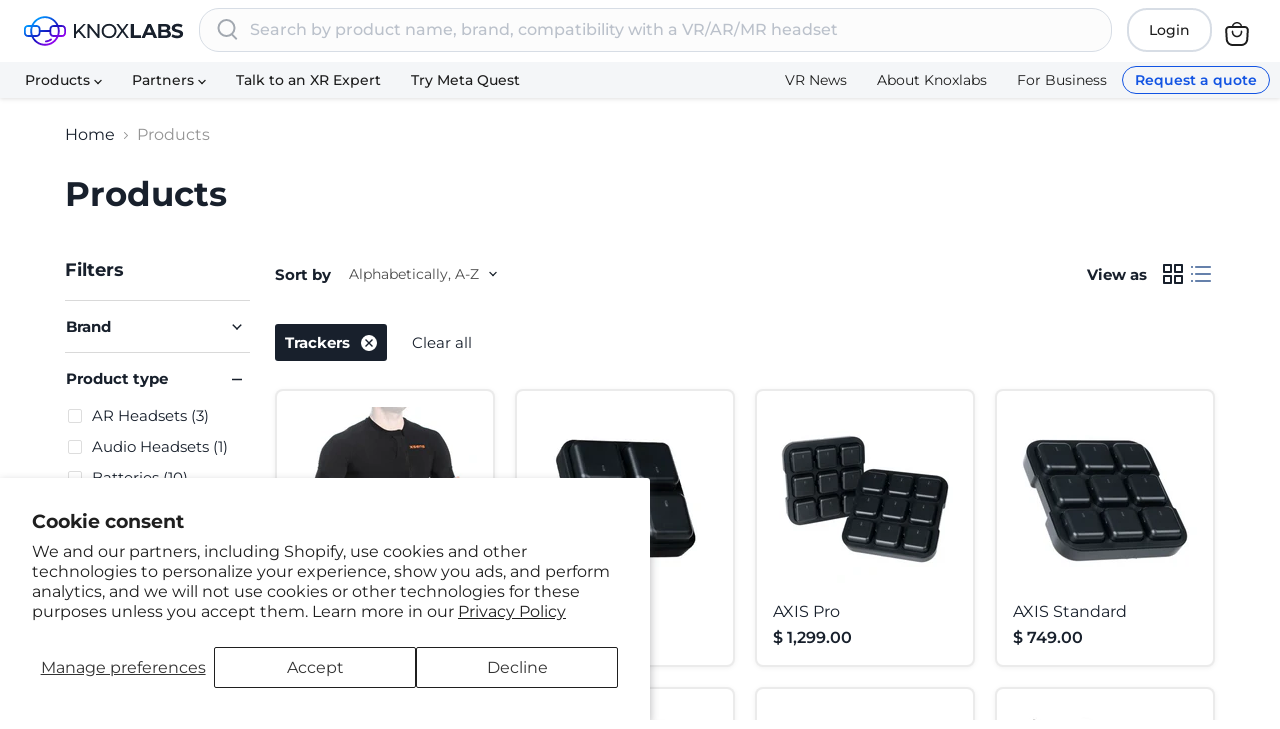

--- FILE ---
content_type: text/html; charset=utf-8
request_url: https://www.knoxlabs.com/collections/all?filter.p.product_type=Trackers
body_size: 61878
content:
<!doctype html>
<html class="no-js no-touch" lang="en">
  <head>
    <!-- Google Tag Manager -->
    <script>(function(w,d,s,l,i){w[l]=w[l]||[];w[l].push({'gtm.start':
    new Date().getTime(),event:'gtm.js'});var f=d.getElementsByTagName(s)[0],
    j=d.createElement(s),dl=l!='dataLayer'?'&l='+l:'';j.async=true;j.src=
    'https://www.googletagmanager.com/gtm.js?id='+i+dl;f.parentNode.insertBefore(j,f);
    })(window,document,'script','dataLayer','GTM-WWHD85P');</script>
    <!-- End Google Tag Manager -->
    <script>
      window.Store = window.Store || {};
      window.Store.id = 7042759;
    </script>
      
    <meta charset="utf-8">
    <meta http-equiv="x-ua-compatible" content="IE=edge">

    <link rel="preconnect" href="https://cdn.shopify.com">
    <link rel="preconnect" href="https://fonts.shopifycdn.com">
    <link rel="preconnect" href="https://v.shopify.com">
    <link rel="preconnect" href="https://cdn.shopifycloud.com">

    <link rel="stylesheet" href="https://cdn.jsdelivr.net/npm/swiper@11/swiper-bundle.min.css" />

    <title>Products — Knoxlabs</title>

    

    
  <link rel="shortcut icon" href="//www.knoxlabs.com/cdn/shop/files/knox_logo_fav_32_32x32.png?v=1730748371" type="image/png">


    
      <link rel="canonical" href="https://www.knoxlabs.com/collections/all" />
    

    <meta name="viewport" content="width=device-width">

    
    















<meta property="og:site_name" content="Knoxlabs">
<meta property="og:url" content="https://www.knoxlabs.com/collections/all">
<meta property="og:title" content="Products">
<meta property="og:type" content="website">
<meta property="og:description" content="Knoxlabs VR Marketplace - the everything VR Marketplace is a trusted hub dedicated to bringing you the best of VR/AR/XR headsets, devices, accessories, solutions &amp; answers to questions. Shop VR headsets, VR acsessories, VR treadmills, haptic devices and trackers at Knoxlabs VR Marketplace.">




    
    
    

    
    
    <meta
      property="og:image"
      content="https://www.knoxlabs.com/cdn/shop/files/image_5397166a-6672-40cf-b25c-0a3fa5c7c31b_1200x646.png?v=1752075098"
    />
    <meta
      property="og:image:secure_url"
      content="https://www.knoxlabs.com/cdn/shop/files/image_5397166a-6672-40cf-b25c-0a3fa5c7c31b_1200x646.png?v=1752075098"
    />
    <meta property="og:image:width" content="1200" />
    <meta property="og:image:height" content="646" />
    
    
    <meta property="og:image:alt" content="Social media image" />
  









  <meta name="twitter:site" content="@Knoxlabs">








<meta name="twitter:title" content="Products">
<meta name="twitter:description" content="Knoxlabs VR Marketplace - the everything VR Marketplace is a trusted hub dedicated to bringing you the best of VR/AR/XR headsets, devices, accessories, solutions &amp; answers to questions. Shop VR headsets, VR acsessories, VR treadmills, haptic devices and trackers at Knoxlabs VR Marketplace.">


    
    
    
      
      
      <meta name="twitter:card" content="summary_large_image">
    
    
    <meta
      property="twitter:image"
      content="https://www.knoxlabs.com/cdn/shop/files/image_5397166a-6672-40cf-b25c-0a3fa5c7c31b_1200x600_crop_center.png?v=1752075098"
    />
    <meta property="twitter:image:width" content="1200" />
    <meta property="twitter:image:height" content="600" />
    
    
    <meta property="twitter:image:alt" content="Social media image" />
  



    <link rel="preload" href="//www.knoxlabs.com/cdn/fonts/montserrat/montserrat_n5.07ef3781d9c78c8b93c98419da7ad4fbeebb6635.woff2" as="font" crossorigin="anonymous">
    <link rel="preload" as="style" href="//www.knoxlabs.com/cdn/shop/t/55/assets/theme.css?v=126103640951182454651764999103">
    <link rel="preload" as="style" href="//www.knoxlabs.com/cdn/shop/t/55/assets/custom.css?v=67850717879266667661766426034">

    <script>window.performance && window.performance.mark && window.performance.mark('shopify.content_for_header.start');</script><meta name="google-site-verification" content="sxkm8lGcFRWJ_AjOAgDcv0uYUqSI2eM1ELvXDRcFc08">
<meta id="shopify-digital-wallet" name="shopify-digital-wallet" content="/7042759/digital_wallets/dialog">
<link rel="alternate" type="application/atom+xml" title="Feed" href="/collections/all.atom" />
<link rel="next" href="/collections/all?filter.p.product_type=Trackers&amp;page=2">
<script async="async" src="/checkouts/internal/preloads.js?locale=en-US"></script>
<script id="shopify-features" type="application/json">{"accessToken":"6390414a585bf90dd4ff2a46a4a3686d","betas":["rich-media-storefront-analytics"],"domain":"www.knoxlabs.com","predictiveSearch":true,"shopId":7042759,"locale":"en"}</script>
<script>var Shopify = Shopify || {};
Shopify.shop = "theknox.myshopify.com";
Shopify.locale = "en";
Shopify.currency = {"active":"USD","rate":"1.0"};
Shopify.country = "US";
Shopify.theme = {"name":"Copy of Empire - Live 5\/25","id":178508366144,"schema_name":"Empire","schema_version":"8.1.0","theme_store_id":838,"role":"main"};
Shopify.theme.handle = "null";
Shopify.theme.style = {"id":null,"handle":null};
Shopify.cdnHost = "www.knoxlabs.com/cdn";
Shopify.routes = Shopify.routes || {};
Shopify.routes.root = "/";</script>
<script type="module">!function(o){(o.Shopify=o.Shopify||{}).modules=!0}(window);</script>
<script>!function(o){function n(){var o=[];function n(){o.push(Array.prototype.slice.apply(arguments))}return n.q=o,n}var t=o.Shopify=o.Shopify||{};t.loadFeatures=n(),t.autoloadFeatures=n()}(window);</script>
<script id="shop-js-analytics" type="application/json">{"pageType":"collection"}</script>
<script defer="defer" async type="module" src="//www.knoxlabs.com/cdn/shopifycloud/shop-js/modules/v2/client.init-shop-cart-sync_BdyHc3Nr.en.esm.js"></script>
<script defer="defer" async type="module" src="//www.knoxlabs.com/cdn/shopifycloud/shop-js/modules/v2/chunk.common_Daul8nwZ.esm.js"></script>
<script type="module">
  await import("//www.knoxlabs.com/cdn/shopifycloud/shop-js/modules/v2/client.init-shop-cart-sync_BdyHc3Nr.en.esm.js");
await import("//www.knoxlabs.com/cdn/shopifycloud/shop-js/modules/v2/chunk.common_Daul8nwZ.esm.js");

  window.Shopify.SignInWithShop?.initShopCartSync?.({"fedCMEnabled":true,"windoidEnabled":true});

</script>
<script>(function() {
  var isLoaded = false;
  function asyncLoad() {
    if (isLoaded) return;
    isLoaded = true;
    var urls = ["https:\/\/shopify.intercom.io\/widget.js?shop=theknox.myshopify.com","\/\/cdn.shopify.com\/proxy\/3cc6af68ce51df40c7146143ae244996f27f640b6ec024ad9571438e476b1bfe\/api.goaffpro.com\/loader.js?shop=theknox.myshopify.com\u0026sp-cache-control=cHVibGljLCBtYXgtYWdlPTkwMA","\/\/cdn.shopify.com\/s\/files\/1\/0875\/2064\/files\/easyslider-1.0.0.js?shop=theknox.myshopify.com","https:\/\/iis.intercom.io\/widget.js?shop=theknox.myshopify.com","https:\/\/iis.intercom.io\/\/widget.js?shop=theknox.myshopify.com","https:\/\/app.cpscentral.com\/admside\/js\/Shopify_App\/shopify.js?shop=theknox.myshopify.com","https:\/\/app.cpscentral.com\/admside\/js\/Shopify_App\/shopify_cart.js?shop=theknox.myshopify.com","https:\/\/api-na2.hubapi.com\/scriptloader\/v1\/243179721.js?shop=theknox.myshopify.com","https:\/\/api-na2.hubapi.com\/scriptloader\/v1\/243179721.js?shop=theknox.myshopify.com","https:\/\/api-na2.hubapi.com\/scriptloader\/v1\/243179721.js?shop=theknox.myshopify.com","https:\/\/api-na2.hubapi.com\/scriptloader\/v1\/243179721.js?shop=theknox.myshopify.com"];
    for (var i = 0; i < urls.length; i++) {
      var s = document.createElement('script');
      s.type = 'text/javascript';
      s.async = true;
      s.src = urls[i];
      var x = document.getElementsByTagName('script')[0];
      x.parentNode.insertBefore(s, x);
    }
  };
  if(window.attachEvent) {
    window.attachEvent('onload', asyncLoad);
  } else {
    window.addEventListener('load', asyncLoad, false);
  }
})();</script>
<script id="__st">var __st={"a":7042759,"offset":-28800,"reqid":"7def194f-57e3-4069-a6b1-9220016746c7-1768952885","pageurl":"www.knoxlabs.com\/collections\/all?filter.p.product_type=Trackers","u":"6e2a29066459","p":"collection"};</script>
<script>window.ShopifyPaypalV4VisibilityTracking = true;</script>
<script id="captcha-bootstrap">!function(){'use strict';const t='contact',e='account',n='new_comment',o=[[t,t],['blogs',n],['comments',n],[t,'customer']],c=[[e,'customer_login'],[e,'guest_login'],[e,'recover_customer_password'],[e,'create_customer']],r=t=>t.map((([t,e])=>`form[action*='/${t}']:not([data-nocaptcha='true']) input[name='form_type'][value='${e}']`)).join(','),a=t=>()=>t?[...document.querySelectorAll(t)].map((t=>t.form)):[];function s(){const t=[...o],e=r(t);return a(e)}const i='password',u='form_key',d=['recaptcha-v3-token','g-recaptcha-response','h-captcha-response',i],f=()=>{try{return window.sessionStorage}catch{return}},m='__shopify_v',_=t=>t.elements[u];function p(t,e,n=!1){try{const o=window.sessionStorage,c=JSON.parse(o.getItem(e)),{data:r}=function(t){const{data:e,action:n}=t;return t[m]||n?{data:e,action:n}:{data:t,action:n}}(c);for(const[e,n]of Object.entries(r))t.elements[e]&&(t.elements[e].value=n);n&&o.removeItem(e)}catch(o){console.error('form repopulation failed',{error:o})}}const l='form_type',E='cptcha';function T(t){t.dataset[E]=!0}const w=window,h=w.document,L='Shopify',v='ce_forms',y='captcha';let A=!1;((t,e)=>{const n=(g='f06e6c50-85a8-45c8-87d0-21a2b65856fe',I='https://cdn.shopify.com/shopifycloud/storefront-forms-hcaptcha/ce_storefront_forms_captcha_hcaptcha.v1.5.2.iife.js',D={infoText:'Protected by hCaptcha',privacyText:'Privacy',termsText:'Terms'},(t,e,n)=>{const o=w[L][v],c=o.bindForm;if(c)return c(t,g,e,D).then(n);var r;o.q.push([[t,g,e,D],n]),r=I,A||(h.body.append(Object.assign(h.createElement('script'),{id:'captcha-provider',async:!0,src:r})),A=!0)});var g,I,D;w[L]=w[L]||{},w[L][v]=w[L][v]||{},w[L][v].q=[],w[L][y]=w[L][y]||{},w[L][y].protect=function(t,e){n(t,void 0,e),T(t)},Object.freeze(w[L][y]),function(t,e,n,w,h,L){const[v,y,A,g]=function(t,e,n){const i=e?o:[],u=t?c:[],d=[...i,...u],f=r(d),m=r(i),_=r(d.filter((([t,e])=>n.includes(e))));return[a(f),a(m),a(_),s()]}(w,h,L),I=t=>{const e=t.target;return e instanceof HTMLFormElement?e:e&&e.form},D=t=>v().includes(t);t.addEventListener('submit',(t=>{const e=I(t);if(!e)return;const n=D(e)&&!e.dataset.hcaptchaBound&&!e.dataset.recaptchaBound,o=_(e),c=g().includes(e)&&(!o||!o.value);(n||c)&&t.preventDefault(),c&&!n&&(function(t){try{if(!f())return;!function(t){const e=f();if(!e)return;const n=_(t);if(!n)return;const o=n.value;o&&e.removeItem(o)}(t);const e=Array.from(Array(32),(()=>Math.random().toString(36)[2])).join('');!function(t,e){_(t)||t.append(Object.assign(document.createElement('input'),{type:'hidden',name:u})),t.elements[u].value=e}(t,e),function(t,e){const n=f();if(!n)return;const o=[...t.querySelectorAll(`input[type='${i}']`)].map((({name:t})=>t)),c=[...d,...o],r={};for(const[a,s]of new FormData(t).entries())c.includes(a)||(r[a]=s);n.setItem(e,JSON.stringify({[m]:1,action:t.action,data:r}))}(t,e)}catch(e){console.error('failed to persist form',e)}}(e),e.submit())}));const S=(t,e)=>{t&&!t.dataset[E]&&(n(t,e.some((e=>e===t))),T(t))};for(const o of['focusin','change'])t.addEventListener(o,(t=>{const e=I(t);D(e)&&S(e,y())}));const B=e.get('form_key'),M=e.get(l),P=B&&M;t.addEventListener('DOMContentLoaded',(()=>{const t=y();if(P)for(const e of t)e.elements[l].value===M&&p(e,B);[...new Set([...A(),...v().filter((t=>'true'===t.dataset.shopifyCaptcha))])].forEach((e=>S(e,t)))}))}(h,new URLSearchParams(w.location.search),n,t,e,['guest_login'])})(!0,!0)}();</script>
<script integrity="sha256-4kQ18oKyAcykRKYeNunJcIwy7WH5gtpwJnB7kiuLZ1E=" data-source-attribution="shopify.loadfeatures" defer="defer" src="//www.knoxlabs.com/cdn/shopifycloud/storefront/assets/storefront/load_feature-a0a9edcb.js" crossorigin="anonymous"></script>
<script data-source-attribution="shopify.dynamic_checkout.dynamic.init">var Shopify=Shopify||{};Shopify.PaymentButton=Shopify.PaymentButton||{isStorefrontPortableWallets:!0,init:function(){window.Shopify.PaymentButton.init=function(){};var t=document.createElement("script");t.src="https://www.knoxlabs.com/cdn/shopifycloud/portable-wallets/latest/portable-wallets.en.js",t.type="module",document.head.appendChild(t)}};
</script>
<script data-source-attribution="shopify.dynamic_checkout.buyer_consent">
  function portableWalletsHideBuyerConsent(e){var t=document.getElementById("shopify-buyer-consent"),n=document.getElementById("shopify-subscription-policy-button");t&&n&&(t.classList.add("hidden"),t.setAttribute("aria-hidden","true"),n.removeEventListener("click",e))}function portableWalletsShowBuyerConsent(e){var t=document.getElementById("shopify-buyer-consent"),n=document.getElementById("shopify-subscription-policy-button");t&&n&&(t.classList.remove("hidden"),t.removeAttribute("aria-hidden"),n.addEventListener("click",e))}window.Shopify?.PaymentButton&&(window.Shopify.PaymentButton.hideBuyerConsent=portableWalletsHideBuyerConsent,window.Shopify.PaymentButton.showBuyerConsent=portableWalletsShowBuyerConsent);
</script>
<script data-source-attribution="shopify.dynamic_checkout.cart.bootstrap">document.addEventListener("DOMContentLoaded",(function(){function t(){return document.querySelector("shopify-accelerated-checkout-cart, shopify-accelerated-checkout")}if(t())Shopify.PaymentButton.init();else{new MutationObserver((function(e,n){t()&&(Shopify.PaymentButton.init(),n.disconnect())})).observe(document.body,{childList:!0,subtree:!0})}}));
</script>
<script id='scb4127' type='text/javascript' async='' src='https://www.knoxlabs.com/cdn/shopifycloud/privacy-banner/storefront-banner.js'></script><link id="shopify-accelerated-checkout-styles" rel="stylesheet" media="screen" href="https://www.knoxlabs.com/cdn/shopifycloud/portable-wallets/latest/accelerated-checkout-backwards-compat.css" crossorigin="anonymous">
<style id="shopify-accelerated-checkout-cart">
        #shopify-buyer-consent {
  margin-top: 1em;
  display: inline-block;
  width: 100%;
}

#shopify-buyer-consent.hidden {
  display: none;
}

#shopify-subscription-policy-button {
  background: none;
  border: none;
  padding: 0;
  text-decoration: underline;
  font-size: inherit;
  cursor: pointer;
}

#shopify-subscription-policy-button::before {
  box-shadow: none;
}

      </style>

<script>window.performance && window.performance.mark && window.performance.mark('shopify.content_for_header.end');</script>

    <link href="//www.knoxlabs.com/cdn/shop/t/55/assets/theme.css?v=126103640951182454651764999103" rel="stylesheet" type="text/css" media="all" />
    <link href="//www.knoxlabs.com/cdn/shop/t/55/assets/custom.css?v=67850717879266667661766426034" rel="stylesheet" type="text/css" media="all" />

    
    <script>
      window.Theme = window.Theme || {};
      window.Theme.version = '8.1.0';
      window.Theme.name = 'Empire';
      window.Theme.routes = {
        "root_url": "/",
        "account_url": "/account",
        "account_login_url": "https://account.knoxlabs.com?locale=en&region_country=US",
        "account_logout_url": "/account/logout",
        "account_register_url": "/account/register",
        "account_addresses_url": "/account/addresses",
        "collections_url": "/collections",
        "all_products_collection_url": "/collections/all",
        "search_url": "/search",
        "cart_url": "/cart",
        "cart_add_url": "/cart/add",
        "cart_change_url": "/cart/change",
        "cart_clear_url": "/cart/clear",
        "product_recommendations_url": "/recommendations/products",
      };
    </script>
    
    <!-- Extend -- Load Extend SDK Configuration script -->
    <!-- Extend - Add necessary SDK script tags and configure the store -->
<script src='https://sdk.helloextend.com/extend-sdk-client/v1/extend-sdk-client.min.js' defer='defer'></script>
<script src='https://sdk.helloextend.com/extend-sdk-client-shopify-addon/v1/extend-sdk-client-shopify-addon.min.js' defer='defer'></script>

<script>
  window.addEventListener('DOMContentLoaded', function(){
    window.Extend.config({storeId: '710cb3cb-67fb-4c90-9094-94d20439bd8a', environment: 'production'});
    window.Extend.integration = {};

    // Extend - Analytics and writeLogs boolean
    window.Extend.integration.analytics = true;
    
    // Set to true while developing integration for better debugging - Be sure to set to false before going live
    window.Extend.integration.writeLogs = false;

    // Extend - QA Cypress booleans
    window.Extend.integration.isExtendPdpOfferEnabled = true;
    window.Extend.integration.isExtendOfferModalEnabled = true;
    window.Extend.integration.isExtendMainCartOfferEnabled = true;

    // Only defines utils if Extend and ExtendShopify is defined
    if (window.Extend && window.ExtendShopify) {
        const extendUtils = {
          
            /*
            * takes in object and logs it if writeLogs is true
            * @param {object} objToLog will be an object of information to log 
            */
            logger: (objToLog) => {
                try {
                    if(Extend.integration.writeLogs){
                        console.log("EXTEND: ", objToLog);
                    }
                } catch (error) {
                    console.warn("EXTEND: " + error);
                }
            }
        };
        window.Extend.integration.utils = extendUtils;
    }
  })
</script>

<!-- Extend - Render aftermarket integration snippet -->
<script>
    window.addEventListener('DOMContentLoaded', function () {
        if (window.Extend && window.ExtendShopify && window.Shopify && window.Shopify.currency && window.Shopify.currency.active === 'USD') {
            try {
                // Get params from URL
                const params = (new URL(document.location)).searchParams;

                // Check if leadToken or leadtoken is in the URL
                let leadToken = params.get('leadToken')
                    ? params.get('leadToken')
                    : params.get('leadtoken');

                if (leadToken) {
                    Extend.aftermarketModal.open({
                        leadToken: leadToken,
                        onClose: function (plan, product, quantity) {
                            if (plan && product) {
                                ExtendShopify.addPlanToCart({
                                    plan: plan,
                                    product: product,
                                    leadToken: leadToken,
                                    quantity: quantity || 1
                                }, function () {
                                    window.location = '/cart'
                                })
                            }
                        }
                    });
                }
            } catch (error) {
                console.error("EXTEND: " + error);
            }
        }
    });
</script>
<!-- Extend - Render analytics -->
<script>

// run scripts on DOMContentLoaded to avoid affecting site load time
window.addEventListener('DOMContentLoaded', function() {

    // Only run ajax integration if Extend and ExtendShopify is defined, the currency is set to USD and analytics are enabled
    if (window.Extend && window.ExtendShopify && Extend.integration.analytics && window.Shopify && window.Shopify.currency && window.Shopify.currency.active === 'USD') {

        /***********************/
        /* util functions      */
        /***********************/

        // getPlanId - Takes in the cart and a product ID and returns the plan ID for that product
        function getPlanId(cart, productId) {
            let planId;
            cart.items.forEach(function(item) {
                if (item.properties.Ref && item.properties.Ref === productId) 
                    planId = item.sku.toString();
                
            })
            return planId
        }

        /***********************/
        /* end util functions  */
        /***********************/

        // productAnalytics() - Takes in the product ID and quantity at the time it is added to the cart
        let productAnalytics = function(prodId, prodQty) {
            if (prodId) {
                if (!prodQty) 
                    prodQty = 1;
                
                Extend.trackProductAddedToCart({productId: prodId.toString(), productQuantity: parseInt(prodQty)});
            } else {
                console.warn("Extend: Product id is " + prodId)
            }
        }

        // cartAnalytics() - Takes in the oldCart and the newCart at a point where the cart updates
        let cartAnalytics = function(oldCart, newCart) {
            try{
                //if there is an old or new cart with items. 
                if (oldCart && newCart && oldCart.items && newCart.items) { 
                    // Triggers if an item has been removed
                    if (oldCart.items.length > newCart.items.length) {
                        oldCart.items.forEach(function(currentItem) {
                            let productFound = false
                            newCart.items.forEach(function(currentNewItem) {
                                if (currentItem.id == currentNewItem.id) {
                                    productFound = true
                                }
                            })

                            // making sdk call of which product was removed from cart
                            if (productFound === false) {
                                if (currentItem.vendor === 'Extend' && currentItem && currentItem.sku && currentItem.properties.Ref) {
                                    Extend.trackOfferRemovedFromCart({productId: currentItem.properties.Ref.toString(), planId: currentItem.sku.toString()});
                                } else if (currentItem.id) {
                                    Extend.trackProductRemovedFromCart({productId: currentItem.id.toString()})
                                }
                            }
                        })

                        // Triggers if an item quantity has changed
                    } else if (oldCart.item_count != newCart.item_count) {
                        oldCart.items.forEach(function(currentItem) {
                            newCart.items.forEach(function(currentNewItem) {

                                // Runs when the updated item is found if its not an Extend warranty
                                if (currentItem.id == currentNewItem.id && currentItem.quantity != currentNewItem.quantity && currentItem.vendor != 'Extend') {
                                    if (currentItem.id && currentNewItem.quantity && ExtendShopify.warrantyAlreadyInCart(currentItem.id.toString(), oldCart.items)) { // Gets the associated plan ID using the product ID
                                        let planId = getPlanId(newCart, currentItem.id.toString())

                                        // Product has warranty in cart
                                        Extend.trackOfferUpdated({
                                            productId: currentItem.id.toString(),
                                            planId: planId,
                                            updates: {
                                                warrantyQuantity: parseInt(currentNewItem.quantity),
                                                productQuantity: parseInt(currentNewItem.quantity)
                                            }
                                        });
                                    } else if (currentItem.id && currentNewItem.quantity) { // Product has no warranty in cart
                                        Extend.trackProductUpdated({
                                            productId: currentItem.id.toString(),
                                            updates: {
                                                productQuantity: parseInt(currentNewItem.quantity)
                                            }
                                        });
                                    }
                                }
                            })
                        })
                    }
                } else {
                    console.warn("EXTEND: corrupt cart objects");
                }
            }catch(error){
                console.error("EXTEND: "+ error);
            }
        }

        window.Extend.integration.productAnalytics = productAnalytics;
        window.Extend.integration.cartAnalytics = cartAnalytics;

    }
}) 
</script>


<script>

    // Run scripts on DOMContentLoaded to avoid affecting site load times
    window.addEventListener('DOMContentLoaded', function () {

        // Checks if Extend lives in the window and the active currency is USD before showing Extend offers
        if (window.Extend && window.ExtendShopify && window.Shopify && window.Shopify.currency && window.Shopify.currency.active === 'USD' && window.meta.page.pageType == 'product') {

            /************************/
            /* Initial Variables    */
            /************************/
            const productForm = document.querySelector('form[action="/cart/add"]'); // Change this to the product form element
            const addToCartButton = productForm.querySelector('.product-form--atc-button'); // Change this to the Add-To-Cart element
            const productFormAtc = document.querySelector('.product-form--atc');
            const productCategory = (meta && meta.product) ? meta.product.type : null;
            const extendOffer = document.createElement('div');
            const extendUtils = window.Extend.integration.utils;
            const extendLogger = extendUtils.logger;

            extendOffer.className = 'extend-offer';
            productFormAtc.parentElement.insertBefore(extendOffer, productFormAtc);

            /************************/
            /* QA Cypress Variables */
            /************************/
            window.Extend.integration.pdpProductForm = productForm;
            window.Extend.integration.pdpAddToCartButton = addToCartButton;
            window.Extend.integration.pdpExtendOffer = extendOffer;

            /************************/
            /* initProductOffer     */
            /************************/
            // Initializes product offers and handles ATC button functionality for the main PDP ATC
            function initProductOffer() {
                try {
                    extendLogger({ productForm, addToCartButton, extendOffer });

                    // Fail safes
                    if (!productForm || !addToCartButton || !extendOffer) {
                        throw new Error("Exiting - missing productForm, addToCartButton, or extendOffer")
                    }

                    // Check if product is an extend warranty, if so disable the atc
                    function isExtend() {
                        if (meta.product && meta.product.vendor === 'Extend') {
                            addToCartButton.disabled = true;
                        }
                    }

                    // Checks if product is an Extend warranty and if so disables
                    isExtend();

                    // Grabs the variantId from the productForm and renders the initial offers for it
                    let variantId = productForm.id.value;

                    // Grabs the product price from the metadata
                    let productPrice = parseInt(meta.product.variants.filter(variant => variant.id.toString() === variantId.toString())[0].price);

                    // Renders Extend offer
                    Extend.buttons.render(extendOffer, { referenceId: variantId, price: productPrice, category: productCategory });

                    // Listens for changes to the productForm and sets the activeProduct for extend via variantID
                    productForm.addEventListener('change', function () {
                        variantId = productForm.id.value
                        if (variantId) {
                            productPrice = parseInt(meta.product.variants.filter(variant => variant.id.toString() === variantId.toString())[0].price);
                            Extend.setActiveProduct(extendOffer, { referenceId: variantId, price: productPrice, category: productCategory });
                            isExtend();
                        }
                    });

                    // click simulation handling add to cart
                    function handleAddToCart(e) {
                        e.preventDefault();
                        e.stopImmediatePropagation();

                        const quantityEl = productForm.querySelector('[name="quantity"]');
                        const quantity = quantityEl && quantityEl.value;
                        ExtendShopify.handleAddToCart(extendOffer, {
                            quantity: quantity,
                            modal: true,
                            done: function () {

                                // Trigger Analytics
                                if (window.Extend.integration.analytics)
                                    window.Extend.integration.productAnalytics(variantId, quantity);

                                // remove default click listener
                                addToCartButton.removeEventListener('click', handleAddToCart, true);

                                // click atc button
                                addToCartButton.click();

                                // add default click listener back
                                addToCartButton.addEventListener('click', handleAddToCart, true);
                            }
                        });
                    }

                    // run handleCaddtoCart when we click ATC, capturing event
                    addToCartButton.addEventListener('click', handleAddToCart, true);
                } catch (error) {
                    console.error("EXTEND:", error)
                }
            }

            // Initial product offer render
            if (!Extend.buttons.instance(extendOffer)) {
                initProductOffer();
            }
        }

    })
</script>

<style>
    .extend-offer {
        padding-bottom: 5px;
    }
</style>



    <!-- Extend -- End Extend code -->
    <!--CPC-->
    <script src='https://ajax.googleapis.com/ajax/libs/jquery/3.5.1/jquery.min.js'></script>
    <!--CPC-->
    <script src='https://cdn-assets.custompricecalculator.com/shopify/calculator.js'></script>


    <script>
      window.SailfishConfig = {
          BACKEND_API: 'https://api-service.sailfishqa.com',
          API_KEY: '4a6c9bd2-dffc-4648-aecf-f2b3f8981223'
      };
    </script>
    <script src="https://app.sailfishqa.com/js/recorder/unminified/latest.js"></script>

    



    <script type="text/javascript">
        (function(c,l,a,r,i,t,y){
            c[a]=c[a]||function(){(c[a].q=c[a].q||[]).push(arguments)};
            t=l.createElement(r);t.async=1;t.src="https://www.clarity.ms/tag/"+i;
            y=l.getElementsByTagName(r)[0];y.parentNode.insertBefore(t,y);
        })(window, document, "clarity", "script", "b2wtuu348b");
    </script>
    
    <script>function initApollo(){var n=Math.random().toString(36).substring(7),o=document.createElement("script");
o.src="https://assets.apollo.io/micro/website-tracker/tracker.iife.js?nocache="+n,o.async=!0,o.defer=!0,
o.onload=function(){window.trackingFunctions.onLoad({appId:"68ed8c1fc2731f00190d3c48"})},
document.head.appendChild(o)}initApollo();</script>
  <!-- BEGIN app block: shopify://apps/pagefly-page-builder/blocks/app-embed/83e179f7-59a0-4589-8c66-c0dddf959200 -->

<!-- BEGIN app snippet: pagefly-cro-ab-testing-main -->







<script>
  ;(function () {
    const url = new URL(window.location)
    const viewParam = url.searchParams.get('view')
    if (viewParam && viewParam.includes('variant-pf-')) {
      url.searchParams.set('pf_v', viewParam)
      url.searchParams.delete('view')
      window.history.replaceState({}, '', url)
    }
  })()
</script>



<script type='module'>
  
  window.PAGEFLY_CRO = window.PAGEFLY_CRO || {}

  window.PAGEFLY_CRO['data_debug'] = {
    original_template_suffix: "all_collections",
    allow_ab_test: false,
    ab_test_start_time: 0,
    ab_test_end_time: 0,
    today_date_time: 1768952885000,
  }
  window.PAGEFLY_CRO['GA4'] = { enabled: false}
</script>

<!-- END app snippet -->








  <script src='https://cdn.shopify.com/extensions/019bb4f9-aed6-78a3-be91-e9d44663e6bf/pagefly-page-builder-215/assets/pagefly-helper.js' defer='defer'></script>

  <script src='https://cdn.shopify.com/extensions/019bb4f9-aed6-78a3-be91-e9d44663e6bf/pagefly-page-builder-215/assets/pagefly-general-helper.js' defer='defer'></script>

  <script src='https://cdn.shopify.com/extensions/019bb4f9-aed6-78a3-be91-e9d44663e6bf/pagefly-page-builder-215/assets/pagefly-snap-slider.js' defer='defer'></script>

  <script src='https://cdn.shopify.com/extensions/019bb4f9-aed6-78a3-be91-e9d44663e6bf/pagefly-page-builder-215/assets/pagefly-slideshow-v3.js' defer='defer'></script>

  <script src='https://cdn.shopify.com/extensions/019bb4f9-aed6-78a3-be91-e9d44663e6bf/pagefly-page-builder-215/assets/pagefly-slideshow-v4.js' defer='defer'></script>

  <script src='https://cdn.shopify.com/extensions/019bb4f9-aed6-78a3-be91-e9d44663e6bf/pagefly-page-builder-215/assets/pagefly-glider.js' defer='defer'></script>

  <script src='https://cdn.shopify.com/extensions/019bb4f9-aed6-78a3-be91-e9d44663e6bf/pagefly-page-builder-215/assets/pagefly-slideshow-v1-v2.js' defer='defer'></script>

  <script src='https://cdn.shopify.com/extensions/019bb4f9-aed6-78a3-be91-e9d44663e6bf/pagefly-page-builder-215/assets/pagefly-product-media.js' defer='defer'></script>

  <script src='https://cdn.shopify.com/extensions/019bb4f9-aed6-78a3-be91-e9d44663e6bf/pagefly-page-builder-215/assets/pagefly-product.js' defer='defer'></script>


<script id='pagefly-helper-data' type='application/json'>
  {
    "page_optimization": {
      "assets_prefetching": false
    },
    "elements_asset_mapper": {
      "Accordion": "https://cdn.shopify.com/extensions/019bb4f9-aed6-78a3-be91-e9d44663e6bf/pagefly-page-builder-215/assets/pagefly-accordion.js",
      "Accordion3": "https://cdn.shopify.com/extensions/019bb4f9-aed6-78a3-be91-e9d44663e6bf/pagefly-page-builder-215/assets/pagefly-accordion3.js",
      "CountDown": "https://cdn.shopify.com/extensions/019bb4f9-aed6-78a3-be91-e9d44663e6bf/pagefly-page-builder-215/assets/pagefly-countdown.js",
      "GMap1": "https://cdn.shopify.com/extensions/019bb4f9-aed6-78a3-be91-e9d44663e6bf/pagefly-page-builder-215/assets/pagefly-gmap.js",
      "GMap2": "https://cdn.shopify.com/extensions/019bb4f9-aed6-78a3-be91-e9d44663e6bf/pagefly-page-builder-215/assets/pagefly-gmap.js",
      "GMapBasicV2": "https://cdn.shopify.com/extensions/019bb4f9-aed6-78a3-be91-e9d44663e6bf/pagefly-page-builder-215/assets/pagefly-gmap.js",
      "GMapAdvancedV2": "https://cdn.shopify.com/extensions/019bb4f9-aed6-78a3-be91-e9d44663e6bf/pagefly-page-builder-215/assets/pagefly-gmap.js",
      "HTML.Video": "https://cdn.shopify.com/extensions/019bb4f9-aed6-78a3-be91-e9d44663e6bf/pagefly-page-builder-215/assets/pagefly-htmlvideo.js",
      "HTML.Video2": "https://cdn.shopify.com/extensions/019bb4f9-aed6-78a3-be91-e9d44663e6bf/pagefly-page-builder-215/assets/pagefly-htmlvideo2.js",
      "HTML.Video3": "https://cdn.shopify.com/extensions/019bb4f9-aed6-78a3-be91-e9d44663e6bf/pagefly-page-builder-215/assets/pagefly-htmlvideo2.js",
      "BackgroundVideo": "https://cdn.shopify.com/extensions/019bb4f9-aed6-78a3-be91-e9d44663e6bf/pagefly-page-builder-215/assets/pagefly-htmlvideo2.js",
      "Instagram": "https://cdn.shopify.com/extensions/019bb4f9-aed6-78a3-be91-e9d44663e6bf/pagefly-page-builder-215/assets/pagefly-instagram.js",
      "Instagram2": "https://cdn.shopify.com/extensions/019bb4f9-aed6-78a3-be91-e9d44663e6bf/pagefly-page-builder-215/assets/pagefly-instagram.js",
      "Insta3": "https://cdn.shopify.com/extensions/019bb4f9-aed6-78a3-be91-e9d44663e6bf/pagefly-page-builder-215/assets/pagefly-instagram3.js",
      "Tabs": "https://cdn.shopify.com/extensions/019bb4f9-aed6-78a3-be91-e9d44663e6bf/pagefly-page-builder-215/assets/pagefly-tab.js",
      "Tabs3": "https://cdn.shopify.com/extensions/019bb4f9-aed6-78a3-be91-e9d44663e6bf/pagefly-page-builder-215/assets/pagefly-tab3.js",
      "ProductBox": "https://cdn.shopify.com/extensions/019bb4f9-aed6-78a3-be91-e9d44663e6bf/pagefly-page-builder-215/assets/pagefly-cart.js",
      "FBPageBox2": "https://cdn.shopify.com/extensions/019bb4f9-aed6-78a3-be91-e9d44663e6bf/pagefly-page-builder-215/assets/pagefly-facebook.js",
      "FBLikeButton2": "https://cdn.shopify.com/extensions/019bb4f9-aed6-78a3-be91-e9d44663e6bf/pagefly-page-builder-215/assets/pagefly-facebook.js",
      "TwitterFeed2": "https://cdn.shopify.com/extensions/019bb4f9-aed6-78a3-be91-e9d44663e6bf/pagefly-page-builder-215/assets/pagefly-twitter.js",
      "Paragraph4": "https://cdn.shopify.com/extensions/019bb4f9-aed6-78a3-be91-e9d44663e6bf/pagefly-page-builder-215/assets/pagefly-paragraph4.js",

      "AliReviews": "https://cdn.shopify.com/extensions/019bb4f9-aed6-78a3-be91-e9d44663e6bf/pagefly-page-builder-215/assets/pagefly-3rd-elements.js",
      "BackInStock": "https://cdn.shopify.com/extensions/019bb4f9-aed6-78a3-be91-e9d44663e6bf/pagefly-page-builder-215/assets/pagefly-3rd-elements.js",
      "GloboBackInStock": "https://cdn.shopify.com/extensions/019bb4f9-aed6-78a3-be91-e9d44663e6bf/pagefly-page-builder-215/assets/pagefly-3rd-elements.js",
      "GrowaveWishlist": "https://cdn.shopify.com/extensions/019bb4f9-aed6-78a3-be91-e9d44663e6bf/pagefly-page-builder-215/assets/pagefly-3rd-elements.js",
      "InfiniteOptionsShopPad": "https://cdn.shopify.com/extensions/019bb4f9-aed6-78a3-be91-e9d44663e6bf/pagefly-page-builder-215/assets/pagefly-3rd-elements.js",
      "InkybayProductPersonalizer": "https://cdn.shopify.com/extensions/019bb4f9-aed6-78a3-be91-e9d44663e6bf/pagefly-page-builder-215/assets/pagefly-3rd-elements.js",
      "LimeSpot": "https://cdn.shopify.com/extensions/019bb4f9-aed6-78a3-be91-e9d44663e6bf/pagefly-page-builder-215/assets/pagefly-3rd-elements.js",
      "Loox": "https://cdn.shopify.com/extensions/019bb4f9-aed6-78a3-be91-e9d44663e6bf/pagefly-page-builder-215/assets/pagefly-3rd-elements.js",
      "Opinew": "https://cdn.shopify.com/extensions/019bb4f9-aed6-78a3-be91-e9d44663e6bf/pagefly-page-builder-215/assets/pagefly-3rd-elements.js",
      "Powr": "https://cdn.shopify.com/extensions/019bb4f9-aed6-78a3-be91-e9d44663e6bf/pagefly-page-builder-215/assets/pagefly-3rd-elements.js",
      "ProductReviews": "https://cdn.shopify.com/extensions/019bb4f9-aed6-78a3-be91-e9d44663e6bf/pagefly-page-builder-215/assets/pagefly-3rd-elements.js",
      "PushOwl": "https://cdn.shopify.com/extensions/019bb4f9-aed6-78a3-be91-e9d44663e6bf/pagefly-page-builder-215/assets/pagefly-3rd-elements.js",
      "ReCharge": "https://cdn.shopify.com/extensions/019bb4f9-aed6-78a3-be91-e9d44663e6bf/pagefly-page-builder-215/assets/pagefly-3rd-elements.js",
      "Rivyo": "https://cdn.shopify.com/extensions/019bb4f9-aed6-78a3-be91-e9d44663e6bf/pagefly-page-builder-215/assets/pagefly-3rd-elements.js",
      "TrackingMore": "https://cdn.shopify.com/extensions/019bb4f9-aed6-78a3-be91-e9d44663e6bf/pagefly-page-builder-215/assets/pagefly-3rd-elements.js",
      "Vitals": "https://cdn.shopify.com/extensions/019bb4f9-aed6-78a3-be91-e9d44663e6bf/pagefly-page-builder-215/assets/pagefly-3rd-elements.js",
      "Wiser": "https://cdn.shopify.com/extensions/019bb4f9-aed6-78a3-be91-e9d44663e6bf/pagefly-page-builder-215/assets/pagefly-3rd-elements.js"
    },
    "custom_elements_mapper": {
      "pf-click-action-element": "https://cdn.shopify.com/extensions/019bb4f9-aed6-78a3-be91-e9d44663e6bf/pagefly-page-builder-215/assets/pagefly-click-action-element.js",
      "pf-dialog-element": "https://cdn.shopify.com/extensions/019bb4f9-aed6-78a3-be91-e9d44663e6bf/pagefly-page-builder-215/assets/pagefly-dialog-element.js"
    }
  }
</script>


<!-- END app block --><!-- BEGIN app block: shopify://apps/judge-me-reviews/blocks/judgeme_core/61ccd3b1-a9f2-4160-9fe9-4fec8413e5d8 --><!-- Start of Judge.me Core -->






<link rel="dns-prefetch" href="https://cdnwidget.judge.me">
<link rel="dns-prefetch" href="https://cdn.judge.me">
<link rel="dns-prefetch" href="https://cdn1.judge.me">
<link rel="dns-prefetch" href="https://api.judge.me">

<script data-cfasync='false' class='jdgm-settings-script'>window.jdgmSettings={"pagination":5,"disable_web_reviews":false,"badge_no_review_text":"No reviews","badge_n_reviews_text":"{{ n }} review/reviews","badge_star_color":"#f8b704","hide_badge_preview_if_no_reviews":true,"badge_hide_text":false,"enforce_center_preview_badge":false,"widget_title":"Customer Reviews","widget_open_form_text":"Write a review","widget_close_form_text":"Cancel review","widget_refresh_page_text":"Refresh page","widget_summary_text":"Based on {{ number_of_reviews }} review/reviews","widget_no_review_text":"Be the first to write a review","widget_name_field_text":"Display name","widget_verified_name_field_text":"Verified Name (public)","widget_name_placeholder_text":"Display name","widget_required_field_error_text":"This field is required.","widget_email_field_text":"Email address","widget_verified_email_field_text":"Verified Email (private, can not be edited)","widget_email_placeholder_text":"Your email address","widget_email_field_error_text":"Please enter a valid email address.","widget_rating_field_text":"Rating","widget_review_title_field_text":"Review Title","widget_review_title_placeholder_text":"Give your review a title","widget_review_body_field_text":"Review content","widget_review_body_placeholder_text":"Start writing here...","widget_pictures_field_text":"Picture/Video (optional)","widget_submit_review_text":"Submit Review","widget_submit_verified_review_text":"Submit Verified Review","widget_submit_success_msg_with_auto_publish":"Thank you! Please refresh the page in a few moments to see your review. You can remove or edit your review by logging into \u003ca href='https://judge.me/login' target='_blank' rel='nofollow noopener'\u003eJudge.me\u003c/a\u003e","widget_submit_success_msg_no_auto_publish":"Thank you! Your review will be published as soon as it is approved by the shop admin. You can remove or edit your review by logging into \u003ca href='https://judge.me/login' target='_blank' rel='nofollow noopener'\u003eJudge.me\u003c/a\u003e","widget_show_default_reviews_out_of_total_text":"Showing {{ n_reviews_shown }} out of {{ n_reviews }} reviews.","widget_show_all_link_text":"Show all","widget_show_less_link_text":"Show less","widget_author_said_text":"{{ reviewer_name }} said:","widget_days_text":"{{ n }} days ago","widget_weeks_text":"{{ n }} week/weeks ago","widget_months_text":"{{ n }} month/months ago","widget_years_text":"{{ n }} year/years ago","widget_yesterday_text":"Yesterday","widget_today_text":"Today","widget_replied_text":"\u003e\u003e {{ shop_name }} replied:","widget_read_more_text":"Read more","widget_reviewer_name_as_initial":"","widget_rating_filter_color":"#f8b704","widget_rating_filter_see_all_text":"See all reviews","widget_sorting_most_recent_text":"Most Recent","widget_sorting_highest_rating_text":"Highest Rating","widget_sorting_lowest_rating_text":"Lowest Rating","widget_sorting_with_pictures_text":"Only Pictures","widget_sorting_most_helpful_text":"Most Helpful","widget_open_question_form_text":"Ask a question","widget_reviews_subtab_text":"Reviews","widget_questions_subtab_text":"Questions","widget_question_label_text":"Question","widget_answer_label_text":"Answer","widget_question_placeholder_text":"Write your question here","widget_submit_question_text":"Submit Question","widget_question_submit_success_text":"Thank you for your question! We will notify you once it gets answered.","widget_star_color":"#f8b704","verified_badge_text":"Verified","verified_badge_bg_color":"","verified_badge_text_color":"","verified_badge_placement":"left-of-reviewer-name","widget_review_max_height":3,"widget_hide_border":false,"widget_social_share":false,"widget_thumb":true,"widget_review_location_show":false,"widget_location_format":"country_iso_code","all_reviews_include_out_of_store_products":true,"all_reviews_out_of_store_text":"(out of store)","all_reviews_pagination":100,"all_reviews_product_name_prefix_text":"about","enable_review_pictures":true,"enable_question_anwser":true,"widget_theme":"carousel","review_date_format":"mm/dd/yyyy","default_sort_method":"most-recent","widget_product_reviews_subtab_text":"Product Reviews","widget_shop_reviews_subtab_text":"Shop Reviews","widget_other_products_reviews_text":"Reviews for other products","widget_store_reviews_subtab_text":"Store reviews","widget_no_store_reviews_text":"This store hasn't received any reviews yet","widget_web_restriction_product_reviews_text":"This product hasn't received any reviews yet","widget_no_items_text":"No items found","widget_show_more_text":"Show more","widget_write_a_store_review_text":"Write a Store Review","widget_other_languages_heading":"Reviews in Other Languages","widget_translate_review_text":"Translate review to {{ language }}","widget_translating_review_text":"Translating...","widget_show_original_translation_text":"Show original ({{ language }})","widget_translate_review_failed_text":"Review couldn't be translated.","widget_translate_review_retry_text":"Retry","widget_translate_review_try_again_later_text":"Try again later","show_product_url_for_grouped_product":false,"widget_sorting_pictures_first_text":"Pictures First","show_pictures_on_all_rev_page_mobile":false,"show_pictures_on_all_rev_page_desktop":false,"floating_tab_hide_mobile_install_preference":false,"floating_tab_button_name":"★ Reviews","floating_tab_title":"Let customers speak for us","floating_tab_button_color":"","floating_tab_button_background_color":"","floating_tab_url":"","floating_tab_url_enabled":false,"floating_tab_tab_style":"text","all_reviews_text_badge_text":"Customers rate us {{ shop.metafields.judgeme.all_reviews_rating | round: 1 }}/5 based on {{ shop.metafields.judgeme.all_reviews_count }} reviews.","all_reviews_text_badge_text_branded_style":"{{ shop.metafields.judgeme.all_reviews_rating | round: 1 }} out of 5 stars based on {{ shop.metafields.judgeme.all_reviews_count }} reviews","is_all_reviews_text_badge_a_link":false,"show_stars_for_all_reviews_text_badge":false,"all_reviews_text_badge_url":"","all_reviews_text_style":"text","all_reviews_text_color_style":"judgeme_brand_color","all_reviews_text_color":"#108474","all_reviews_text_show_jm_brand":true,"featured_carousel_show_header":true,"featured_carousel_title":" Top-Rated XR marketplace","testimonials_carousel_title":"Customers are saying","videos_carousel_title":"Real customer stories","cards_carousel_title":"Customers are saying","featured_carousel_count_text":"from {{ n }} reviews","featured_carousel_add_link_to_all_reviews_page":false,"featured_carousel_url":"","featured_carousel_show_images":true,"featured_carousel_autoslide_interval":5,"featured_carousel_arrows_on_the_sides":true,"featured_carousel_height":312,"featured_carousel_width":100,"featured_carousel_image_size":0,"featured_carousel_image_height":250,"featured_carousel_arrow_color":"#eeeeee","verified_count_badge_style":"vintage","verified_count_badge_orientation":"horizontal","verified_count_badge_color_style":"judgeme_brand_color","verified_count_badge_color":"#108474","is_verified_count_badge_a_link":false,"verified_count_badge_url":"","verified_count_badge_show_jm_brand":true,"widget_rating_preset_default":5,"widget_first_sub_tab":"product-reviews","widget_show_histogram":true,"widget_histogram_use_custom_color":true,"widget_pagination_use_custom_color":true,"widget_star_use_custom_color":true,"widget_verified_badge_use_custom_color":false,"widget_write_review_use_custom_color":false,"picture_reminder_submit_button":"Upload Pictures","enable_review_videos":true,"mute_video_by_default":false,"widget_sorting_videos_first_text":"Videos First","widget_review_pending_text":"Pending","featured_carousel_items_for_large_screen":3,"social_share_options_order":"Facebook,Twitter","remove_microdata_snippet":true,"disable_json_ld":false,"enable_json_ld_products":false,"preview_badge_show_question_text":true,"preview_badge_no_question_text":"No questions","preview_badge_n_question_text":"{{ number_of_questions }} question/questions","qa_badge_show_icon":true,"qa_badge_icon_color":"#878787","qa_badge_position":"same-row","remove_judgeme_branding":true,"widget_add_search_bar":false,"widget_search_bar_placeholder":"Search","widget_sorting_verified_only_text":"Verified only","featured_carousel_theme":"default","featured_carousel_show_rating":false,"featured_carousel_show_title":true,"featured_carousel_show_body":true,"featured_carousel_show_date":false,"featured_carousel_show_reviewer":false,"featured_carousel_show_product":false,"featured_carousel_header_background_color":"#108474","featured_carousel_header_text_color":"#ffffff","featured_carousel_name_product_separator":"reviewed","featured_carousel_full_star_background":"#000000","featured_carousel_empty_star_background":"#dadada","featured_carousel_vertical_theme_background":"#f9fafb","featured_carousel_verified_badge_enable":false,"featured_carousel_verified_badge_color":"#108474","featured_carousel_border_style":"round","featured_carousel_review_line_length_limit":3,"featured_carousel_more_reviews_button_text":"Read more reviews","featured_carousel_view_product_button_text":"View product","all_reviews_page_load_reviews_on":"scroll","all_reviews_page_load_more_text":"Load More Reviews","disable_fb_tab_reviews":false,"enable_ajax_cdn_cache":false,"widget_public_name_text":"displayed publicly like","default_reviewer_name":"John Smith","default_reviewer_name_has_non_latin":true,"widget_reviewer_anonymous":"Anonymous","medals_widget_title":"Judge.me Review Medals","medals_widget_background_color":"#f9fafb","medals_widget_position":"footer_all_pages","medals_widget_border_color":"#f9fafb","medals_widget_verified_text_position":"left","medals_widget_use_monochromatic_version":false,"medals_widget_elements_color":"#108474","show_reviewer_avatar":false,"widget_invalid_yt_video_url_error_text":"Not a YouTube video URL","widget_max_length_field_error_text":"Please enter no more than {0} characters.","widget_show_country_flag":false,"widget_show_collected_via_shop_app":true,"widget_verified_by_shop_badge_style":"light","widget_verified_by_shop_text":"Verified by Shop","widget_show_photo_gallery":false,"widget_load_with_code_splitting":true,"widget_ugc_install_preference":false,"widget_ugc_title":"Made by us, Shared by you","widget_ugc_subtitle":"Tag us to see your picture featured in our page","widget_ugc_arrows_color":"#ffffff","widget_ugc_primary_button_text":"Buy Now","widget_ugc_primary_button_background_color":"#108474","widget_ugc_primary_button_text_color":"#ffffff","widget_ugc_primary_button_border_width":"0","widget_ugc_primary_button_border_style":"none","widget_ugc_primary_button_border_color":"#108474","widget_ugc_primary_button_border_radius":"25","widget_ugc_secondary_button_text":"Load More","widget_ugc_secondary_button_background_color":"#ffffff","widget_ugc_secondary_button_text_color":"#108474","widget_ugc_secondary_button_border_width":"2","widget_ugc_secondary_button_border_style":"solid","widget_ugc_secondary_button_border_color":"#108474","widget_ugc_secondary_button_border_radius":"25","widget_ugc_reviews_button_text":"View Reviews","widget_ugc_reviews_button_background_color":"#ffffff","widget_ugc_reviews_button_text_color":"#108474","widget_ugc_reviews_button_border_width":"2","widget_ugc_reviews_button_border_style":"solid","widget_ugc_reviews_button_border_color":"#108474","widget_ugc_reviews_button_border_radius":"25","widget_ugc_reviews_button_link_to":"judgeme-reviews-page","widget_ugc_show_post_date":true,"widget_ugc_max_width":"800","widget_rating_metafield_value_type":true,"widget_primary_color":"#000000","widget_enable_secondary_color":true,"widget_secondary_color":"#edf5f5","widget_summary_average_rating_text":"{{ average_rating }} out of 5","widget_media_grid_title":"Customer photos \u0026 videos","widget_media_grid_see_more_text":"See more","widget_round_style":true,"widget_show_product_medals":false,"widget_verified_by_judgeme_text":"Verified customer","widget_show_store_medals":true,"widget_verified_by_judgeme_text_in_store_medals":"Verified by Judge.me","widget_media_field_exceed_quantity_message":"Sorry, we can only accept {{ max_media }} for one review.","widget_media_field_exceed_limit_message":"{{ file_name }} is too large, please select a {{ media_type }} less than {{ size_limit }}MB.","widget_review_submitted_text":"Review Submitted!","widget_question_submitted_text":"Question Submitted!","widget_close_form_text_question":"Cancel","widget_write_your_answer_here_text":"Write your answer here","widget_enabled_branded_link":true,"widget_show_collected_by_judgeme":false,"widget_reviewer_name_color":"","widget_write_review_text_color":"","widget_write_review_bg_color":"","widget_collected_by_judgeme_text":"collected by Judge.me","widget_pagination_type":"standard","widget_load_more_text":"Load More","widget_load_more_color":"#000000","widget_full_review_text":"Full Review","widget_read_more_reviews_text":"Read More Reviews","widget_read_questions_text":"Read Questions","widget_questions_and_answers_text":"Questions \u0026 Answers","widget_verified_by_text":"Verified by","widget_verified_text":"Verified","widget_number_of_reviews_text":"{{ number_of_reviews }} reviews","widget_back_button_text":"Back","widget_next_button_text":"Next","widget_custom_forms_filter_button":"Filters","custom_forms_style":"vertical","widget_show_review_information":false,"how_reviews_are_collected":"How reviews are collected?","widget_show_review_keywords":false,"widget_gdpr_statement":"How we use your data: We'll only contact you about the review you left, and only if necessary. By submitting your review, you agree to Judge.me's \u003ca href='https://judge.me/terms' target='_blank' rel='nofollow noopener'\u003eterms\u003c/a\u003e, \u003ca href='https://judge.me/privacy' target='_blank' rel='nofollow noopener'\u003eprivacy\u003c/a\u003e and \u003ca href='https://judge.me/content-policy' target='_blank' rel='nofollow noopener'\u003econtent\u003c/a\u003e policies.","widget_multilingual_sorting_enabled":false,"widget_translate_review_content_enabled":false,"widget_translate_review_content_method":"manual","popup_widget_review_selection":"automatically_with_pictures","popup_widget_round_border_style":true,"popup_widget_show_title":true,"popup_widget_show_body":true,"popup_widget_show_reviewer":false,"popup_widget_show_product":true,"popup_widget_show_pictures":true,"popup_widget_use_review_picture":true,"popup_widget_show_on_home_page":true,"popup_widget_show_on_product_page":true,"popup_widget_show_on_collection_page":true,"popup_widget_show_on_cart_page":true,"popup_widget_position":"bottom_left","popup_widget_first_review_delay":5,"popup_widget_duration":5,"popup_widget_interval":5,"popup_widget_review_count":5,"popup_widget_hide_on_mobile":true,"review_snippet_widget_round_border_style":true,"review_snippet_widget_card_color":"#FFFFFF","review_snippet_widget_slider_arrows_background_color":"#FFFFFF","review_snippet_widget_slider_arrows_color":"#000000","review_snippet_widget_star_color":"#108474","show_product_variant":false,"all_reviews_product_variant_label_text":"Variant: ","widget_show_verified_branding":false,"widget_ai_summary_title":"Customers say","widget_ai_summary_disclaimer":"AI-powered review summary based on recent customer reviews","widget_show_ai_summary":false,"widget_show_ai_summary_bg":false,"widget_show_review_title_input":true,"redirect_reviewers_invited_via_email":"review_widget","request_store_review_after_product_review":false,"request_review_other_products_in_order":false,"review_form_color_scheme":"default","review_form_corner_style":"square","review_form_star_color":{},"review_form_text_color":"#333333","review_form_background_color":"#ffffff","review_form_field_background_color":"#fafafa","review_form_button_color":{},"review_form_button_text_color":"#ffffff","review_form_modal_overlay_color":"#000000","review_content_screen_title_text":"How would you rate this product?","review_content_introduction_text":"We would love it if you would share a bit about your experience.","store_review_form_title_text":"How would you rate this store?","store_review_form_introduction_text":"We would love it if you would share a bit about your experience.","show_review_guidance_text":true,"one_star_review_guidance_text":"Poor","five_star_review_guidance_text":"Great","customer_information_screen_title_text":"About you","customer_information_introduction_text":"Please tell us more about you.","custom_questions_screen_title_text":"Your experience in more detail","custom_questions_introduction_text":"Here are a few questions to help us understand more about your experience.","review_submitted_screen_title_text":"Thanks for your review!","review_submitted_screen_thank_you_text":"We are processing it and it will appear on the store soon.","review_submitted_screen_email_verification_text":"Please confirm your email by clicking the link we just sent you. This helps us keep reviews authentic.","review_submitted_request_store_review_text":"Would you like to share your experience of shopping with us?","review_submitted_review_other_products_text":"Would you like to review these products?","store_review_screen_title_text":"Would you like to share your experience of shopping with us?","store_review_introduction_text":"We value your feedback and use it to improve. Please share any thoughts or suggestions you have.","reviewer_media_screen_title_picture_text":"Share a picture","reviewer_media_introduction_picture_text":"Upload a photo to support your review.","reviewer_media_screen_title_video_text":"Share a video","reviewer_media_introduction_video_text":"Upload a video to support your review.","reviewer_media_screen_title_picture_or_video_text":"Share a picture or video","reviewer_media_introduction_picture_or_video_text":"Upload a photo or video to support your review.","reviewer_media_youtube_url_text":"Paste your Youtube URL here","advanced_settings_next_step_button_text":"Next","advanced_settings_close_review_button_text":"Close","modal_write_review_flow":false,"write_review_flow_required_text":"Required","write_review_flow_privacy_message_text":"We respect your privacy.","write_review_flow_anonymous_text":"Post review as anonymous","write_review_flow_visibility_text":"This won't be visible to other customers.","write_review_flow_multiple_selection_help_text":"Select as many as you like","write_review_flow_single_selection_help_text":"Select one option","write_review_flow_required_field_error_text":"This field is required","write_review_flow_invalid_email_error_text":"Please enter a valid email address","write_review_flow_max_length_error_text":"Max. {{ max_length }} characters.","write_review_flow_media_upload_text":"\u003cb\u003eClick to upload\u003c/b\u003e or drag and drop","write_review_flow_gdpr_statement":"We'll only contact you about your review if necessary. By submitting your review, you agree to our \u003ca href='https://judge.me/terms' target='_blank' rel='nofollow noopener'\u003eterms and conditions\u003c/a\u003e and \u003ca href='https://judge.me/privacy' target='_blank' rel='nofollow noopener'\u003eprivacy policy\u003c/a\u003e.","rating_only_reviews_enabled":false,"show_negative_reviews_help_screen":false,"new_review_flow_help_screen_rating_threshold":3,"negative_review_resolution_screen_title_text":"Tell us more","negative_review_resolution_text":"Your experience matters to us. If there were issues with your purchase, we're here to help. Feel free to reach out to us, we'd love the opportunity to make things right.","negative_review_resolution_button_text":"Contact us","negative_review_resolution_proceed_with_review_text":"Leave a review","negative_review_resolution_subject":"Issue with purchase from {{ shop_name }}.{{ order_name }}","preview_badge_collection_page_install_status":false,"widget_review_custom_css":"","preview_badge_custom_css":"","preview_badge_stars_count":"5-stars","featured_carousel_custom_css":"","floating_tab_custom_css":"","all_reviews_widget_custom_css":"","medals_widget_custom_css":"","verified_badge_custom_css":"","all_reviews_text_custom_css":"","transparency_badges_collected_via_store_invite":false,"transparency_badges_from_another_provider":false,"transparency_badges_collected_from_store_visitor":false,"transparency_badges_collected_by_verified_review_provider":false,"transparency_badges_earned_reward":false,"transparency_badges_collected_via_store_invite_text":"Review collected via store invitation","transparency_badges_from_another_provider_text":"Review collected from another provider","transparency_badges_collected_from_store_visitor_text":"Review collected from a store visitor","transparency_badges_written_in_google_text":"Review written in Google","transparency_badges_written_in_etsy_text":"Review written in Etsy","transparency_badges_written_in_shop_app_text":"Review written in Shop App","transparency_badges_earned_reward_text":"Review earned a reward for future purchase","product_review_widget_per_page":10,"widget_store_review_label_text":"Review about the store","checkout_comment_extension_title_on_product_page":"Customer Comments","checkout_comment_extension_num_latest_comment_show":5,"checkout_comment_extension_format":"name_and_timestamp","checkout_comment_customer_name":"last_initial","checkout_comment_comment_notification":true,"preview_badge_collection_page_install_preference":false,"preview_badge_home_page_install_preference":false,"preview_badge_product_page_install_preference":true,"review_widget_install_preference":"","review_carousel_install_preference":false,"floating_reviews_tab_install_preference":"none","verified_reviews_count_badge_install_preference":false,"all_reviews_text_install_preference":false,"review_widget_best_location":true,"judgeme_medals_install_preference":false,"review_widget_revamp_enabled":false,"review_widget_qna_enabled":false,"review_widget_header_theme":"minimal","review_widget_widget_title_enabled":true,"review_widget_header_text_size":"medium","review_widget_header_text_weight":"regular","review_widget_average_rating_style":"compact","review_widget_bar_chart_enabled":true,"review_widget_bar_chart_type":"numbers","review_widget_bar_chart_style":"standard","review_widget_expanded_media_gallery_enabled":false,"review_widget_reviews_section_theme":"standard","review_widget_image_style":"thumbnails","review_widget_review_image_ratio":"square","review_widget_stars_size":"medium","review_widget_verified_badge":"standard_text","review_widget_review_title_text_size":"medium","review_widget_review_text_size":"medium","review_widget_review_text_length":"medium","review_widget_number_of_columns_desktop":3,"review_widget_carousel_transition_speed":5,"review_widget_custom_questions_answers_display":"always","review_widget_button_text_color":"#FFFFFF","review_widget_text_color":"#000000","review_widget_lighter_text_color":"#7B7B7B","review_widget_corner_styling":"soft","review_widget_review_word_singular":"review","review_widget_review_word_plural":"reviews","review_widget_voting_label":"Helpful?","review_widget_shop_reply_label":"Reply from {{ shop_name }}:","review_widget_filters_title":"Filters","qna_widget_question_word_singular":"Question","qna_widget_question_word_plural":"Questions","qna_widget_answer_reply_label":"Answer from {{ answerer_name }}:","qna_content_screen_title_text":"Ask a question about this product","qna_widget_question_required_field_error_text":"Please enter your question.","qna_widget_flow_gdpr_statement":"We'll only contact you about your question if necessary. By submitting your question, you agree to our \u003ca href='https://judge.me/terms' target='_blank' rel='nofollow noopener'\u003eterms and conditions\u003c/a\u003e and \u003ca href='https://judge.me/privacy' target='_blank' rel='nofollow noopener'\u003eprivacy policy\u003c/a\u003e.","qna_widget_question_submitted_text":"Thanks for your question!","qna_widget_close_form_text_question":"Close","qna_widget_question_submit_success_text":"We’ll notify you by email when your question is answered.","all_reviews_widget_v2025_enabled":false,"all_reviews_widget_v2025_header_theme":"default","all_reviews_widget_v2025_widget_title_enabled":true,"all_reviews_widget_v2025_header_text_size":"medium","all_reviews_widget_v2025_header_text_weight":"regular","all_reviews_widget_v2025_average_rating_style":"compact","all_reviews_widget_v2025_bar_chart_enabled":true,"all_reviews_widget_v2025_bar_chart_type":"numbers","all_reviews_widget_v2025_bar_chart_style":"standard","all_reviews_widget_v2025_expanded_media_gallery_enabled":false,"all_reviews_widget_v2025_show_store_medals":true,"all_reviews_widget_v2025_show_photo_gallery":true,"all_reviews_widget_v2025_show_review_keywords":false,"all_reviews_widget_v2025_show_ai_summary":false,"all_reviews_widget_v2025_show_ai_summary_bg":false,"all_reviews_widget_v2025_add_search_bar":false,"all_reviews_widget_v2025_default_sort_method":"most-recent","all_reviews_widget_v2025_reviews_per_page":10,"all_reviews_widget_v2025_reviews_section_theme":"default","all_reviews_widget_v2025_image_style":"thumbnails","all_reviews_widget_v2025_review_image_ratio":"square","all_reviews_widget_v2025_stars_size":"medium","all_reviews_widget_v2025_verified_badge":"bold_badge","all_reviews_widget_v2025_review_title_text_size":"medium","all_reviews_widget_v2025_review_text_size":"medium","all_reviews_widget_v2025_review_text_length":"medium","all_reviews_widget_v2025_number_of_columns_desktop":3,"all_reviews_widget_v2025_carousel_transition_speed":5,"all_reviews_widget_v2025_custom_questions_answers_display":"always","all_reviews_widget_v2025_show_product_variant":false,"all_reviews_widget_v2025_show_reviewer_avatar":true,"all_reviews_widget_v2025_reviewer_name_as_initial":"","all_reviews_widget_v2025_review_location_show":false,"all_reviews_widget_v2025_location_format":"","all_reviews_widget_v2025_show_country_flag":false,"all_reviews_widget_v2025_verified_by_shop_badge_style":"light","all_reviews_widget_v2025_social_share":false,"all_reviews_widget_v2025_social_share_options_order":"Facebook,Twitter,LinkedIn,Pinterest","all_reviews_widget_v2025_pagination_type":"standard","all_reviews_widget_v2025_button_text_color":"#FFFFFF","all_reviews_widget_v2025_text_color":"#000000","all_reviews_widget_v2025_lighter_text_color":"#7B7B7B","all_reviews_widget_v2025_corner_styling":"soft","all_reviews_widget_v2025_title":"Customer reviews","all_reviews_widget_v2025_ai_summary_title":"Customers say about this store","all_reviews_widget_v2025_no_review_text":"Be the first to write a review","platform":"shopify","branding_url":"https://app.judge.me/reviews/stores/www.knoxlabs.com","branding_text":"Powered by Judge.me","locale":"en","reply_name":"Knoxlabs","widget_version":"3.0","footer":true,"autopublish":true,"review_dates":true,"enable_custom_form":false,"shop_use_review_site":true,"shop_locale":"en","enable_multi_locales_translations":true,"show_review_title_input":true,"review_verification_email_status":"always","can_be_branded":false,"reply_name_text":"Knoxlabs"};</script> <style class='jdgm-settings-style'>.jdgm-xx{left:0}:root{--jdgm-primary-color: #000;--jdgm-secondary-color: #edf5f5;--jdgm-star-color: #f8b704;--jdgm-write-review-text-color: white;--jdgm-write-review-bg-color: #000000;--jdgm-paginate-color: #000000;--jdgm-border-radius: 10;--jdgm-reviewer-name-color: #000000}.jdgm-histogram__bar-content{background-color:#f8b704}.jdgm-rev[data-verified-buyer=true] .jdgm-rev__icon.jdgm-rev__icon:after,.jdgm-rev__buyer-badge.jdgm-rev__buyer-badge{color:white;background-color:#000}.jdgm-review-widget--small .jdgm-gallery.jdgm-gallery .jdgm-gallery__thumbnail-link:nth-child(8) .jdgm-gallery__thumbnail-wrapper.jdgm-gallery__thumbnail-wrapper:before{content:"See more"}@media only screen and (min-width: 768px){.jdgm-gallery.jdgm-gallery .jdgm-gallery__thumbnail-link:nth-child(8) .jdgm-gallery__thumbnail-wrapper.jdgm-gallery__thumbnail-wrapper:before{content:"See more"}}.jdgm-rev__thumb-btn{color:#000}.jdgm-rev__thumb-btn:hover{opacity:0.8}.jdgm-rev__thumb-btn:not([disabled]):hover,.jdgm-rev__thumb-btn:hover,.jdgm-rev__thumb-btn:active,.jdgm-rev__thumb-btn:visited{color:#000}.jdgm-preview-badge .jdgm-star.jdgm-star{color:#f8b704}.jdgm-prev-badge[data-average-rating='0.00']{display:none !important}.jdgm-rev .jdgm-rev__icon{display:none !important}.jdgm-author-all-initials{display:none !important}.jdgm-author-last-initial{display:none !important}.jdgm-rev-widg__title{visibility:hidden}.jdgm-rev-widg__summary-text{visibility:hidden}.jdgm-prev-badge__text{visibility:hidden}.jdgm-rev__prod-link-prefix:before{content:'about'}.jdgm-rev__variant-label:before{content:'Variant: '}.jdgm-rev__out-of-store-text:before{content:'(out of store)'}@media only screen and (min-width: 768px){.jdgm-rev__pics .jdgm-rev_all-rev-page-picture-separator,.jdgm-rev__pics .jdgm-rev__product-picture{display:none}}@media only screen and (max-width: 768px){.jdgm-rev__pics .jdgm-rev_all-rev-page-picture-separator,.jdgm-rev__pics .jdgm-rev__product-picture{display:none}}.jdgm-preview-badge[data-template="collection"]{display:none !important}.jdgm-preview-badge[data-template="index"]{display:none !important}.jdgm-verified-count-badget[data-from-snippet="true"]{display:none !important}.jdgm-carousel-wrapper[data-from-snippet="true"]{display:none !important}.jdgm-all-reviews-text[data-from-snippet="true"]{display:none !important}.jdgm-medals-section[data-from-snippet="true"]{display:none !important}.jdgm-ugc-media-wrapper[data-from-snippet="true"]{display:none !important}.jdgm-rev__transparency-badge[data-badge-type="review_collected_via_store_invitation"]{display:none !important}.jdgm-rev__transparency-badge[data-badge-type="review_collected_from_another_provider"]{display:none !important}.jdgm-rev__transparency-badge[data-badge-type="review_collected_from_store_visitor"]{display:none !important}.jdgm-rev__transparency-badge[data-badge-type="review_written_in_etsy"]{display:none !important}.jdgm-rev__transparency-badge[data-badge-type="review_written_in_google_business"]{display:none !important}.jdgm-rev__transparency-badge[data-badge-type="review_written_in_shop_app"]{display:none !important}.jdgm-rev__transparency-badge[data-badge-type="review_earned_for_future_purchase"]{display:none !important}.jdgm-review-snippet-widget .jdgm-rev-snippet-widget__cards-container .jdgm-rev-snippet-card{border-radius:8px;background:#fff}.jdgm-review-snippet-widget .jdgm-rev-snippet-widget__cards-container .jdgm-rev-snippet-card__rev-rating .jdgm-star{color:#108474}.jdgm-review-snippet-widget .jdgm-rev-snippet-widget__prev-btn,.jdgm-review-snippet-widget .jdgm-rev-snippet-widget__next-btn{border-radius:50%;background:#fff}.jdgm-review-snippet-widget .jdgm-rev-snippet-widget__prev-btn>svg,.jdgm-review-snippet-widget .jdgm-rev-snippet-widget__next-btn>svg{fill:#000}.jdgm-full-rev-modal.rev-snippet-widget .jm-mfp-container .jm-mfp-content,.jdgm-full-rev-modal.rev-snippet-widget .jm-mfp-container .jdgm-full-rev__icon,.jdgm-full-rev-modal.rev-snippet-widget .jm-mfp-container .jdgm-full-rev__pic-img,.jdgm-full-rev-modal.rev-snippet-widget .jm-mfp-container .jdgm-full-rev__reply{border-radius:8px}.jdgm-full-rev-modal.rev-snippet-widget .jm-mfp-container .jdgm-full-rev[data-verified-buyer="true"] .jdgm-full-rev__icon::after{border-radius:8px}.jdgm-full-rev-modal.rev-snippet-widget .jm-mfp-container .jdgm-full-rev .jdgm-rev__buyer-badge{border-radius:calc( 8px / 2 )}.jdgm-full-rev-modal.rev-snippet-widget .jm-mfp-container .jdgm-full-rev .jdgm-full-rev__replier::before{content:'Knoxlabs'}.jdgm-full-rev-modal.rev-snippet-widget .jm-mfp-container .jdgm-full-rev .jdgm-full-rev__product-button{border-radius:calc( 8px * 6 )}
</style> <style class='jdgm-settings-style'></style> <script data-cfasync="false" type="text/javascript" async src="https://cdnwidget.judge.me/widget_v3/theme/carousel.js" id="judgeme_widget_carousel_js"></script>
<link id="judgeme_widget_carousel_css" rel="stylesheet" type="text/css" media="nope!" onload="this.media='all'" href="https://cdnwidget.judge.me/widget_v3/theme/carousel.css">

  
  
  
  <style class='jdgm-miracle-styles'>
  @-webkit-keyframes jdgm-spin{0%{-webkit-transform:rotate(0deg);-ms-transform:rotate(0deg);transform:rotate(0deg)}100%{-webkit-transform:rotate(359deg);-ms-transform:rotate(359deg);transform:rotate(359deg)}}@keyframes jdgm-spin{0%{-webkit-transform:rotate(0deg);-ms-transform:rotate(0deg);transform:rotate(0deg)}100%{-webkit-transform:rotate(359deg);-ms-transform:rotate(359deg);transform:rotate(359deg)}}@font-face{font-family:'JudgemeStar';src:url("[data-uri]") format("woff");font-weight:normal;font-style:normal}.jdgm-star{font-family:'JudgemeStar';display:inline !important;text-decoration:none !important;padding:0 4px 0 0 !important;margin:0 !important;font-weight:bold;opacity:1;-webkit-font-smoothing:antialiased;-moz-osx-font-smoothing:grayscale}.jdgm-star:hover{opacity:1}.jdgm-star:last-of-type{padding:0 !important}.jdgm-star.jdgm--on:before{content:"\e000"}.jdgm-star.jdgm--off:before{content:"\e001"}.jdgm-star.jdgm--half:before{content:"\e002"}.jdgm-widget *{margin:0;line-height:1.4;-webkit-box-sizing:border-box;-moz-box-sizing:border-box;box-sizing:border-box;-webkit-overflow-scrolling:touch}.jdgm-hidden{display:none !important;visibility:hidden !important}.jdgm-temp-hidden{display:none}.jdgm-spinner{width:40px;height:40px;margin:auto;border-radius:50%;border-top:2px solid #eee;border-right:2px solid #eee;border-bottom:2px solid #eee;border-left:2px solid #ccc;-webkit-animation:jdgm-spin 0.8s infinite linear;animation:jdgm-spin 0.8s infinite linear}.jdgm-prev-badge{display:block !important}

</style>


  
  
   


<script data-cfasync='false' class='jdgm-script'>
!function(e){window.jdgm=window.jdgm||{},jdgm.CDN_HOST="https://cdnwidget.judge.me/",jdgm.CDN_HOST_ALT="https://cdn2.judge.me/cdn/widget_frontend/",jdgm.API_HOST="https://api.judge.me/",jdgm.CDN_BASE_URL="https://cdn.shopify.com/extensions/019bdc9e-9889-75cc-9a3d-a887384f20d4/judgeme-extensions-301/assets/",
jdgm.docReady=function(d){(e.attachEvent?"complete"===e.readyState:"loading"!==e.readyState)?
setTimeout(d,0):e.addEventListener("DOMContentLoaded",d)},jdgm.loadCSS=function(d,t,o,a){
!o&&jdgm.loadCSS.requestedUrls.indexOf(d)>=0||(jdgm.loadCSS.requestedUrls.push(d),
(a=e.createElement("link")).rel="stylesheet",a.class="jdgm-stylesheet",a.media="nope!",
a.href=d,a.onload=function(){this.media="all",t&&setTimeout(t)},e.body.appendChild(a))},
jdgm.loadCSS.requestedUrls=[],jdgm.loadJS=function(e,d){var t=new XMLHttpRequest;
t.onreadystatechange=function(){4===t.readyState&&(Function(t.response)(),d&&d(t.response))},
t.open("GET",e),t.onerror=function(){if(e.indexOf(jdgm.CDN_HOST)===0&&jdgm.CDN_HOST_ALT!==jdgm.CDN_HOST){var f=e.replace(jdgm.CDN_HOST,jdgm.CDN_HOST_ALT);jdgm.loadJS(f,d)}},t.send()},jdgm.docReady((function(){(window.jdgmLoadCSS||e.querySelectorAll(
".jdgm-widget, .jdgm-all-reviews-page").length>0)&&(jdgmSettings.widget_load_with_code_splitting?
parseFloat(jdgmSettings.widget_version)>=3?jdgm.loadCSS(jdgm.CDN_HOST+"widget_v3/base.css"):
jdgm.loadCSS(jdgm.CDN_HOST+"widget/base.css"):jdgm.loadCSS(jdgm.CDN_HOST+"shopify_v2.css"),
jdgm.loadJS(jdgm.CDN_HOST+"loa"+"der.js"))}))}(document);
</script>
<noscript><link rel="stylesheet" type="text/css" media="all" href="https://cdnwidget.judge.me/shopify_v2.css"></noscript>

<!-- BEGIN app snippet: theme_fix_tags --><script>
  (function() {
    var jdgmThemeFixes = null;
    if (!jdgmThemeFixes) return;
    var thisThemeFix = jdgmThemeFixes[Shopify.theme.id];
    if (!thisThemeFix) return;

    if (thisThemeFix.html) {
      document.addEventListener("DOMContentLoaded", function() {
        var htmlDiv = document.createElement('div');
        htmlDiv.classList.add('jdgm-theme-fix-html');
        htmlDiv.innerHTML = thisThemeFix.html;
        document.body.append(htmlDiv);
      });
    };

    if (thisThemeFix.css) {
      var styleTag = document.createElement('style');
      styleTag.classList.add('jdgm-theme-fix-style');
      styleTag.innerHTML = thisThemeFix.css;
      document.head.append(styleTag);
    };

    if (thisThemeFix.js) {
      var scriptTag = document.createElement('script');
      scriptTag.classList.add('jdgm-theme-fix-script');
      scriptTag.innerHTML = thisThemeFix.js;
      document.head.append(scriptTag);
    };
  })();
</script>
<!-- END app snippet -->
<!-- End of Judge.me Core -->



<!-- END app block --><script src="https://cdn.shopify.com/extensions/019bdc9e-9889-75cc-9a3d-a887384f20d4/judgeme-extensions-301/assets/loader.js" type="text/javascript" defer="defer"></script>
<script src="https://cdn.shopify.com/extensions/019b8d54-2388-79d8-becc-d32a3afe2c7a/omnisend-50/assets/omnisend-in-shop.js" type="text/javascript" defer="defer"></script>
<script src="https://cdn.shopify.com/extensions/19689677-6488-4a31-adf3-fcf4359c5fd9/forms-2295/assets/shopify-forms-loader.js" type="text/javascript" defer="defer"></script>
<link href="https://monorail-edge.shopifysvc.com" rel="dns-prefetch">
<script>(function(){if ("sendBeacon" in navigator && "performance" in window) {try {var session_token_from_headers = performance.getEntriesByType('navigation')[0].serverTiming.find(x => x.name == '_s').description;} catch {var session_token_from_headers = undefined;}var session_cookie_matches = document.cookie.match(/_shopify_s=([^;]*)/);var session_token_from_cookie = session_cookie_matches && session_cookie_matches.length === 2 ? session_cookie_matches[1] : "";var session_token = session_token_from_headers || session_token_from_cookie || "";function handle_abandonment_event(e) {var entries = performance.getEntries().filter(function(entry) {return /monorail-edge.shopifysvc.com/.test(entry.name);});if (!window.abandonment_tracked && entries.length === 0) {window.abandonment_tracked = true;var currentMs = Date.now();var navigation_start = performance.timing.navigationStart;var payload = {shop_id: 7042759,url: window.location.href,navigation_start,duration: currentMs - navigation_start,session_token,page_type: "collection"};window.navigator.sendBeacon("https://monorail-edge.shopifysvc.com/v1/produce", JSON.stringify({schema_id: "online_store_buyer_site_abandonment/1.1",payload: payload,metadata: {event_created_at_ms: currentMs,event_sent_at_ms: currentMs}}));}}window.addEventListener('pagehide', handle_abandonment_event);}}());</script>
<script id="web-pixels-manager-setup">(function e(e,d,r,n,o){if(void 0===o&&(o={}),!Boolean(null===(a=null===(i=window.Shopify)||void 0===i?void 0:i.analytics)||void 0===a?void 0:a.replayQueue)){var i,a;window.Shopify=window.Shopify||{};var t=window.Shopify;t.analytics=t.analytics||{};var s=t.analytics;s.replayQueue=[],s.publish=function(e,d,r){return s.replayQueue.push([e,d,r]),!0};try{self.performance.mark("wpm:start")}catch(e){}var l=function(){var e={modern:/Edge?\/(1{2}[4-9]|1[2-9]\d|[2-9]\d{2}|\d{4,})\.\d+(\.\d+|)|Firefox\/(1{2}[4-9]|1[2-9]\d|[2-9]\d{2}|\d{4,})\.\d+(\.\d+|)|Chrom(ium|e)\/(9{2}|\d{3,})\.\d+(\.\d+|)|(Maci|X1{2}).+ Version\/(15\.\d+|(1[6-9]|[2-9]\d|\d{3,})\.\d+)([,.]\d+|)( \(\w+\)|)( Mobile\/\w+|) Safari\/|Chrome.+OPR\/(9{2}|\d{3,})\.\d+\.\d+|(CPU[ +]OS|iPhone[ +]OS|CPU[ +]iPhone|CPU IPhone OS|CPU iPad OS)[ +]+(15[._]\d+|(1[6-9]|[2-9]\d|\d{3,})[._]\d+)([._]\d+|)|Android:?[ /-](13[3-9]|1[4-9]\d|[2-9]\d{2}|\d{4,})(\.\d+|)(\.\d+|)|Android.+Firefox\/(13[5-9]|1[4-9]\d|[2-9]\d{2}|\d{4,})\.\d+(\.\d+|)|Android.+Chrom(ium|e)\/(13[3-9]|1[4-9]\d|[2-9]\d{2}|\d{4,})\.\d+(\.\d+|)|SamsungBrowser\/([2-9]\d|\d{3,})\.\d+/,legacy:/Edge?\/(1[6-9]|[2-9]\d|\d{3,})\.\d+(\.\d+|)|Firefox\/(5[4-9]|[6-9]\d|\d{3,})\.\d+(\.\d+|)|Chrom(ium|e)\/(5[1-9]|[6-9]\d|\d{3,})\.\d+(\.\d+|)([\d.]+$|.*Safari\/(?![\d.]+ Edge\/[\d.]+$))|(Maci|X1{2}).+ Version\/(10\.\d+|(1[1-9]|[2-9]\d|\d{3,})\.\d+)([,.]\d+|)( \(\w+\)|)( Mobile\/\w+|) Safari\/|Chrome.+OPR\/(3[89]|[4-9]\d|\d{3,})\.\d+\.\d+|(CPU[ +]OS|iPhone[ +]OS|CPU[ +]iPhone|CPU IPhone OS|CPU iPad OS)[ +]+(10[._]\d+|(1[1-9]|[2-9]\d|\d{3,})[._]\d+)([._]\d+|)|Android:?[ /-](13[3-9]|1[4-9]\d|[2-9]\d{2}|\d{4,})(\.\d+|)(\.\d+|)|Mobile Safari.+OPR\/([89]\d|\d{3,})\.\d+\.\d+|Android.+Firefox\/(13[5-9]|1[4-9]\d|[2-9]\d{2}|\d{4,})\.\d+(\.\d+|)|Android.+Chrom(ium|e)\/(13[3-9]|1[4-9]\d|[2-9]\d{2}|\d{4,})\.\d+(\.\d+|)|Android.+(UC? ?Browser|UCWEB|U3)[ /]?(15\.([5-9]|\d{2,})|(1[6-9]|[2-9]\d|\d{3,})\.\d+)\.\d+|SamsungBrowser\/(5\.\d+|([6-9]|\d{2,})\.\d+)|Android.+MQ{2}Browser\/(14(\.(9|\d{2,})|)|(1[5-9]|[2-9]\d|\d{3,})(\.\d+|))(\.\d+|)|K[Aa][Ii]OS\/(3\.\d+|([4-9]|\d{2,})\.\d+)(\.\d+|)/},d=e.modern,r=e.legacy,n=navigator.userAgent;return n.match(d)?"modern":n.match(r)?"legacy":"unknown"}(),u="modern"===l?"modern":"legacy",c=(null!=n?n:{modern:"",legacy:""})[u],f=function(e){return[e.baseUrl,"/wpm","/b",e.hashVersion,"modern"===e.buildTarget?"m":"l",".js"].join("")}({baseUrl:d,hashVersion:r,buildTarget:u}),m=function(e){var d=e.version,r=e.bundleTarget,n=e.surface,o=e.pageUrl,i=e.monorailEndpoint;return{emit:function(e){var a=e.status,t=e.errorMsg,s=(new Date).getTime(),l=JSON.stringify({metadata:{event_sent_at_ms:s},events:[{schema_id:"web_pixels_manager_load/3.1",payload:{version:d,bundle_target:r,page_url:o,status:a,surface:n,error_msg:t},metadata:{event_created_at_ms:s}}]});if(!i)return console&&console.warn&&console.warn("[Web Pixels Manager] No Monorail endpoint provided, skipping logging."),!1;try{return self.navigator.sendBeacon.bind(self.navigator)(i,l)}catch(e){}var u=new XMLHttpRequest;try{return u.open("POST",i,!0),u.setRequestHeader("Content-Type","text/plain"),u.send(l),!0}catch(e){return console&&console.warn&&console.warn("[Web Pixels Manager] Got an unhandled error while logging to Monorail."),!1}}}}({version:r,bundleTarget:l,surface:e.surface,pageUrl:self.location.href,monorailEndpoint:e.monorailEndpoint});try{o.browserTarget=l,function(e){var d=e.src,r=e.async,n=void 0===r||r,o=e.onload,i=e.onerror,a=e.sri,t=e.scriptDataAttributes,s=void 0===t?{}:t,l=document.createElement("script"),u=document.querySelector("head"),c=document.querySelector("body");if(l.async=n,l.src=d,a&&(l.integrity=a,l.crossOrigin="anonymous"),s)for(var f in s)if(Object.prototype.hasOwnProperty.call(s,f))try{l.dataset[f]=s[f]}catch(e){}if(o&&l.addEventListener("load",o),i&&l.addEventListener("error",i),u)u.appendChild(l);else{if(!c)throw new Error("Did not find a head or body element to append the script");c.appendChild(l)}}({src:f,async:!0,onload:function(){if(!function(){var e,d;return Boolean(null===(d=null===(e=window.Shopify)||void 0===e?void 0:e.analytics)||void 0===d?void 0:d.initialized)}()){var d=window.webPixelsManager.init(e)||void 0;if(d){var r=window.Shopify.analytics;r.replayQueue.forEach((function(e){var r=e[0],n=e[1],o=e[2];d.publishCustomEvent(r,n,o)})),r.replayQueue=[],r.publish=d.publishCustomEvent,r.visitor=d.visitor,r.initialized=!0}}},onerror:function(){return m.emit({status:"failed",errorMsg:"".concat(f," has failed to load")})},sri:function(e){var d=/^sha384-[A-Za-z0-9+/=]+$/;return"string"==typeof e&&d.test(e)}(c)?c:"",scriptDataAttributes:o}),m.emit({status:"loading"})}catch(e){m.emit({status:"failed",errorMsg:(null==e?void 0:e.message)||"Unknown error"})}}})({shopId: 7042759,storefrontBaseUrl: "https://www.knoxlabs.com",extensionsBaseUrl: "https://extensions.shopifycdn.com/cdn/shopifycloud/web-pixels-manager",monorailEndpoint: "https://monorail-edge.shopifysvc.com/unstable/produce_batch",surface: "storefront-renderer",enabledBetaFlags: ["2dca8a86"],webPixelsConfigList: [{"id":"1712914752","configuration":"{\"accountID\":\"selleasy-metrics-track\"}","eventPayloadVersion":"v1","runtimeContext":"STRICT","scriptVersion":"5aac1f99a8ca74af74cea751ede503d2","type":"APP","apiClientId":5519923,"privacyPurposes":[],"dataSharingAdjustments":{"protectedCustomerApprovalScopes":["read_customer_email","read_customer_name","read_customer_personal_data"]}},{"id":"1518567744","configuration":"{\"accountID\":\"theknox\"}","eventPayloadVersion":"v1","runtimeContext":"STRICT","scriptVersion":"1d4c781273105676f6b02a329648437f","type":"APP","apiClientId":32196493313,"privacyPurposes":["ANALYTICS","MARKETING","SALE_OF_DATA"],"dataSharingAdjustments":{"protectedCustomerApprovalScopes":["read_customer_address","read_customer_email","read_customer_name","read_customer_personal_data","read_customer_phone"]}},{"id":"1493500224","configuration":"{\"shop\":\"theknox.myshopify.com\",\"cookie_duration\":\"604800\"}","eventPayloadVersion":"v1","runtimeContext":"STRICT","scriptVersion":"a2e7513c3708f34b1f617d7ce88f9697","type":"APP","apiClientId":2744533,"privacyPurposes":["ANALYTICS","MARKETING"],"dataSharingAdjustments":{"protectedCustomerApprovalScopes":["read_customer_address","read_customer_email","read_customer_name","read_customer_personal_data","read_customer_phone"]}},{"id":"1402896704","configuration":"{\"webPixelName\":\"Judge.me\"}","eventPayloadVersion":"v1","runtimeContext":"STRICT","scriptVersion":"34ad157958823915625854214640f0bf","type":"APP","apiClientId":683015,"privacyPurposes":["ANALYTICS"],"dataSharingAdjustments":{"protectedCustomerApprovalScopes":["read_customer_email","read_customer_name","read_customer_personal_data","read_customer_phone"]}},{"id":"949846336","configuration":"{\"eventPixelIdAddToCart\":\"tw-odz7x-otreb\",\"eventPixelIdSiteVisit\":\"tw-odz7x-otrea\",\"eventPixelIdPurchase\":\"tw-odz7x-otred\",\"eventPixelIdAddedPaymentInfo\":\"tw-odz7x-otre8\",\"eventPixelIdCheckoutInitiated\":\"tw-odz7x-otre9\",\"eventPixelIdContentView\":\"tw-odz7x-otree\",\"eventPixelIdSearch\":\"tw-odz7x-otrec\",\"basePixelId\":\"odz7x\",\"adsAccountId\":\"18ce53xyf0w\",\"isDisconnected\":\"0\"}","eventPayloadVersion":"v1","runtimeContext":"STRICT","scriptVersion":"28c5dacefa9312c3f7ebd444dc3c1418","type":"APP","apiClientId":6455335,"privacyPurposes":["ANALYTICS","MARKETING","SALE_OF_DATA"],"dataSharingAdjustments":{"protectedCustomerApprovalScopes":["read_customer_address","read_customer_personal_data"]}},{"id":"743768384","configuration":"{\"config\":\"{\\\"google_tag_ids\\\":[\\\"G-XRRRNFZGDT\\\",\\\"AW-815767087\\\",\\\"GT-P8R6X58\\\"],\\\"target_country\\\":\\\"US\\\",\\\"gtag_events\\\":[{\\\"type\\\":\\\"begin_checkout\\\",\\\"action_label\\\":[\\\"G-XRRRNFZGDT\\\",\\\"AW-815767087\\\/SNEeCIannKQbEK-8_oQD\\\"]},{\\\"type\\\":\\\"search\\\",\\\"action_label\\\":[\\\"G-XRRRNFZGDT\\\",\\\"AW-815767087\\\/LMahCOrf0KAbEK-8_oQD\\\"]},{\\\"type\\\":\\\"view_item\\\",\\\"action_label\\\":[\\\"G-XRRRNFZGDT\\\",\\\"AW-815767087\\\/jNfBCO_e0KAbEK-8_oQD\\\",\\\"MC-TGYD542W9Z\\\"]},{\\\"type\\\":\\\"purchase\\\",\\\"action_label\\\":[\\\"G-XRRRNFZGDT\\\",\\\"AW-815767087\\\/noadCIOnnKQbEK-8_oQD\\\",\\\"MC-TGYD542W9Z\\\",\\\"AW-815767087\\\/XKCRCIfEtvcDEK-8_oQD\\\"]},{\\\"type\\\":\\\"page_view\\\",\\\"action_label\\\":[\\\"G-XRRRNFZGDT\\\",\\\"AW-815767087\\\/kv-SCOze0KAbEK-8_oQD\\\",\\\"MC-TGYD542W9Z\\\"]},{\\\"type\\\":\\\"add_payment_info\\\",\\\"action_label\\\":[\\\"G-XRRRNFZGDT\\\",\\\"AW-815767087\\\/qfdHCIvg0KAbEK-8_oQD\\\"]},{\\\"type\\\":\\\"add_to_cart\\\",\\\"action_label\\\":[\\\"G-XRRRNFZGDT\\\",\\\"AW-815767087\\\/XnbiCKvEqKQbEK-8_oQD\\\"]}],\\\"enable_monitoring_mode\\\":false}\"}","eventPayloadVersion":"v1","runtimeContext":"OPEN","scriptVersion":"b2a88bafab3e21179ed38636efcd8a93","type":"APP","apiClientId":1780363,"privacyPurposes":[],"dataSharingAdjustments":{"protectedCustomerApprovalScopes":["read_customer_address","read_customer_email","read_customer_name","read_customer_personal_data","read_customer_phone"]}},{"id":"649199936","configuration":"{\"pixelCode\":\"CK8S66BC77U0N39KUOJ0\"}","eventPayloadVersion":"v1","runtimeContext":"STRICT","scriptVersion":"22e92c2ad45662f435e4801458fb78cc","type":"APP","apiClientId":4383523,"privacyPurposes":["ANALYTICS","MARKETING","SALE_OF_DATA"],"dataSharingAdjustments":{"protectedCustomerApprovalScopes":["read_customer_address","read_customer_email","read_customer_name","read_customer_personal_data","read_customer_phone"]}},{"id":"258834752","configuration":"{\"pixel_id\":\"713196609345447\",\"pixel_type\":\"facebook_pixel\",\"metaapp_system_user_token\":\"-\"}","eventPayloadVersion":"v1","runtimeContext":"OPEN","scriptVersion":"ca16bc87fe92b6042fbaa3acc2fbdaa6","type":"APP","apiClientId":2329312,"privacyPurposes":["ANALYTICS","MARKETING","SALE_OF_DATA"],"dataSharingAdjustments":{"protectedCustomerApprovalScopes":["read_customer_address","read_customer_email","read_customer_name","read_customer_personal_data","read_customer_phone"]}},{"id":"243990848","configuration":"{\"apiURL\":\"https:\/\/api.omnisend.com\",\"appURL\":\"https:\/\/app.omnisend.com\",\"brandID\":\"60f3cdf4363cb8001937b36e\",\"trackingURL\":\"https:\/\/wt.omnisendlink.com\"}","eventPayloadVersion":"v1","runtimeContext":"STRICT","scriptVersion":"aa9feb15e63a302383aa48b053211bbb","type":"APP","apiClientId":186001,"privacyPurposes":["ANALYTICS","MARKETING","SALE_OF_DATA"],"dataSharingAdjustments":{"protectedCustomerApprovalScopes":["read_customer_address","read_customer_email","read_customer_name","read_customer_personal_data","read_customer_phone"]}},{"id":"35258688","configuration":"{\"myshopifyDomain\":\"theknox.myshopify.com\"}","eventPayloadVersion":"v1","runtimeContext":"STRICT","scriptVersion":"23b97d18e2aa74363140dc29c9284e87","type":"APP","apiClientId":2775569,"privacyPurposes":["ANALYTICS","MARKETING","SALE_OF_DATA"],"dataSharingAdjustments":{"protectedCustomerApprovalScopes":["read_customer_address","read_customer_email","read_customer_name","read_customer_phone","read_customer_personal_data"]}},{"id":"131137856","eventPayloadVersion":"v1","runtimeContext":"LAX","scriptVersion":"1","type":"CUSTOM","privacyPurposes":["MARKETING"],"name":"Meta pixel (migrated)"},{"id":"shopify-app-pixel","configuration":"{}","eventPayloadVersion":"v1","runtimeContext":"STRICT","scriptVersion":"0450","apiClientId":"shopify-pixel","type":"APP","privacyPurposes":["ANALYTICS","MARKETING"]},{"id":"shopify-custom-pixel","eventPayloadVersion":"v1","runtimeContext":"LAX","scriptVersion":"0450","apiClientId":"shopify-pixel","type":"CUSTOM","privacyPurposes":["ANALYTICS","MARKETING"]}],isMerchantRequest: false,initData: {"shop":{"name":"Knoxlabs","paymentSettings":{"currencyCode":"USD"},"myshopifyDomain":"theknox.myshopify.com","countryCode":"US","storefrontUrl":"https:\/\/www.knoxlabs.com"},"customer":null,"cart":null,"checkout":null,"productVariants":[],"purchasingCompany":null},},"https://www.knoxlabs.com/cdn","fcfee988w5aeb613cpc8e4bc33m6693e112",{"modern":"","legacy":""},{"shopId":"7042759","storefrontBaseUrl":"https:\/\/www.knoxlabs.com","extensionBaseUrl":"https:\/\/extensions.shopifycdn.com\/cdn\/shopifycloud\/web-pixels-manager","surface":"storefront-renderer","enabledBetaFlags":"[\"2dca8a86\"]","isMerchantRequest":"false","hashVersion":"fcfee988w5aeb613cpc8e4bc33m6693e112","publish":"custom","events":"[[\"page_viewed\",{}],[\"collection_viewed\",{\"collection\":{\"id\":\"\",\"title\":\"Products\",\"productVariants\":[{\"price\":{\"amount\":155.0,\"currencyCode\":\"USD\"},\"product\":{\"title\":\"Awinda Shirt | for Xsens\",\"vendor\":\"xsens\",\"id\":\"8482777203008\",\"untranslatedTitle\":\"Awinda Shirt | for Xsens\",\"url\":\"\/products\/awinda-shirt?_pos=1\u0026_fid=fe1361819\u0026_ss=c\",\"type\":\"Trackers\"},\"id\":\"45661505683776\",\"image\":{\"src\":\"\/\/www.knoxlabs.com\/cdn\/shop\/files\/AwindaShirtforXsens02.webp?v=1697693370\"},\"sku\":\"Shirt-S\",\"title\":\"S\",\"untranslatedTitle\":\"S\"},{\"price\":{\"amount\":350.0,\"currencyCode\":\"USD\"},\"product\":{\"title\":\"AXIS Lite\",\"vendor\":\"Refract\",\"id\":\"9292328272192\",\"untranslatedTitle\":\"AXIS Lite\",\"url\":\"\/products\/axis-lite?_pos=2\u0026_fid=fe1361819\u0026_ss=c\",\"type\":\"Trackers\"},\"id\":\"48552752611648\",\"image\":{\"src\":\"\/\/www.knoxlabs.com\/cdn\/shop\/files\/axis-lite.webp?v=1715876262\"},\"sku\":\"AXIS-Lite\",\"title\":\"Default Title\",\"untranslatedTitle\":\"Default Title\"},{\"price\":{\"amount\":1299.0,\"currencyCode\":\"USD\"},\"product\":{\"title\":\"AXIS Pro\",\"vendor\":\"Refract\",\"id\":\"9292342427968\",\"untranslatedTitle\":\"AXIS Pro\",\"url\":\"\/products\/axis-pro?_pos=3\u0026_fid=fe1361819\u0026_ss=c\",\"type\":\"Trackers\"},\"id\":\"48552842133824\",\"image\":{\"src\":\"\/\/www.knoxlabs.com\/cdn\/shop\/files\/axis-pro-explore.webp?v=1715877386\"},\"sku\":\"AXIS-Pro\",\"title\":\"Default Title\",\"untranslatedTitle\":\"Default Title\"},{\"price\":{\"amount\":749.0,\"currencyCode\":\"USD\"},\"product\":{\"title\":\"AXIS Standard\",\"vendor\":\"Refract\",\"id\":\"9292344459584\",\"untranslatedTitle\":\"AXIS Standard\",\"url\":\"\/products\/axis-standard?_pos=4\u0026_fid=fe1361819\u0026_ss=c\",\"type\":\"Trackers\"},\"id\":\"48552854159680\",\"image\":{\"src\":\"\/\/www.knoxlabs.com\/cdn\/shop\/files\/axis-standard-explore.webp?v=1715881107\"},\"sku\":\"AXIS-Standard\",\"title\":\"Default Title\",\"untranslatedTitle\":\"Default Title\"},{\"price\":{\"amount\":328.9,\"currencyCode\":\"USD\"},\"product\":{\"title\":\"Bodypack Belt for Manus Quantum\",\"vendor\":\"Manus VR\",\"id\":\"8896934805824\",\"untranslatedTitle\":\"Bodypack Belt for Manus Quantum\",\"url\":\"\/products\/bodypack-belt-for-manus-quantum?_pos=5\u0026_fid=fe1361819\u0026_ss=c\",\"type\":\"Trackers\"},\"id\":\"47309668974912\",\"image\":{\"src\":\"\/\/www.knoxlabs.com\/cdn\/shop\/files\/QuantumBodypackbelt.webp?v=1699904289\"},\"sku\":\"MANUS-Q-B-BELT\",\"title\":\"Default Title\",\"untranslatedTitle\":\"Default Title\"},{\"price\":{\"amount\":229.0,\"currencyCode\":\"USD\"},\"product\":{\"title\":\"HTC SteamVR Base Station 2.0 | VR Tracking for Valve Index, VIVE Pro, Varjo\",\"vendor\":\"HTC\",\"id\":\"8482794144064\",\"untranslatedTitle\":\"HTC SteamVR Base Station 2.0 | VR Tracking for Valve Index, VIVE Pro, Varjo\",\"url\":\"\/products\/htc-steamvr-base-station-2?_pos=6\u0026_fid=fe1361819\u0026_ss=c\",\"type\":\"Trackers\"},\"id\":\"46945960067392\",\"image\":{\"src\":\"\/\/www.knoxlabs.com\/cdn\/shop\/files\/HTC-SteamVR-Base-Station-2.0-High-Precision-Tracking-for-Valve-Index-_-VIVE-Pro-2-Headsets-Controllers-Knoxlabs-VR-Marketplace00.jpg?v=1689717291\"},\"sku\":\"99H12160-00\",\"title\":\"New\",\"untranslatedTitle\":\"New\"},{\"price\":{\"amount\":1318.9,\"currencyCode\":\"USD\"},\"product\":{\"title\":\"MANUS Bodypack Lite | Compact, Wireless Motion Capture\",\"vendor\":\"Manus VR\",\"id\":\"9569791115584\",\"untranslatedTitle\":\"MANUS Bodypack Lite | Compact, Wireless Motion Capture\",\"url\":\"\/products\/manus-bodypack-lite-wireless-motion-capture?_pos=7\u0026_fid=fe1361819\u0026_ss=c\",\"type\":\"Trackers\"},\"id\":\"49601285652800\",\"image\":{\"src\":\"\/\/www.knoxlabs.com\/cdn\/shop\/files\/ManusBodypackLite.webp?v=1724974633\"},\"sku\":\"MANUS-B-L\",\"title\":\"Default Title\",\"untranslatedTitle\":\"Default Title\"},{\"price\":{\"amount\":3298.9,\"currencyCode\":\"USD\"},\"product\":{\"title\":\"Manus Quantum Bodypack - On-body Recording with Zero Dataloss\",\"vendor\":\"Manus VR\",\"id\":\"8687655616832\",\"untranslatedTitle\":\"Manus Quantum Bodypack - On-body Recording with Zero Dataloss\",\"url\":\"\/products\/manus-quantum-bodypack-on-body-recording-with-zero-dataloss?_pos=8\u0026_fid=fe1361819\u0026_ss=c\",\"type\":\"Trackers\"},\"id\":\"46772135723328\",\"image\":{\"src\":\"\/\/www.knoxlabs.com\/cdn\/shop\/files\/MANUSQuantumBodypack-On-bodyRecordingwithZeroDataloss.webp?v=1695064387\"},\"sku\":\"Manus-Q-B\",\"title\":\"Default Title\",\"untranslatedTitle\":\"Default Title\"},{\"price\":{\"amount\":2699.0,\"currencyCode\":\"USD\"},\"product\":{\"title\":\"MOXI MoCap Suit S100 | Full-Body Motion Capture | for VTubers, VR Gaming, and VRChat\",\"vendor\":\"MOXI\",\"id\":\"9696762790208\",\"untranslatedTitle\":\"MOXI MoCap Suit S100 | Full-Body Motion Capture | for VTubers, VR Gaming, and VRChat\",\"url\":\"\/products\/moxi-s100-mocap-suit?_pos=9\u0026_fid=fe1361819\u0026_ss=c\",\"type\":\"Trackers\"},\"id\":\"50307287875904\",\"image\":{\"src\":\"\/\/www.knoxlabs.com\/cdn\/shop\/files\/MOXIS100-0.webp?v=1736439285\"},\"sku\":\"MOXI-S101\",\"title\":\"S | Men \/ No Gloves\",\"untranslatedTitle\":\"S | Men \/ No Gloves\"},{\"price\":{\"amount\":2699.0,\"currencyCode\":\"USD\"},\"product\":{\"title\":\"MOXI MoCap Suit V100 | Full-Body Motion Capture | for VTubers, VR Gaming, and VRChat\",\"vendor\":\"MOXI\",\"id\":\"9696757514560\",\"untranslatedTitle\":\"MOXI MoCap Suit V100 | Full-Body Motion Capture | for VTubers, VR Gaming, and VRChat\",\"url\":\"\/products\/moxi-v100-mocap-suit?_pos=10\u0026_fid=fe1361819\u0026_ss=c\",\"type\":\"Trackers\"},\"id\":\"50307405447488\",\"image\":{\"src\":\"\/\/www.knoxlabs.com\/cdn\/shop\/files\/MOXIV1001.webp?v=1736438420\"},\"sku\":\"MOXI-V100\",\"title\":\"No Gloves\",\"untranslatedTitle\":\"No Gloves\"},{\"price\":{\"amount\":329.0,\"currencyCode\":\"USD\"},\"product\":{\"title\":\"MOXI SwingMotion | Advanced Golf Swing Trainer and Motion Tracking System\",\"vendor\":\"MOXI\",\"id\":\"9696767017280\",\"untranslatedTitle\":\"MOXI SwingMotion | Advanced Golf Swing Trainer and Motion Tracking System\",\"url\":\"\/products\/moxi-swingmotion-motion-tracking-system?_pos=11\u0026_fid=fe1361819\u0026_ss=c\",\"type\":\"Trackers\"},\"id\":\"50139783725376\",\"image\":{\"src\":\"\/\/www.knoxlabs.com\/cdn\/shop\/files\/Swingmotion1.webp?v=1738663154\"},\"sku\":\"MOXI-SWING\",\"title\":\"Default Title\",\"untranslatedTitle\":\"Default Title\"},{\"price\":{\"amount\":89.0,\"currencyCode\":\"USD\"},\"product\":{\"title\":\"PICO Motion Tracker\",\"vendor\":\"Pico\",\"id\":\"9602344321344\",\"untranslatedTitle\":\"PICO Motion Tracker\",\"url\":\"\/products\/pico-motion-tracker?_pos=12\u0026_fid=fe1361819\u0026_ss=c\",\"type\":\"Trackers\"},\"id\":\"49735028670784\",\"image\":{\"src\":\"\/\/www.knoxlabs.com\/cdn\/shop\/files\/PicoMotionTracker04.webp?v=1727306727\"},\"sku\":\"PICO-MT\",\"title\":\"Default Title\",\"untranslatedTitle\":\"Default Title\"},{\"price\":{\"amount\":3025.0,\"currencyCode\":\"USD\"},\"product\":{\"title\":\"Quantum Metagloves by Manus - Mocap Fingertip Tracking Sensors\",\"vendor\":\"Manus VR\",\"id\":\"8482782347584\",\"untranslatedTitle\":\"Quantum Metagloves by Manus - Mocap Fingertip Tracking Sensors\",\"url\":\"\/products\/quantum-gloves-by-manus?_pos=13\u0026_fid=fe1361819\u0026_ss=c\",\"type\":\"Trackers\"},\"id\":\"50196442743104\",\"image\":{\"src\":\"\/\/www.knoxlabs.com\/cdn\/shop\/files\/QuantumMetaglovesbyManus-Sub-MillimeterAccurateFingertipTrackingSensors09.webp?v=1689872996\"},\"sku\":\"Quantum-MG-MNS-1\",\"title\":\"No License \/ Single Seat\",\"untranslatedTitle\":\"No License \/ Single Seat\"},{\"price\":{\"amount\":39.99,\"currencyCode\":\"USD\"},\"product\":{\"title\":\"TrackStrap Bundle | for VIVE Trackers\",\"vendor\":\"AMVR\",\"id\":\"8482780709184\",\"untranslatedTitle\":\"TrackStrap Bundle | for VIVE Trackers\",\"url\":\"\/products\/trackstrap-bundle?_pos=14\u0026_fid=fe1361819\u0026_ss=c\",\"type\":\"Trackers\"},\"id\":\"45661514498368\",\"image\":{\"src\":\"\/\/www.knoxlabs.com\/cdn\/shop\/files\/TrackStrapBundleforVIVETrackers_01.webp?v=1690832910\"},\"sku\":\"VTS04\",\"title\":\"Default Title\",\"untranslatedTitle\":\"Default Title\"},{\"price\":{\"amount\":274.99,\"currencyCode\":\"USD\"},\"product\":{\"title\":\"VIVE Eye Tracker | for VIVE Focus 3\",\"vendor\":\"HTC\",\"id\":\"8482775826752\",\"untranslatedTitle\":\"VIVE Eye Tracker | for VIVE Focus 3\",\"url\":\"\/products\/vive-focus-3-eye-tracker?_pos=15\u0026_fid=fe1361819\u0026_ss=c\",\"type\":\"Trackers\"},\"id\":\"45661501456704\",\"image\":{\"src\":\"\/\/www.knoxlabs.com\/cdn\/shop\/files\/1VIVEFocus3EyeTracker.jpg?v=1689717607\"},\"sku\":\"99HATF004-00\",\"title\":\"Default Title\",\"untranslatedTitle\":\"Default Title\"},{\"price\":{\"amount\":119.0,\"currencyCode\":\"USD\"},\"product\":{\"title\":\"VIVE Facial Tracker | for VIVE Focus\",\"vendor\":\"HTC\",\"id\":\"8482782544192\",\"untranslatedTitle\":\"VIVE Facial Tracker | for VIVE Focus\",\"url\":\"\/products\/vive-facial-tracker?_pos=16\u0026_fid=fe1361819\u0026_ss=c\",\"type\":\"Trackers\"},\"id\":\"45661522592064\",\"image\":{\"src\":\"\/\/www.knoxlabs.com\/cdn\/shop\/files\/VIVEFocus3FacialTracker01.webp?v=1742231621\"},\"sku\":\"99HATH003-00\",\"title\":\"Default Title\",\"untranslatedTitle\":\"Default Title\"},{\"price\":{\"amount\":199.0,\"currencyCode\":\"USD\"},\"product\":{\"title\":\"VIVE Full Face Tracker | for VIVE XR Elite\",\"vendor\":\"HTC\",\"id\":\"9644852117824\",\"untranslatedTitle\":\"VIVE Full Face Tracker | for VIVE XR Elite\",\"url\":\"\/products\/vive-full-face-tracker-for-vive-xr-elite?_pos=17\u0026_fid=fe1361819\u0026_ss=c\",\"type\":\"Trackers\"},\"id\":\"49911614865728\",\"image\":{\"src\":\"\/\/www.knoxlabs.com\/cdn\/shop\/files\/VIVEFullFaceTracker.webp?v=1730930109\"},\"sku\":\"99HATZ003-00\",\"title\":\"Default Title\",\"untranslatedTitle\":\"Default Title\"},{\"price\":{\"amount\":5000.0,\"currencyCode\":\"USD\"},\"product\":{\"title\":\"VIVE Mars CamTrack\",\"vendor\":\"HTC\",\"id\":\"10024314077504\",\"untranslatedTitle\":\"VIVE Mars CamTrack\",\"url\":\"\/products\/vive-mars-camtrack?_pos=18\u0026_fid=fe1361819\u0026_ss=c\",\"type\":\"Trackers\"},\"id\":\"51461557551424\",\"image\":{\"src\":\"\/\/www.knoxlabs.com\/cdn\/shop\/files\/VIVE_Mars_CamTrack_01.jpg?v=1768934231\"},\"sku\":\"99HATB001-00\",\"title\":\"VIVE Mars CamTrack\",\"untranslatedTitle\":\"VIVE Mars CamTrack\"},{\"price\":{\"amount\":149.0,\"currencyCode\":\"USD\"},\"product\":{\"title\":\"VIVE Tracker (3.0)\",\"vendor\":\"HTC\",\"id\":\"8482799649088\",\"untranslatedTitle\":\"VIVE Tracker (3.0)\",\"url\":\"\/products\/htc-vive-tracker-3-0?_pos=19\u0026_fid=fe1361819\u0026_ss=c\",\"type\":\"Trackers\"},\"id\":\"46945927987520\",\"image\":{\"src\":\"\/\/www.knoxlabs.com\/cdn\/shop\/files\/VIVETracker_3.0__01.webp?v=1691003176\"},\"sku\":\"99HASS001-00\",\"title\":\"New\",\"untranslatedTitle\":\"New\"},{\"price\":{\"amount\":689.0,\"currencyCode\":\"USD\"},\"product\":{\"title\":\"VIVE Ultimate Tracker 3+1 Kit\",\"vendor\":\"HTC\",\"id\":\"8943979069760\",\"untranslatedTitle\":\"VIVE Ultimate Tracker 3+1 Kit\",\"url\":\"\/products\/vive-ultimate-tracker?_pos=20\u0026_fid=fe1361819\u0026_ss=c\",\"type\":\"Trackers\"},\"id\":\"47436471107904\",\"image\":{\"src\":\"\/\/www.knoxlabs.com\/cdn\/shop\/files\/Vive-ultimate-tracker-plus-1-kit.webp?v=1742231621\"},\"sku\":\"99HATU00300\",\"title\":\"3 Trackers + Wireless Dongle\",\"untranslatedTitle\":\"3 Trackers + Wireless Dongle\"},{\"price\":{\"amount\":39.0,\"currencyCode\":\"USD\"},\"product\":{\"title\":\"VIVE Wireless Dongle\",\"vendor\":\"HTC\",\"id\":\"8943984935232\",\"untranslatedTitle\":\"VIVE Wireless Dongle\",\"url\":\"\/products\/vive-wireless-dongle?_pos=21\u0026_fid=fe1361819\u0026_ss=c\",\"type\":\"Trackers\"},\"id\":\"47436493455680\",\"image\":{\"src\":\"\/\/www.knoxlabs.com\/cdn\/shop\/files\/Vive-wireless-dongle.webp?v=1701705529\"},\"sku\":null,\"title\":\"Default Title\",\"untranslatedTitle\":\"Default Title\"},{\"price\":{\"amount\":119.0,\"currencyCode\":\"USD\"},\"product\":{\"title\":\"VIVE Wrist Tracker | for VIVE Focus 3\",\"vendor\":\"HTC\",\"id\":\"8482775564608\",\"untranslatedTitle\":\"VIVE Wrist Tracker | for VIVE Focus 3\",\"url\":\"\/products\/vive-focus-3-wrist-tracker?_pos=22\u0026_fid=fe1361819\u0026_ss=c\",\"type\":\"Trackers\"},\"id\":\"45661500571968\",\"image\":{\"src\":\"\/\/www.knoxlabs.com\/cdn\/shop\/files\/7_f9ce8af8-b610-4599-9037-7c89641e0b83.png?v=1689729120\"},\"sku\":\"99HATA003-00\",\"title\":\"Default Title\",\"untranslatedTitle\":\"Default Title\"},{\"price\":{\"amount\":19650.7,\"currencyCode\":\"USD\"},\"product\":{\"title\":\"Xsens Link (Next Generation) Full MoCap System\",\"vendor\":\"xsens\",\"id\":\"9992350597440\",\"untranslatedTitle\":\"Xsens Link (Next Generation) Full MoCap System\",\"url\":\"\/products\/xsens-link-next-generation-full-system?_pos=23\u0026_fid=fe1361819\u0026_ss=c\",\"type\":\"Trackers\"},\"id\":\"51341087473984\",\"image\":{\"src\":\"\/\/www.knoxlabs.com\/cdn\/shop\/files\/XsensLink_NextGeneration_FullSystem.webp?v=1765322717\"},\"sku\":null,\"title\":\"S\",\"untranslatedTitle\":\"S\"},{\"price\":{\"amount\":7999.0,\"currencyCode\":\"USD\"},\"product\":{\"title\":\"Xsens MVN Awinda (Open-Box)\",\"vendor\":\"Knoxlabs\",\"id\":\"9992853881152\",\"untranslatedTitle\":\"Xsens MVN Awinda (Open-Box)\",\"url\":\"\/products\/xsens-mvn-awinda-open-box?_pos=24\u0026_fid=fe1361819\u0026_ss=c\",\"type\":\"Trackers\"},\"id\":\"51342831878464\",\"image\":{\"src\":\"\/\/www.knoxlabs.com\/cdn\/shop\/files\/XsensMVNAwinda-WirelessHumanMotionTracker01.webp?v=1691182635\"},\"sku\":\"XSENS-MVN-MT-Open\",\"title\":\"Default Title\",\"untranslatedTitle\":\"Default Title\"}]}}]]"});</script><script>
  window.ShopifyAnalytics = window.ShopifyAnalytics || {};
  window.ShopifyAnalytics.meta = window.ShopifyAnalytics.meta || {};
  window.ShopifyAnalytics.meta.currency = 'USD';
  var meta = {"products":[{"id":8482777203008,"gid":"gid:\/\/shopify\/Product\/8482777203008","vendor":"xsens","type":"Trackers","handle":"awinda-shirt","variants":[{"id":45661505683776,"price":15500,"name":"Awinda Shirt | for Xsens - S","public_title":"S","sku":"Shirt-S"},{"id":45661505716544,"price":15500,"name":"Awinda Shirt | for Xsens - L","public_title":"L","sku":"Shirt-L"},{"id":45661505749312,"price":15500,"name":"Awinda Shirt | for Xsens - XXL","public_title":"XXL","sku":"Shirt-XXL"},{"id":45661505782080,"price":15500,"name":"Awinda Shirt | for Xsens - XXXXL","public_title":"XXXXL","sku":"Shirt-XXXXL"}],"remote":false},{"id":9292328272192,"gid":"gid:\/\/shopify\/Product\/9292328272192","vendor":"Refract","type":"Trackers","handle":"axis-lite","variants":[{"id":48552752611648,"price":35000,"name":"AXIS Lite","public_title":null,"sku":"AXIS-Lite"}],"remote":false},{"id":9292342427968,"gid":"gid:\/\/shopify\/Product\/9292342427968","vendor":"Refract","type":"Trackers","handle":"axis-pro","variants":[{"id":48552842133824,"price":129900,"name":"AXIS Pro","public_title":null,"sku":"AXIS-Pro"}],"remote":false},{"id":9292344459584,"gid":"gid:\/\/shopify\/Product\/9292344459584","vendor":"Refract","type":"Trackers","handle":"axis-standard","variants":[{"id":48552854159680,"price":74900,"name":"AXIS Standard","public_title":null,"sku":"AXIS-Standard"}],"remote":false},{"id":8896934805824,"gid":"gid:\/\/shopify\/Product\/8896934805824","vendor":"Manus VR","type":"Trackers","handle":"bodypack-belt-for-manus-quantum","variants":[{"id":47309668974912,"price":32890,"name":"Bodypack Belt for Manus Quantum","public_title":null,"sku":"MANUS-Q-B-BELT"}],"remote":false},{"id":8482794144064,"gid":"gid:\/\/shopify\/Product\/8482794144064","vendor":"HTC","type":"Trackers","handle":"htc-steamvr-base-station-2","variants":[{"id":46945960067392,"price":22900,"name":"HTC SteamVR Base Station 2.0 | VR Tracking for Valve Index, VIVE Pro, Varjo - New","public_title":"New","sku":"99H12160-00"},{"id":46945960100160,"price":15999,"name":"HTC SteamVR Base Station 2.0 | VR Tracking for Valve Index, VIVE Pro, Varjo - Open-box","public_title":"Open-box","sku":"99H12160-00-2"}],"remote":false},{"id":9569791115584,"gid":"gid:\/\/shopify\/Product\/9569791115584","vendor":"Manus VR","type":"Trackers","handle":"manus-bodypack-lite-wireless-motion-capture","variants":[{"id":49601285652800,"price":131890,"name":"MANUS Bodypack Lite | Compact, Wireless Motion Capture","public_title":null,"sku":"MANUS-B-L"}],"remote":false},{"id":8687655616832,"gid":"gid:\/\/shopify\/Product\/8687655616832","vendor":"Manus VR","type":"Trackers","handle":"manus-quantum-bodypack-on-body-recording-with-zero-dataloss","variants":[{"id":46772135723328,"price":329890,"name":"Manus Quantum Bodypack - On-body Recording with Zero Dataloss","public_title":null,"sku":"Manus-Q-B"}],"remote":false},{"id":9696762790208,"gid":"gid:\/\/shopify\/Product\/9696762790208","vendor":"MOXI","type":"Trackers","handle":"moxi-s100-mocap-suit","variants":[{"id":50307287875904,"price":269900,"name":"MOXI MoCap Suit S100 | Full-Body Motion Capture | for VTubers, VR Gaming, and VRChat - S | Men \/ No Gloves","public_title":"S | Men \/ No Gloves","sku":"MOXI-S101"},{"id":50307287908672,"price":359900,"name":"MOXI MoCap Suit S100 | Full-Body Motion Capture | for VTubers, VR Gaming, and VRChat - S | Men \/ StretchSense Studio Gloves","public_title":"S | Men \/ StretchSense Studio Gloves","sku":"MOXI-S100"},{"id":50307287941440,"price":269900,"name":"MOXI MoCap Suit S100 | Full-Body Motion Capture | for VTubers, VR Gaming, and VRChat - S | Women \/ No Gloves","public_title":"S | Women \/ No Gloves","sku":"MOXI-S103"},{"id":50307287974208,"price":359900,"name":"MOXI MoCap Suit S100 | Full-Body Motion Capture | for VTubers, VR Gaming, and VRChat - S | Women \/ StretchSense Studio Gloves","public_title":"S | Women \/ StretchSense Studio Gloves","sku":"MOXI-S102"},{"id":50307288006976,"price":269900,"name":"MOXI MoCap Suit S100 | Full-Body Motion Capture | for VTubers, VR Gaming, and VRChat - M | Men \/ No Gloves","public_title":"M | Men \/ No Gloves","sku":"MOXI-S105"},{"id":50307288039744,"price":359900,"name":"MOXI MoCap Suit S100 | Full-Body Motion Capture | for VTubers, VR Gaming, and VRChat - M | Men \/ StretchSense Studio Gloves","public_title":"M | Men \/ StretchSense Studio Gloves","sku":"MOXI-S104"},{"id":50307288072512,"price":269900,"name":"MOXI MoCap Suit S100 | Full-Body Motion Capture | for VTubers, VR Gaming, and VRChat - M | Women \/ No Gloves","public_title":"M | Women \/ No Gloves","sku":"MOXI-S107"},{"id":50307288105280,"price":359900,"name":"MOXI MoCap Suit S100 | Full-Body Motion Capture | for VTubers, VR Gaming, and VRChat - M | Women \/ StretchSense Studio Gloves","public_title":"M | Women \/ StretchSense Studio Gloves","sku":"MOXI-S106"},{"id":50307288138048,"price":269900,"name":"MOXI MoCap Suit S100 | Full-Body Motion Capture | for VTubers, VR Gaming, and VRChat - L | Men \/ No Gloves","public_title":"L | Men \/ No Gloves","sku":"MOXI-S109"},{"id":50307288170816,"price":359900,"name":"MOXI MoCap Suit S100 | Full-Body Motion Capture | for VTubers, VR Gaming, and VRChat - L | Men \/ StretchSense Studio Gloves","public_title":"L | Men \/ StretchSense Studio Gloves","sku":"MOXI-S108"},{"id":50307288203584,"price":269900,"name":"MOXI MoCap Suit S100 | Full-Body Motion Capture | for VTubers, VR Gaming, and VRChat - L | Women \/ No Gloves","public_title":"L | Women \/ No Gloves","sku":"MOXI-S111"},{"id":50307288236352,"price":359900,"name":"MOXI MoCap Suit S100 | Full-Body Motion Capture | for VTubers, VR Gaming, and VRChat - L | Women \/ StretchSense Studio Gloves","public_title":"L | Women \/ StretchSense Studio Gloves","sku":"MOXI-S110"},{"id":50307288269120,"price":269900,"name":"MOXI MoCap Suit S100 | Full-Body Motion Capture | for VTubers, VR Gaming, and VRChat - XL | Men \/ No Gloves","public_title":"XL | Men \/ No Gloves","sku":"MOXI-S113"},{"id":50307288301888,"price":359900,"name":"MOXI MoCap Suit S100 | Full-Body Motion Capture | for VTubers, VR Gaming, and VRChat - XL | Men \/ StretchSense Studio Gloves","public_title":"XL | Men \/ StretchSense Studio Gloves","sku":"MOXI-S112"},{"id":50307288334656,"price":269900,"name":"MOXI MoCap Suit S100 | Full-Body Motion Capture | for VTubers, VR Gaming, and VRChat - XL | Women \/ No Gloves","public_title":"XL | Women \/ No Gloves","sku":"MOXI-S115"},{"id":50307288367424,"price":359900,"name":"MOXI MoCap Suit S100 | Full-Body Motion Capture | for VTubers, VR Gaming, and VRChat - XL | Women \/ StretchSense Studio Gloves","public_title":"XL | Women \/ StretchSense Studio Gloves","sku":"MOXI-S114"},{"id":50307288400192,"price":269900,"name":"MOXI MoCap Suit S100 | Full-Body Motion Capture | for VTubers, VR Gaming, and VRChat - XXL | Men \/ No Gloves","public_title":"XXL | Men \/ No Gloves","sku":"MOXI-S117"},{"id":50307288432960,"price":359900,"name":"MOXI MoCap Suit S100 | Full-Body Motion Capture | for VTubers, VR Gaming, and VRChat - XXL | Men \/ StretchSense Studio Gloves","public_title":"XXL | Men \/ StretchSense Studio Gloves","sku":"MOXI-S116"}],"remote":false},{"id":9696757514560,"gid":"gid:\/\/shopify\/Product\/9696757514560","vendor":"MOXI","type":"Trackers","handle":"moxi-v100-mocap-suit","variants":[{"id":50307405447488,"price":269900,"name":"MOXI MoCap Suit V100 | Full-Body Motion Capture | for VTubers, VR Gaming, and VRChat - No Gloves","public_title":"No Gloves","sku":"MOXI-V100"},{"id":50307405480256,"price":359900,"name":"MOXI MoCap Suit V100 | Full-Body Motion Capture | for VTubers, VR Gaming, and VRChat - StretchSense Studio Gloves","public_title":"StretchSense Studio Gloves","sku":"MOXI-V100-SG"}],"remote":false},{"id":9696767017280,"gid":"gid:\/\/shopify\/Product\/9696767017280","vendor":"MOXI","type":"Trackers","handle":"moxi-swingmotion-motion-tracking-system","variants":[{"id":50139783725376,"price":32900,"name":"MOXI SwingMotion | Advanced Golf Swing Trainer and Motion Tracking System","public_title":null,"sku":"MOXI-SWING"}],"remote":false},{"id":9602344321344,"gid":"gid:\/\/shopify\/Product\/9602344321344","vendor":"Pico","type":"Trackers","handle":"pico-motion-tracker","variants":[{"id":49735028670784,"price":8900,"name":"PICO Motion Tracker","public_title":null,"sku":"PICO-MT"}],"remote":false},{"id":8482782347584,"gid":"gid:\/\/shopify\/Product\/8482782347584","vendor":"Manus VR","type":"Trackers","handle":"quantum-gloves-by-manus","variants":[{"id":50196442743104,"price":302500,"name":"Quantum Metagloves by Manus - Mocap Fingertip Tracking Sensors - No License \/ Single Seat","public_title":"No License \/ Single Seat","sku":"Quantum-MG-MNS-1"},{"id":50196442775872,"price":451000,"name":"Quantum Metagloves by Manus - Mocap Fingertip Tracking Sensors - Core \/ Single Seat","public_title":"Core \/ Single Seat","sku":"Quantum-MG-MNS-2"},{"id":50196442808640,"price":577500,"name":"Quantum Metagloves by Manus - Mocap Fingertip Tracking Sensors - Core \/ Multi Seat","public_title":"Core \/ Multi Seat","sku":"Quantum-MG-MNS-3"},{"id":50196442841408,"price":660000,"name":"Quantum Metagloves by Manus - Mocap Fingertip Tracking Sensors - Core + Xsens \/ Single Seat","public_title":"Core + Xsens \/ Single Seat","sku":"Quantum-MG-MNS-4"},{"id":50196442874176,"price":935000,"name":"Quantum Metagloves by Manus - Mocap Fingertip Tracking Sensors - Core + Xsens \/ Multi Seat","public_title":"Core + Xsens \/ Multi Seat","sku":"Quantum-MG-MNS-5"},{"id":50196442906944,"price":594000,"name":"Quantum Metagloves by Manus - Mocap Fingertip Tracking Sensors - Core + Optical \/ Single Seat","public_title":"Core + Optical \/ Single Seat","sku":"Quantum-MG-MNS-6"},{"id":50196442939712,"price":847000,"name":"Quantum Metagloves by Manus - Mocap Fingertip Tracking Sensors - Core + Optical \/ Multi Seat","public_title":"Core + Optical \/ Multi Seat","sku":"Quantum-MG-MNS-7"},{"id":50196442972480,"price":506000,"name":"Quantum Metagloves by Manus - Mocap Fingertip Tracking Sensors - Core + XR \/ Single Seat","public_title":"Core + XR \/ Single Seat","sku":"Quantum-MG-MNS-8"},{"id":50196443005248,"price":709500,"name":"Quantum Metagloves by Manus - Mocap Fingertip Tracking Sensors - Core + XR \/ Multi Seat","public_title":"Core + XR \/ Multi Seat","sku":"Quantum-MG-MNS-9"},{"id":50196443038016,"price":709500,"name":"Quantum Metagloves by Manus - Mocap Fingertip Tracking Sensors - Core + SDK (Commercial) \/ Single Seat","public_title":"Core + SDK (Commercial) \/ Single Seat","sku":"Quantum-MG-MNS-10"},{"id":50196443070784,"price":594000,"name":"Quantum Metagloves by Manus - Mocap Fingertip Tracking Sensors - Core + SDK (Academic) \/ Single Seat","public_title":"Core + SDK (Academic) \/ Single Seat","sku":"Quantum-MG-MNS-11"}],"remote":false},{"id":8482780709184,"gid":"gid:\/\/shopify\/Product\/8482780709184","vendor":"AMVR","type":"Trackers","handle":"trackstrap-bundle","variants":[{"id":45661514498368,"price":3999,"name":"TrackStrap Bundle | for VIVE Trackers","public_title":null,"sku":"VTS04"}],"remote":false},{"id":8482775826752,"gid":"gid:\/\/shopify\/Product\/8482775826752","vendor":"HTC","type":"Trackers","handle":"vive-focus-3-eye-tracker","variants":[{"id":45661501456704,"price":27499,"name":"VIVE Eye Tracker | for VIVE Focus 3","public_title":null,"sku":"99HATF004-00"}],"remote":false},{"id":8482782544192,"gid":"gid:\/\/shopify\/Product\/8482782544192","vendor":"HTC","type":"Trackers","handle":"vive-facial-tracker","variants":[{"id":45661522592064,"price":11900,"name":"VIVE Facial Tracker | for VIVE Focus","public_title":null,"sku":"99HATH003-00"}],"remote":false},{"id":9644852117824,"gid":"gid:\/\/shopify\/Product\/9644852117824","vendor":"HTC","type":"Trackers","handle":"vive-full-face-tracker-for-vive-xr-elite","variants":[{"id":49911614865728,"price":19900,"name":"VIVE Full Face Tracker | for VIVE XR Elite","public_title":null,"sku":"99HATZ003-00"}],"remote":false},{"id":10024314077504,"gid":"gid:\/\/shopify\/Product\/10024314077504","vendor":"HTC","type":"Trackers","handle":"vive-mars-camtrack","variants":[{"id":51461557551424,"price":500000,"name":"VIVE Mars CamTrack - VIVE Mars CamTrack","public_title":"VIVE Mars CamTrack","sku":"99HATB001-00"},{"id":51461557584192,"price":710000,"name":"VIVE Mars CamTrack - VIVE Mars CamTrack Studio Edition","public_title":"VIVE Mars CamTrack Studio Edition","sku":"99HAUC000-00"}],"remote":false},{"id":8482799649088,"gid":"gid:\/\/shopify\/Product\/8482799649088","vendor":"HTC","type":"Trackers","handle":"htc-vive-tracker-3-0","variants":[{"id":46945927987520,"price":14900,"name":"VIVE Tracker (3.0) - New","public_title":"New","sku":"99HASS001-00"}],"remote":false},{"id":8943979069760,"gid":"gid:\/\/shopify\/Product\/8943979069760","vendor":"HTC","type":"Trackers","handle":"vive-ultimate-tracker","variants":[{"id":47436471107904,"price":68900,"name":"VIVE Ultimate Tracker 3+1 Kit - 3 Trackers + Wireless Dongle","public_title":"3 Trackers + Wireless Dongle","sku":"99HATU00300"},{"id":47436471075136,"price":22900,"name":"VIVE Ultimate Tracker 3+1 Kit - 1 Tracker","public_title":"1 Tracker","sku":"99HATT00300"}],"remote":false},{"id":8943984935232,"gid":"gid:\/\/shopify\/Product\/8943984935232","vendor":"HTC","type":"Trackers","handle":"vive-wireless-dongle","variants":[{"id":47436493455680,"price":3900,"name":"VIVE Wireless Dongle","public_title":null,"sku":null}],"remote":false},{"id":8482775564608,"gid":"gid:\/\/shopify\/Product\/8482775564608","vendor":"HTC","type":"Trackers","handle":"vive-focus-3-wrist-tracker","variants":[{"id":45661500571968,"price":11900,"name":"VIVE Wrist Tracker | for VIVE Focus 3","public_title":null,"sku":"99HATA003-00"}],"remote":false},{"id":9992350597440,"gid":"gid:\/\/shopify\/Product\/9992350597440","vendor":"xsens","type":"Trackers","handle":"xsens-link-next-generation-full-system","variants":[{"id":51341087473984,"price":1965070,"name":"Xsens Link (Next Generation) Full MoCap System - S","public_title":"S","sku":null},{"id":51341087506752,"price":1965070,"name":"Xsens Link (Next Generation) Full MoCap System - M","public_title":"M","sku":null},{"id":51341087539520,"price":1965070,"name":"Xsens Link (Next Generation) Full MoCap System - L","public_title":"L","sku":null},{"id":51341087572288,"price":1965070,"name":"Xsens Link (Next Generation) Full MoCap System - XL","public_title":"XL","sku":null},{"id":51341087605056,"price":1965070,"name":"Xsens Link (Next Generation) Full MoCap System - XXL","public_title":"XXL","sku":null},{"id":51341087637824,"price":1965070,"name":"Xsens Link (Next Generation) Full MoCap System - XXXL","public_title":"XXXL","sku":null},{"id":51341142098240,"price":1707431,"name":"Xsens Link (Next Generation) Full MoCap System - Link Only (without eSuit)","public_title":"Link Only (without eSuit)","sku":null}],"remote":false},{"id":9992853881152,"gid":"gid:\/\/shopify\/Product\/9992853881152","vendor":"Knoxlabs","type":"Trackers","handle":"xsens-mvn-awinda-open-box","variants":[{"id":51342831878464,"price":799900,"name":"Xsens MVN Awinda (Open-Box)","public_title":null,"sku":"XSENS-MVN-MT-Open"}],"remote":false}],"page":{"pageType":"collection","requestId":"7def194f-57e3-4069-a6b1-9220016746c7-1768952885"}};
  for (var attr in meta) {
    window.ShopifyAnalytics.meta[attr] = meta[attr];
  }
</script>
<script class="analytics">
  (function () {
    var customDocumentWrite = function(content) {
      var jquery = null;

      if (window.jQuery) {
        jquery = window.jQuery;
      } else if (window.Checkout && window.Checkout.$) {
        jquery = window.Checkout.$;
      }

      if (jquery) {
        jquery('body').append(content);
      }
    };

    var hasLoggedConversion = function(token) {
      if (token) {
        return document.cookie.indexOf('loggedConversion=' + token) !== -1;
      }
      return false;
    }

    var setCookieIfConversion = function(token) {
      if (token) {
        var twoMonthsFromNow = new Date(Date.now());
        twoMonthsFromNow.setMonth(twoMonthsFromNow.getMonth() + 2);

        document.cookie = 'loggedConversion=' + token + '; expires=' + twoMonthsFromNow;
      }
    }

    var trekkie = window.ShopifyAnalytics.lib = window.trekkie = window.trekkie || [];
    if (trekkie.integrations) {
      return;
    }
    trekkie.methods = [
      'identify',
      'page',
      'ready',
      'track',
      'trackForm',
      'trackLink'
    ];
    trekkie.factory = function(method) {
      return function() {
        var args = Array.prototype.slice.call(arguments);
        args.unshift(method);
        trekkie.push(args);
        return trekkie;
      };
    };
    for (var i = 0; i < trekkie.methods.length; i++) {
      var key = trekkie.methods[i];
      trekkie[key] = trekkie.factory(key);
    }
    trekkie.load = function(config) {
      trekkie.config = config || {};
      trekkie.config.initialDocumentCookie = document.cookie;
      var first = document.getElementsByTagName('script')[0];
      var script = document.createElement('script');
      script.type = 'text/javascript';
      script.onerror = function(e) {
        var scriptFallback = document.createElement('script');
        scriptFallback.type = 'text/javascript';
        scriptFallback.onerror = function(error) {
                var Monorail = {
      produce: function produce(monorailDomain, schemaId, payload) {
        var currentMs = new Date().getTime();
        var event = {
          schema_id: schemaId,
          payload: payload,
          metadata: {
            event_created_at_ms: currentMs,
            event_sent_at_ms: currentMs
          }
        };
        return Monorail.sendRequest("https://" + monorailDomain + "/v1/produce", JSON.stringify(event));
      },
      sendRequest: function sendRequest(endpointUrl, payload) {
        // Try the sendBeacon API
        if (window && window.navigator && typeof window.navigator.sendBeacon === 'function' && typeof window.Blob === 'function' && !Monorail.isIos12()) {
          var blobData = new window.Blob([payload], {
            type: 'text/plain'
          });

          if (window.navigator.sendBeacon(endpointUrl, blobData)) {
            return true;
          } // sendBeacon was not successful

        } // XHR beacon

        var xhr = new XMLHttpRequest();

        try {
          xhr.open('POST', endpointUrl);
          xhr.setRequestHeader('Content-Type', 'text/plain');
          xhr.send(payload);
        } catch (e) {
          console.log(e);
        }

        return false;
      },
      isIos12: function isIos12() {
        return window.navigator.userAgent.lastIndexOf('iPhone; CPU iPhone OS 12_') !== -1 || window.navigator.userAgent.lastIndexOf('iPad; CPU OS 12_') !== -1;
      }
    };
    Monorail.produce('monorail-edge.shopifysvc.com',
      'trekkie_storefront_load_errors/1.1',
      {shop_id: 7042759,
      theme_id: 178508366144,
      app_name: "storefront",
      context_url: window.location.href,
      source_url: "//www.knoxlabs.com/cdn/s/trekkie.storefront.cd680fe47e6c39ca5d5df5f0a32d569bc48c0f27.min.js"});

        };
        scriptFallback.async = true;
        scriptFallback.src = '//www.knoxlabs.com/cdn/s/trekkie.storefront.cd680fe47e6c39ca5d5df5f0a32d569bc48c0f27.min.js';
        first.parentNode.insertBefore(scriptFallback, first);
      };
      script.async = true;
      script.src = '//www.knoxlabs.com/cdn/s/trekkie.storefront.cd680fe47e6c39ca5d5df5f0a32d569bc48c0f27.min.js';
      first.parentNode.insertBefore(script, first);
    };
    trekkie.load(
      {"Trekkie":{"appName":"storefront","development":false,"defaultAttributes":{"shopId":7042759,"isMerchantRequest":null,"themeId":178508366144,"themeCityHash":"5710854827306482740","contentLanguage":"en","currency":"USD","eventMetadataId":"35032026-ba97-42e5-be6b-37ffdfec5282"},"isServerSideCookieWritingEnabled":true,"monorailRegion":"shop_domain","enabledBetaFlags":["65f19447"]},"Session Attribution":{},"S2S":{"facebookCapiEnabled":true,"source":"trekkie-storefront-renderer","apiClientId":580111}}
    );

    var loaded = false;
    trekkie.ready(function() {
      if (loaded) return;
      loaded = true;

      window.ShopifyAnalytics.lib = window.trekkie;

      var originalDocumentWrite = document.write;
      document.write = customDocumentWrite;
      try { window.ShopifyAnalytics.merchantGoogleAnalytics.call(this); } catch(error) {};
      document.write = originalDocumentWrite;

      window.ShopifyAnalytics.lib.page(null,{"pageType":"collection","requestId":"7def194f-57e3-4069-a6b1-9220016746c7-1768952885","shopifyEmitted":true});

      var match = window.location.pathname.match(/checkouts\/(.+)\/(thank_you|post_purchase)/)
      var token = match? match[1]: undefined;
      if (!hasLoggedConversion(token)) {
        setCookieIfConversion(token);
        window.ShopifyAnalytics.lib.track("Viewed Product Category",{"currency":"USD","category":"Collection: all","collectionName":"all","nonInteraction":true},undefined,undefined,{"shopifyEmitted":true});
      }
    });


        var eventsListenerScript = document.createElement('script');
        eventsListenerScript.async = true;
        eventsListenerScript.src = "//www.knoxlabs.com/cdn/shopifycloud/storefront/assets/shop_events_listener-3da45d37.js";
        document.getElementsByTagName('head')[0].appendChild(eventsListenerScript);

})();</script>
  <script>
  if (!window.ga || (window.ga && typeof window.ga !== 'function')) {
    window.ga = function ga() {
      (window.ga.q = window.ga.q || []).push(arguments);
      if (window.Shopify && window.Shopify.analytics && typeof window.Shopify.analytics.publish === 'function') {
        window.Shopify.analytics.publish("ga_stub_called", {}, {sendTo: "google_osp_migration"});
      }
      console.error("Shopify's Google Analytics stub called with:", Array.from(arguments), "\nSee https://help.shopify.com/manual/promoting-marketing/pixels/pixel-migration#google for more information.");
    };
    if (window.Shopify && window.Shopify.analytics && typeof window.Shopify.analytics.publish === 'function') {
      window.Shopify.analytics.publish("ga_stub_initialized", {}, {sendTo: "google_osp_migration"});
    }
  }
</script>
<script
  defer
  src="https://www.knoxlabs.com/cdn/shopifycloud/perf-kit/shopify-perf-kit-3.0.4.min.js"
  data-application="storefront-renderer"
  data-shop-id="7042759"
  data-render-region="gcp-us-central1"
  data-page-type="collection"
  data-theme-instance-id="178508366144"
  data-theme-name="Empire"
  data-theme-version="8.1.0"
  data-monorail-region="shop_domain"
  data-resource-timing-sampling-rate="10"
  data-shs="true"
  data-shs-beacon="true"
  data-shs-export-with-fetch="true"
  data-shs-logs-sample-rate="1"
  data-shs-beacon-endpoint="https://www.knoxlabs.com/api/collect"
></script>
</head>  
  
  <body class="template-collection" data-instant-allow-query-string >
    
    <script src="https://cdn.jsdelivr.net/npm/swiper@11/swiper-bundle.min.js"></script>
    
    <!-- Google Tag Manager (noscript) -->
    <noscript><iframe src="https://www.googletagmanager.com/ns.html?id=GTM-WWHD85P"
    height="0" width="0" style="display:none;visibility:hidden"></iframe></noscript>
    <!-- End Google Tag Manager (noscript) -->
    
    <div style="--background-color: #ffffff">
      


    </div>

    <script>
      document.documentElement.className=document.documentElement.className.replace(/\bno-js\b/,'js');
      if(window.Shopify&&window.Shopify.designMode)document.documentElement.className+=' in-theme-editor';
      if(('ontouchstart' in window)||window.DocumentTouch&&document instanceof DocumentTouch)document.documentElement.className=document.documentElement.className.replace(/\bno-touch\b/,'has-touch');
    </script>

    
    <svg
      class="icon-star-reference"
      aria-hidden="true"
      focusable="false"
      role="presentation"
      xmlns="http://www.w3.org/2000/svg" width="20" height="20" viewBox="3 3 17 17" fill="none"
    >
      <symbol id="icon-star">
        <rect class="icon-star-background" width="20" height="20" fill="currentColor"/>
        <path d="M10 3L12.163 7.60778L17 8.35121L13.5 11.9359L14.326 17L10 14.6078L5.674 17L6.5 11.9359L3 8.35121L7.837 7.60778L10 3Z" stroke="currentColor" stroke-width="2" stroke-linecap="round" stroke-linejoin="round" fill="none"/>
      </symbol>
      <clipPath id="icon-star-clip">
        <path d="M10 3L12.163 7.60778L17 8.35121L13.5 11.9359L14.326 17L10 14.6078L5.674 17L6.5 11.9359L3 8.35121L7.837 7.60778L10 3Z" stroke="currentColor" stroke-width="2" stroke-linecap="round" stroke-linejoin="round"/>
      </clipPath>
    </svg>
    


    <a class="skip-to-main" href="#site-main">Skip to content</a>

    <div id="shopify-section-static-announcement" class="shopify-section site-announcement"><script
  type="application/json"
  data-section-id="static-announcement"
  data-section-type="static-announcement">
</script>










<style> #shopify-section-static-announcement .announcement-bar {font-family: Montserrat; font-size: 14px; font-weight: 500; line-height: 1.4; letter-spacing: 0.01rem; padding: 10px;} </style></div>

    <div id="shopify-section-static-utility-bar" class="shopify-section"><style data-shopify>
  .utility-bar {
    background-color: #1b175d;
    border-bottom: 1px solid #ffffff;
  }

  .utility-bar .social-link,
  .utility-bar__menu-link {
    color: #ffffff;
  }

  .utility-bar .disclosure__toggle {
    --disclosure-toggle-text-color: #ffffff;
    --disclosure-toggle-background-color: #1b175d;
  }

  .utility-bar .disclosure__toggle:hover {
    --disclosure-toggle-text-color: #ffffff;
  }

  .utility-bar .social-link:hover,
  .utility-bar__menu-link:hover {
    color: #ffffff;
  }

  .utility-bar .disclosure__toggle::after {
    --disclosure-toggle-svg-color: #ffffff;
  }

  .utility-bar .disclosure__toggle:hover::after {
    --disclosure-toggle-svg-color: #ffffff;
  }
</style>

<script
  type="application/json"
  data-section-type="static-utility-bar"
  data-section-id="static-utility-bar"
  data-section-data
>
  {
    "settings": {
      "mobile_layout": "below"
    }
  }
</script>

</div>

    <header
      class="site-header site-header-nav--open"
      role="banner"
      data-site-header
    >
      <div id="shopify-section-static-header" class="shopify-section site-header-wrapper">


<script
  type="application/json"
  data-section-id="static-header"
  data-section-type="static-header"
  data-section-data>
  {
    "settings": {
      "sticky_header": true,
      "has_box_shadow": true,
      "live_search": {
        "enable": true,
        "enable_images": true,
        "enable_content": false,
        "money_format": "$ {{amount}}",
        "show_mobile_search_bar": false,
        "context": {
          "view_all_results": "View all results",
          "view_all_products": "View all products",
          "content_results": {
            "title": "Pages \u0026amp; Posts",
            "no_results": "No results."
          },
          "no_results_products": {
            "title": "No products for “*terms*”.",
            "title_in_category": "No products for “*terms*” in *category*.",
            "message": "Sorry, we couldn’t find any matches."
          }
        }
      }
    }
  }
</script>





<style data-shopify>
  .site-logo {
    max-width: 160px;
  }

  .site-logo-image {
    max-height: 50px;
  }
</style>

<div
  class="
    site-header-main
    
      site-header--full-width
    
  "
  data-site-header-main
  data-site-header-sticky
  
    data-site-header-mobile-search-button
  
>
  <button class="site-header-menu-toggle" data-menu-toggle>
    <div class="site-header-menu-toggle--button" tabindex="-1">
      <span class="toggle-icon--bar toggle-icon--bar-top"></span>
      <span class="toggle-icon--bar toggle-icon--bar-middle"></span>
      <span class="toggle-icon--bar toggle-icon--bar-bottom"></span>
      <span class="visually-hidden">Menu</span>
    </div>
  </button>

  
    
    
      <button
        class="site-header-mobile-search-button"
        data-mobile-search-button
      >
        
      <div class="site-header-mobile-search-button--button" tabindex="-1">
        <svg
  aria-hidden="true"
  focusable="false"
  role="presentation"
  xmlns="http://www.w3.org/2000/svg"
  width="23"
  height="24"
  fill="none"
  viewBox="0 0 23 24"
>
  <path d="M21 21L15.5 15.5" stroke="currentColor" stroke-width="2" stroke-linecap="round"/>
  <circle cx="10" cy="9" r="8" stroke="currentColor" stroke-width="2"/>
</svg>

      </div>
    
      </button>
    
  

  <div
    class="
      site-header-main-content
      
    "
  >
    <div class="site-header-logo">
      <a
        class="site-logo"
        href="/">
        
          
          

          

  

  <img
    
      src="//www.knoxlabs.com/cdn/shop/files/Knoxlabs-logo-2024_160x31.svg?v=1727884687"
    
    alt="Knoxlabs VR Logo"

    
      data-rimg
      srcset="//www.knoxlabs.com/cdn/shop/files/Knoxlabs-logo-2024_154x30.svg?v=1727884687 0.96x"
    

    class="site-logo-image"
    style="
        object-fit:cover;object-position:50.0% 50.0%;
      
"
    
  >




        
      </a>
    </div>

    





<div class="live-search" data-live-search><form
    class="
      live-search-form
      form-fields-inline
      
    "
    action="/search"
    method="get"
    role="search"
    aria-label="Product"
    data-live-search-form
  >
    <input type="hidden" name="type" value="product">
    <div class="form-field no-label">
      <button
        class="live-search-button"
        type="submit"
        aria-label="Search"
        data-live-search-submit
      >
        <span class="search-icon search-icon--inactive">
          <svg
  aria-hidden="true"
  focusable="false"
  role="presentation"
  xmlns="http://www.w3.org/2000/svg"
  width="23"
  height="24"
  fill="none"
  viewBox="0 0 23 24"
>
  <path d="M21 21L15.5 15.5" stroke="currentColor" stroke-width="2" stroke-linecap="round"/>
  <circle cx="10" cy="9" r="8" stroke="currentColor" stroke-width="2"/>
</svg>

        </span>
        <span class="search-icon search-icon--active">
          <svg
  aria-hidden="true"
  focusable="false"
  role="presentation"
  width="26"
  height="26"
  viewBox="0 0 26 26"
  xmlns="http://www.w3.org/2000/svg"
>
  <g fill-rule="nonzero" fill="currentColor">
    <path d="M13 26C5.82 26 0 20.18 0 13S5.82 0 13 0s13 5.82 13 13-5.82 13-13 13zm0-3.852a9.148 9.148 0 1 0 0-18.296 9.148 9.148 0 0 0 0 18.296z" opacity=".29"/><path d="M13 26c7.18 0 13-5.82 13-13a1.926 1.926 0 0 0-3.852 0A9.148 9.148 0 0 1 13 22.148 1.926 1.926 0 0 0 13 26z"/>
  </g>
</svg>
        </span>
      </button><input
        class="form-field-input live-search-form-field"
        type="text"
        name="q"
        aria-label="Search"
        placeholder="Search by product name, brand, compatibility with a VR/AR/MR headset"
        
        autocomplete="off"
        data-live-search-input>
      <button
        class="live-search-takeover-cancel"
        type="button"
        data-live-search-takeover-cancel>
        Cancel
      </button>
    </div>

    <div class="search-flydown" data-live-search-flydown>
      <div class="search-flydown--placeholder" data-live-search-placeholder>
        <div class="search-flydown--product-items">
          
            <a class="search-flydown--product search-flydown--product" href="#">
              
                <div class="search-flydown--product-image">
                  <svg class="placeholder--image placeholder--content-image" xmlns="http://www.w3.org/2000/svg" viewBox="0 0 525.5 525.5"><path d="M324.5 212.7H203c-1.6 0-2.8 1.3-2.8 2.8V308c0 1.6 1.3 2.8 2.8 2.8h121.6c1.6 0 2.8-1.3 2.8-2.8v-92.5c0-1.6-1.3-2.8-2.9-2.8zm1.1 95.3c0 .6-.5 1.1-1.1 1.1H203c-.6 0-1.1-.5-1.1-1.1v-92.5c0-.6.5-1.1 1.1-1.1h121.6c.6 0 1.1.5 1.1 1.1V308z"/><path d="M210.4 299.5H240v.1s.1 0 .2-.1h75.2v-76.2h-105v76.2zm1.8-7.2l20-20c1.6-1.6 3.8-2.5 6.1-2.5s4.5.9 6.1 2.5l1.5 1.5 16.8 16.8c-12.9 3.3-20.7 6.3-22.8 7.2h-27.7v-5.5zm101.5-10.1c-20.1 1.7-36.7 4.8-49.1 7.9l-16.9-16.9 26.3-26.3c1.6-1.6 3.8-2.5 6.1-2.5s4.5.9 6.1 2.5l27.5 27.5v7.8zm-68.9 15.5c9.7-3.5 33.9-10.9 68.9-13.8v13.8h-68.9zm68.9-72.7v46.8l-26.2-26.2c-1.9-1.9-4.5-3-7.3-3s-5.4 1.1-7.3 3l-26.3 26.3-.9-.9c-1.9-1.9-4.5-3-7.3-3s-5.4 1.1-7.3 3l-18.8 18.8V225h101.4z"/><path d="M232.8 254c4.6 0 8.3-3.7 8.3-8.3s-3.7-8.3-8.3-8.3-8.3 3.7-8.3 8.3 3.7 8.3 8.3 8.3zm0-14.9c3.6 0 6.6 2.9 6.6 6.6s-2.9 6.6-6.6 6.6-6.6-2.9-6.6-6.6 3-6.6 6.6-6.6z"/></svg>
                </div>
              
              <div class="search-flydown--product-text">
                <span class="search-flydown--product-title placeholder--content-text"></span>
                <span class="search-flydown--product-price placeholder--content-text"></span>
              </div>
            </a>
          
            <a class="search-flydown--product search-flydown--product" href="#">
              
                <div class="search-flydown--product-image">
                  <svg class="placeholder--image placeholder--content-image" xmlns="http://www.w3.org/2000/svg" viewBox="0 0 525.5 525.5"><path d="M324.5 212.7H203c-1.6 0-2.8 1.3-2.8 2.8V308c0 1.6 1.3 2.8 2.8 2.8h121.6c1.6 0 2.8-1.3 2.8-2.8v-92.5c0-1.6-1.3-2.8-2.9-2.8zm1.1 95.3c0 .6-.5 1.1-1.1 1.1H203c-.6 0-1.1-.5-1.1-1.1v-92.5c0-.6.5-1.1 1.1-1.1h121.6c.6 0 1.1.5 1.1 1.1V308z"/><path d="M210.4 299.5H240v.1s.1 0 .2-.1h75.2v-76.2h-105v76.2zm1.8-7.2l20-20c1.6-1.6 3.8-2.5 6.1-2.5s4.5.9 6.1 2.5l1.5 1.5 16.8 16.8c-12.9 3.3-20.7 6.3-22.8 7.2h-27.7v-5.5zm101.5-10.1c-20.1 1.7-36.7 4.8-49.1 7.9l-16.9-16.9 26.3-26.3c1.6-1.6 3.8-2.5 6.1-2.5s4.5.9 6.1 2.5l27.5 27.5v7.8zm-68.9 15.5c9.7-3.5 33.9-10.9 68.9-13.8v13.8h-68.9zm68.9-72.7v46.8l-26.2-26.2c-1.9-1.9-4.5-3-7.3-3s-5.4 1.1-7.3 3l-26.3 26.3-.9-.9c-1.9-1.9-4.5-3-7.3-3s-5.4 1.1-7.3 3l-18.8 18.8V225h101.4z"/><path d="M232.8 254c4.6 0 8.3-3.7 8.3-8.3s-3.7-8.3-8.3-8.3-8.3 3.7-8.3 8.3 3.7 8.3 8.3 8.3zm0-14.9c3.6 0 6.6 2.9 6.6 6.6s-2.9 6.6-6.6 6.6-6.6-2.9-6.6-6.6 3-6.6 6.6-6.6z"/></svg>
                </div>
              
              <div class="search-flydown--product-text">
                <span class="search-flydown--product-title placeholder--content-text"></span>
                <span class="search-flydown--product-price placeholder--content-text"></span>
              </div>
            </a>
          
            <a class="search-flydown--product search-flydown--product" href="#">
              
                <div class="search-flydown--product-image">
                  <svg class="placeholder--image placeholder--content-image" xmlns="http://www.w3.org/2000/svg" viewBox="0 0 525.5 525.5"><path d="M324.5 212.7H203c-1.6 0-2.8 1.3-2.8 2.8V308c0 1.6 1.3 2.8 2.8 2.8h121.6c1.6 0 2.8-1.3 2.8-2.8v-92.5c0-1.6-1.3-2.8-2.9-2.8zm1.1 95.3c0 .6-.5 1.1-1.1 1.1H203c-.6 0-1.1-.5-1.1-1.1v-92.5c0-.6.5-1.1 1.1-1.1h121.6c.6 0 1.1.5 1.1 1.1V308z"/><path d="M210.4 299.5H240v.1s.1 0 .2-.1h75.2v-76.2h-105v76.2zm1.8-7.2l20-20c1.6-1.6 3.8-2.5 6.1-2.5s4.5.9 6.1 2.5l1.5 1.5 16.8 16.8c-12.9 3.3-20.7 6.3-22.8 7.2h-27.7v-5.5zm101.5-10.1c-20.1 1.7-36.7 4.8-49.1 7.9l-16.9-16.9 26.3-26.3c1.6-1.6 3.8-2.5 6.1-2.5s4.5.9 6.1 2.5l27.5 27.5v7.8zm-68.9 15.5c9.7-3.5 33.9-10.9 68.9-13.8v13.8h-68.9zm68.9-72.7v46.8l-26.2-26.2c-1.9-1.9-4.5-3-7.3-3s-5.4 1.1-7.3 3l-26.3 26.3-.9-.9c-1.9-1.9-4.5-3-7.3-3s-5.4 1.1-7.3 3l-18.8 18.8V225h101.4z"/><path d="M232.8 254c4.6 0 8.3-3.7 8.3-8.3s-3.7-8.3-8.3-8.3-8.3 3.7-8.3 8.3 3.7 8.3 8.3 8.3zm0-14.9c3.6 0 6.6 2.9 6.6 6.6s-2.9 6.6-6.6 6.6-6.6-2.9-6.6-6.6 3-6.6 6.6-6.6z"/></svg>
                </div>
              
              <div class="search-flydown--product-text">
                <span class="search-flydown--product-title placeholder--content-text"></span>
                <span class="search-flydown--product-price placeholder--content-text"></span>
              </div>
            </a>
          
        </div>
      </div>

      <div class="search-flydown--results " data-live-search-results></div>

      
    </div>
  </form>
</div>


    
  </div>

  <div class="site-header-right">
    <ul class="site-header-actions" data-header-actions>
  
    
      <li class="site-header-actions__account-link">
        <a
          class="site-header_account-link-anchor"
          href="https://account.knoxlabs.com?locale=en&region_country=US"
        >
          <span class="site-header__account-icon">
            


    <svg class="icon-account "    aria-hidden="true"    focusable="false"    role="presentation"    xmlns="http://www.w3.org/2000/svg" viewBox="0 0 22 26" fill="none" xmlns="http://www.w3.org/2000/svg">      <path d="M11.3336 14.4447C14.7538 14.4447 17.5264 11.6417 17.5264 8.18392C17.5264 4.72616 14.7538 1.9231 11.3336 1.9231C7.91347 1.9231 5.14087 4.72616 5.14087 8.18392C5.14087 11.6417 7.91347 14.4447 11.3336 14.4447Z" stroke="currentColor" stroke-width="2" stroke-linecap="round" stroke-linejoin="round"/>      <path d="M20.9678 24.0769C19.5098 20.0278 15.7026 17.3329 11.4404 17.3329C7.17822 17.3329 3.37107 20.0278 1.91309 24.0769" stroke="currentColor" stroke-width="2" stroke-linecap="round" stroke-linejoin="round"/>    </svg>                                                                                                                

          </span>
          
          <span class="site-header_account-link-text">
            Login
          </span>
        </a>
      </li>
    
  
</ul>


    <div class="site-header-cart">
      <a class="site-header-cart--button" href="/cart">
        <span
          class="site-header-cart--count "
          data-header-cart-count="">
        </span>
        <span class="site-header-cart-icon site-header-cart-icon--svg">
          
            


        <svg width="24" height="24" viewBox="0 0 24 24" fill="currentColor" xmlns="http://www.w3.org/2000/svg">      <path d="M6.88053 4.00003C7.35284 1.71796 9.37425 0.00268555 11.7963 0.00268555H12.2005C14.6226 0.00268555 16.644 1.71796 17.1163 4.00003L19.811 4.00003C22.1161 4.00003 23.9442 5.94322 23.8036 8.24402L23.2424 17.427C23.0167 21.1203 19.9556 24 16.2554 24L7.74447 24C4.04429 24 0.983205 21.1203 0.757505 17.427L0.196322 8.24402C0.0557157 5.94322 1.88378 4.00003 4.18887 4.00003L6.88053 4.00003ZM8.42715 4.00003L15.5697 4.00003C15.1315 2.55474 13.7889 1.50269 12.2005 1.50269H11.7963C10.2079 1.50269 8.86527 2.55474 8.42715 4.00003ZM16.2554 22C18.8984 22 21.0849 19.9431 21.2461 17.305L21.8073 8.12202C21.8776 6.97162 20.9636 6.00003 19.811 6.00003L4.18887 6.00003C3.03633 6.00003 2.12229 6.97162 2.1926 8.12202L2.75378 17.305C2.915 19.9431 5.10149 22 7.74447 22L16.2554 22ZM16.4705 8.49079C16.0563 8.49079 15.7205 8.82658 15.7205 9.24079V10.0414C15.7205 12.097 14.054 13.7635 11.9984 13.7635C9.94271 13.7635 8.27626 12.097 8.27626 10.0414V9.24079C8.27626 8.82658 7.94048 8.49079 7.52626 8.49079C7.11205 8.49079 6.77626 8.82658 6.77626 9.24079V10.0414C6.77626 12.9254 9.11428 15.2635 11.9984 15.2635C14.8825 15.2635 17.2205 12.9254 17.2205 10.0414V9.24079C17.2205 8.82658 16.8847 8.49079 16.4705 8.49079Z" fill="currentColor"/>    </svg>                                                                                                            

          
        </span>
        <span class="visually-hidden">View cart</span>
      </a>
    </div>
  </div>
</div>

<div
  class="
    site-navigation-wrapper
    
      site-navigation--has-actions
    
    
      site-header--full-width
    
  "
  data-site-navigation
  id="site-header-nav"
>
  <nav
    class="site-navigation"
    aria-label="Main"
  >
    




<ul
  class="navmenu navmenu-depth-1"
  data-navmenu
  aria-label="Primary menu Live"
>
  
    
    

    
    
    
    
<li
      class="navmenu-item                    navmenu-item-parent                  navmenu-meganav__item-parent                    navmenu-id-products"
      
        data-navmenu-meganav-trigger
        data-navmenu-meganav-type="meganav-sidenav"
      
      data-navmenu-parent
      
    >
      
        <details data-navmenu-details>
        <summary
      
        class="
          navmenu-link
          navmenu-link-depth-1
          navmenu-link-parent
          
        "
        
          aria-haspopup="true"
          aria-expanded="false"
          data-href="#"
        
      >
        Products
        
          <span
            class="navmenu-icon navmenu-icon-depth-1"
            data-navmenu-trigger
          >
            <svg
  aria-hidden="true"
  focusable="false"
  role="presentation"
  width="8"
  height="6"
  viewBox="0 0 8 6"
  fill="none"
  xmlns="http://www.w3.org/2000/svg"
  class="icon-chevron-down"
>
<path class="icon-chevron-down-left" d="M4 4.5L7 1.5" stroke="currentColor" stroke-width="1.25" stroke-linecap="square"/>
<path class="icon-chevron-down-right" d="M4 4.5L1 1.5" stroke="currentColor" stroke-width="1.25" stroke-linecap="square"/>
</svg>

          </span>
        
      
        </summary>
      

      
        
            



<div
  class="navmenu-submenu  navmenu-meganav  navmenu-meganav--desktop"
  data-navmenu-submenu
  data-meganav-menu
  data-meganav-id="6acf74e7-9a9d-4324-8403-314dc76f1c3e"
  
>
  <div
    class="
      navmenu-meganav-wrapper
      navmenu-meganav-sidenav__wrapper
      
    "
  >
    <ul
      class="navmenu  navmenu-depth-2  navmenu-meganav-sidenav__items      navmenu-meganav-sidenav__items--text-columns  "
      data-navmenu
    >
      

        

        <li
          class="navmenu-item          navmenu-item-parent          navmenu-id-top-categories          navmenu-meganav-sidenav__item"
          
            data-navmenu-trigger
            data-navmenu-parent
          
          
        >
          
            <details data-navmenu-details>
            <summary
              data-href="/collections/all"
          
            class="
              navmenu-item-text
              navmenu-link
              
                navmenu-link-parent
              
              navmenu-meganav-sidenav__item-text
            "
            
              aria-haspopup="true"
              aria-expanded="false"
          
          >
            <span class="navmenu-meganav-sidenav__submenu-wrapper">
              <span>Top Categories</span>
              
                <span
                  class="navmenu-icon navmenu-icon-depth-2"
                >
                  <svg
  aria-hidden="true"
  focusable="false"
  role="presentation"
  width="8"
  height="6"
  viewBox="0 0 8 6"
  fill="none"
  xmlns="http://www.w3.org/2000/svg"
  class="icon-chevron-down"
>
<path class="icon-chevron-down-left" d="M4 4.5L7 1.5" stroke="currentColor" stroke-width="1.25" stroke-linecap="square"/>
<path class="icon-chevron-down-right" d="M4 4.5L1 1.5" stroke="currentColor" stroke-width="1.25" stroke-linecap="square"/>
</svg>

                </span>
              
            </span>
          
            </summary>
          

          

          












<ul
  class="
    navmenu
    navmenu-depth-3
    navmenu-submenu
    
  "
  data-navmenu
  
  data-navmenu-submenu
  
>
  
    

    
    

    
    

    

    
      <li
        class="navmenu-item navmenu-id-all-products"
      >
        <a
        class="
          navmenu-link
          navmenu-link-depth-3
          
        "
        href="/collections/vr-ar-xr-headsets-accessories-trackers-haptics"
        >
          
          All Products
</a>
      </li>
    
  
    

    
    

    
    

    

    
      <li
        class="navmenu-item navmenu-id-all-accessories"
      >
        <a
        class="
          navmenu-link
          navmenu-link-depth-3
          
        "
        href="https://www.knoxlabs.com/collections/accessories"
        >
          
          All Accessories
</a>
      </li>
    
  
    

    
    

    
    

    

    
      <li
        class="navmenu-item navmenu-id-for-advanced-users"
      >
        <a
        class="
          navmenu-link
          navmenu-link-depth-3
          
        "
        href="/collections/for-advanced-users"
        >
          
          For Advanced Users
</a>
      </li>
    
  
    

    
    

    
    

    

    
      <li
        class="navmenu-item navmenu-id-bundles"
      >
        <a
        class="
          navmenu-link
          navmenu-link-depth-3
          
        "
        href="/collections/bundles"
        >
          
          Bundles
</a>
      </li>
    
  
    

    
    

    
    

    

    
      <li
        class="navmenu-item navmenu-id-on-sale"
      >
        <a
        class="
          navmenu-link
          navmenu-link-depth-3
          
        "
        href="/collections/on-sale"
        >
          
          On Sale
</a>
      </li>
    
  
</ul>

          
            </details>
          
        </li>
      

        

        <li
          class="navmenu-item          navmenu-item-parent          navmenu-id-product-types          navmenu-meganav-sidenav__item"
          
            data-navmenu-trigger
            data-navmenu-parent
          
          
        >
          
            <details data-navmenu-details>
            <summary
              data-href="/collections/vr-headsets"
          
            class="
              navmenu-item-text
              navmenu-link
              
                navmenu-link-parent
              
              navmenu-meganav-sidenav__item-text
            "
            
              aria-haspopup="true"
              aria-expanded="false"
          
          >
            <span class="navmenu-meganav-sidenav__submenu-wrapper">
              <span>Product Types</span>
              
                <span
                  class="navmenu-icon navmenu-icon-depth-2"
                >
                  <svg
  aria-hidden="true"
  focusable="false"
  role="presentation"
  width="8"
  height="6"
  viewBox="0 0 8 6"
  fill="none"
  xmlns="http://www.w3.org/2000/svg"
  class="icon-chevron-down"
>
<path class="icon-chevron-down-left" d="M4 4.5L7 1.5" stroke="currentColor" stroke-width="1.25" stroke-linecap="square"/>
<path class="icon-chevron-down-right" d="M4 4.5L1 1.5" stroke="currentColor" stroke-width="1.25" stroke-linecap="square"/>
</svg>

                </span>
              
            </span>
          
            </summary>
          

          

          












<ul
  class="
    navmenu
    navmenu-depth-3
    navmenu-submenu
    
  "
  data-navmenu
  
  data-navmenu-submenu
  
>
  
    

    
    

    
    

    

    
      <li
        class="navmenu-item navmenu-id-vr-headsets"
      >
        <a
        class="
          navmenu-link
          navmenu-link-depth-3
          
        "
        href="/collections/vr-headsets"
        >
          
          VR Headsets
</a>
      </li>
    
  
    

    
    

    
    

    

    
      <li
        class="navmenu-item navmenu-id-vr-headset-accessories"
      >
        <a
        class="
          navmenu-link
          navmenu-link-depth-3
          
        "
        href="/collections/vr-headset-accessories"
        >
          
          VR Headset Accessories
</a>
      </li>
    
  
    

    
    

    
    

    

    
      <li
        class="navmenu-item navmenu-id-ar-headsets"
      >
        <a
        class="
          navmenu-link
          navmenu-link-depth-3
          
        "
        href="/collections/ar-glasses"
        >
          
          AR Headsets
</a>
      </li>
    
  
    

    
    

    
    

    

    
      <li
        class="navmenu-item navmenu-id-controller-accessories"
      >
        <a
        class="
          navmenu-link
          navmenu-link-depth-3
          
        "
        href="/collections/vr-controllers"
        >
          
          Controller Accessories
</a>
      </li>
    
  
    

    
    

    
    

    

    
      <li
        class="navmenu-item navmenu-id-trackers-and-sensors"
      >
        <a
        class="
          navmenu-link
          navmenu-link-depth-3
          
        "
        href="/collections/full-body-trackers-sensors"
        >
          
          Trackers and Sensors
</a>
      </li>
    
  
    

    
    

    
    

    

    
      <li
        class="navmenu-item navmenu-id-haptic-devices"
      >
        <a
        class="
          navmenu-link
          navmenu-link-depth-3
          
        "
        href="/collections/haptic-devices"
        >
          
          Haptic Devices
</a>
      </li>
    
  
    

    
    

    
    

    

    
      <li
        class="navmenu-item navmenu-id-stands-hooks-mounts-and-stations"
      >
        <a
        class="
          navmenu-link
          navmenu-link-depth-3
          
        "
        href="/collections/stands"
        >
          
          Stands, Hooks, Mounts and Stations
</a>
      </li>
    
  
    

    
    

    
    

    

    
      <li
        class="navmenu-item navmenu-id-cables-chargers-and-batteries"
      >
        <a
        class="
          navmenu-link
          navmenu-link-depth-3
          
        "
        href="/collections/batteries"
        >
          
          Cables, Chargers and Batteries
</a>
      </li>
    
  
    

    
    

    
    

    

    
      <li
        class="navmenu-item navmenu-id-vr-ready-pcs"
      >
        <a
        class="
          navmenu-link
          navmenu-link-depth-3
          
        "
        href="/collections/vr-ready-pcs"
        >
          
          VR Ready PCs
</a>
      </li>
    
  
    

    
    

    
    

    

    
      <li
        class="navmenu-item navmenu-id-treadmills-and-fitness"
      >
        <a
        class="
          navmenu-link
          navmenu-link-depth-3
          
        "
        href="/collections/vr-treadmills-and-fitness"
        >
          
          Treadmills and Fitness
</a>
      </li>
    
  
    

    
    

    
    

    

    
      <li
        class="navmenu-item navmenu-id-xr-gloves"
      >
        <a
        class="
          navmenu-link
          navmenu-link-depth-3
          
        "
        href="/collections/vr-gloves"
        >
          
          XR Gloves
</a>
      </li>
    
  
    

    
    

    
    

    

    
      <li
        class="navmenu-item navmenu-id-vr-controller-gun-stocks"
      >
        <a
        class="
          navmenu-link
          navmenu-link-depth-3
          
        "
        href="/collections/vr-gunstocks"
        >
          
          VR Controller Gun Stocks
</a>
      </li>
    
  
</ul>

          
            </details>
          
        </li>
      

        

        <li
          class="navmenu-item          navmenu-item-parent          navmenu-id-products-compatible-with          navmenu-meganav-sidenav__item"
          
            data-navmenu-trigger
            data-navmenu-parent
          
          
        >
          
            <details data-navmenu-details>
            <summary
              data-href="/collections/meta-quest-2"
          
            class="
              navmenu-item-text
              navmenu-link
              
                navmenu-link-parent
              
              navmenu-meganav-sidenav__item-text
            "
            
              aria-haspopup="true"
              aria-expanded="false"
          
          >
            <span class="navmenu-meganav-sidenav__submenu-wrapper">
              <span>Products Compatible With</span>
              
                <span
                  class="navmenu-icon navmenu-icon-depth-2"
                >
                  <svg
  aria-hidden="true"
  focusable="false"
  role="presentation"
  width="8"
  height="6"
  viewBox="0 0 8 6"
  fill="none"
  xmlns="http://www.w3.org/2000/svg"
  class="icon-chevron-down"
>
<path class="icon-chevron-down-left" d="M4 4.5L7 1.5" stroke="currentColor" stroke-width="1.25" stroke-linecap="square"/>
<path class="icon-chevron-down-right" d="M4 4.5L1 1.5" stroke="currentColor" stroke-width="1.25" stroke-linecap="square"/>
</svg>

                </span>
              
            </span>
          
            </summary>
          

          

          












<ul
  class="
    navmenu
    navmenu-depth-3
    navmenu-submenu
    
  "
  data-navmenu
  
  data-navmenu-submenu
  
>
  
    

    
    

    
    

    

    
      <li
        class="navmenu-item navmenu-id-meta-quest-3"
      >
        <a
        class="
          navmenu-link
          navmenu-link-depth-3
          
        "
        href="/collections/meta-quest-3-vr-accessories"
        >
          
          Meta Quest 3
</a>
      </li>
    
  
    

    
    

    
    

    

    
      <li
        class="navmenu-item navmenu-id-meta-quest-2"
      >
        <a
        class="
          navmenu-link
          navmenu-link-depth-3
          
        "
        href="/collections/meta-quest-2"
        >
          
          Meta Quest 2
</a>
      </li>
    
  
    

    
    

    
    

    

    
      <li
        class="navmenu-item navmenu-id-oculus-quest"
      >
        <a
        class="
          navmenu-link
          navmenu-link-depth-3
          
        "
        href="/collections/meta-oculus-quest"
        >
          
          Oculus Quest
</a>
      </li>
    
  
    

    
    

    
    

    

    
      <li
        class="navmenu-item navmenu-id-oculus-rift"
      >
        <a
        class="
          navmenu-link
          navmenu-link-depth-3
          
        "
        href="/collections/oculus-rift"
        >
          
          Oculus Rift
</a>
      </li>
    
  
    

    
    

    
    

    

    
      <li
        class="navmenu-item navmenu-id-oculus-rift-s"
      >
        <a
        class="
          navmenu-link
          navmenu-link-depth-3
          
        "
        href="/collections/oculus-rift-s"
        >
          
          Oculus Rift S
</a>
      </li>
    
  
    

    
    

    
    

    

    
      <li
        class="navmenu-item navmenu-id-vive"
      >
        <a
        class="
          navmenu-link
          navmenu-link-depth-3
          
        "
        href="/collections/htc-vive"
        >
          
          VIVE
</a>
      </li>
    
  
    

    
    

    
    

    

    
      <li
        class="navmenu-item navmenu-id-vive-cosmos"
      >
        <a
        class="
          navmenu-link
          navmenu-link-depth-3
          
        "
        href="/collections/htc-vive-cosmos"
        >
          
          VIVE Cosmos
</a>
      </li>
    
  
    

    
    

    
    

    

    
      <li
        class="navmenu-item navmenu-id-vive-focus"
      >
        <a
        class="
          navmenu-link
          navmenu-link-depth-3
          
        "
        href="/collections/vive-focus-3-vr-accessories"
        >
          
          Vive Focus
</a>
      </li>
    
  
    

    
    

    
    

    

    
      <li
        class="navmenu-item navmenu-id-vive-pro"
      >
        <a
        class="
          navmenu-link
          navmenu-link-depth-3
          
        "
        href="/collections/htc-vive-pro"
        >
          
          VIVE Pro
</a>
      </li>
    
  
    

    
    

    
    

    

    
      <li
        class="navmenu-item navmenu-id-valve-index"
      >
        <a
        class="
          navmenu-link
          navmenu-link-depth-3
          
        "
        href="/collections/compatible-with-valve-index"
        >
          
          Valve Index
</a>
      </li>
    
  
    

    
    

    
    

    

    
      <li
        class="navmenu-item navmenu-id-hp-reverb"
      >
        <a
        class="
          navmenu-link
          navmenu-link-depth-3
          
        "
        href="/collections/hp-reverb-g2"
        >
          
          HP Reverb
</a>
      </li>
    
  
    

    
    

    
    

    

    
      <li
        class="navmenu-item navmenu-id-smartphone"
      >
        <a
        class="
          navmenu-link
          navmenu-link-depth-3
          
        "
        href="/collections/smartphone"
        >
          
          Smartphone
</a>
      </li>
    
  
</ul>

          
            </details>
          
        </li>
      

        

        <li
          class="navmenu-item          navmenu-item-parent          navmenu-id-software          navmenu-meganav-sidenav__item"
          
            data-navmenu-trigger
            data-navmenu-parent
          
          
        >
          
            <details data-navmenu-details>
            <summary
              data-href="/collections/virtual-and-augemented-reality-software-solution"
          
            class="
              navmenu-item-text
              navmenu-link
              
                navmenu-link-parent
              
              navmenu-meganav-sidenav__item-text
            "
            
              aria-haspopup="true"
              aria-expanded="false"
          
          >
            <span class="navmenu-meganav-sidenav__submenu-wrapper">
              <span>Software</span>
              
                <span
                  class="navmenu-icon navmenu-icon-depth-2"
                >
                  <svg
  aria-hidden="true"
  focusable="false"
  role="presentation"
  width="8"
  height="6"
  viewBox="0 0 8 6"
  fill="none"
  xmlns="http://www.w3.org/2000/svg"
  class="icon-chevron-down"
>
<path class="icon-chevron-down-left" d="M4 4.5L7 1.5" stroke="currentColor" stroke-width="1.25" stroke-linecap="square"/>
<path class="icon-chevron-down-right" d="M4 4.5L1 1.5" stroke="currentColor" stroke-width="1.25" stroke-linecap="square"/>
</svg>

                </span>
              
            </span>
          
            </summary>
          

          

          












<ul
  class="
    navmenu
    navmenu-depth-3
    navmenu-submenu
    
  "
  data-navmenu
  
  data-navmenu-submenu
  
>
  
    

    
    

    
    

    

    
      <li
        class="navmenu-item navmenu-id-magic-leap-2-software"
      >
        <a
        class="
          navmenu-link
          navmenu-link-depth-3
          
        "
        href="/collections/magic-leap-2-software-solutions"
        >
          
          Magic Leap 2 Software
</a>
      </li>
    
  
    

    
    

    
    

    

    
      <li
        class="navmenu-item navmenu-id-manus-software"
      >
        <a
        class="
          navmenu-link
          navmenu-link-depth-3
          
        "
        href="https://www.knoxlabs.com/collections/manus?filter.p.product_type=Softwares"
        >
          
          Manus Software
</a>
      </li>
    
  
    

    
    

    
    

    

    
      <li
        class="navmenu-item navmenu-id-varjo-software"
      >
        <a
        class="
          navmenu-link
          navmenu-link-depth-3
          
        "
        href="https://www.knoxlabs.com/collections/varjo?filter.p.product_type=Softwares"
        >
          
          Varjo Software
</a>
      </li>
    
  
    

    
    

    
    

    

    
      <li
        class="navmenu-item navmenu-id-xsens-software"
      >
        <a
        class="
          navmenu-link
          navmenu-link-depth-3
          
        "
        href="https://www.knoxlabs.com/collections/xsens?filter.p.product_type=Softwares"
        >
          
          Xsens Software
</a>
      </li>
    
  
    

    
    

    
    

    

    
      <li
        class="navmenu-item navmenu-id-software-licenses"
      >
        <a
        class="
          navmenu-link
          navmenu-link-depth-3
          
        "
        href="/collections/software-license"
        >
          
          Software Licenses
</a>
      </li>
    
  
    

    
    

    
    

    

    
      <li
        class="navmenu-item navmenu-id-sphere"
      >
        <a
        class="
          navmenu-link
          navmenu-link-depth-3
          
        "
        href="/collections/sphere"
        >
          
          Sphere
</a>
      </li>
    
  
    

    
    

    
    

    

    
      <li
        class="navmenu-item navmenu-id-noknok-by-knoxlabs"
      >
        <a
        class="
          navmenu-link
          navmenu-link-depth-3
          
        "
        href="/pages/noknok"
        >
          
          NokNok by Knoxlabs
</a>
      </li>
    
  
</ul>

          
            </details>
          
        </li>
      

        

        <li
          class="navmenu-item          navmenu-item-parent          navmenu-id-xr-use-cases          navmenu-meganav-sidenav__item"
          
            data-navmenu-trigger
            data-navmenu-parent
          
          
        >
          
            <details data-navmenu-details>
            <summary
              data-href="https://www.knoxlabs.com/pages/xr-use-cases"
          
            class="
              navmenu-item-text
              navmenu-link
              
                navmenu-link-parent
              
              navmenu-meganav-sidenav__item-text
            "
            
              aria-haspopup="true"
              aria-expanded="false"
          
          >
            <span class="navmenu-meganav-sidenav__submenu-wrapper">
              <span>XR Use Cases</span>
              
                <span
                  class="navmenu-icon navmenu-icon-depth-2"
                >
                  <svg
  aria-hidden="true"
  focusable="false"
  role="presentation"
  width="8"
  height="6"
  viewBox="0 0 8 6"
  fill="none"
  xmlns="http://www.w3.org/2000/svg"
  class="icon-chevron-down"
>
<path class="icon-chevron-down-left" d="M4 4.5L7 1.5" stroke="currentColor" stroke-width="1.25" stroke-linecap="square"/>
<path class="icon-chevron-down-right" d="M4 4.5L1 1.5" stroke="currentColor" stroke-width="1.25" stroke-linecap="square"/>
</svg>

                </span>
              
            </span>
          
            </summary>
          

          

          












<ul
  class="
    navmenu
    navmenu-depth-3
    navmenu-submenu
    
  "
  data-navmenu
  
  data-navmenu-submenu
  
>
  
    

    
    

    
    

    

    
      <li
        class="navmenu-item navmenu-id-aerospace-defense"
      >
        <a
        class="
          navmenu-link
          navmenu-link-depth-3
          
        "
        href="/collections/aerospace-defense"
        >
          
          Aerospace & Defense
</a>
      </li>
    
  
    

    
    

    
    

    

    
      <li
        class="navmenu-item navmenu-id-automotive-transportation"
      >
        <a
        class="
          navmenu-link
          navmenu-link-depth-3
          
        "
        href="/collections/automotive-transportation"
        >
          
          Automotive & Transportation
</a>
      </li>
    
  
    

    
    

    
    

    

    
      <li
        class="navmenu-item navmenu-id-architecture-engineering-construction-aec"
      >
        <a
        class="
          navmenu-link
          navmenu-link-depth-3
          
        "
        href="/collections/architecture-engineering-construction"
        >
          
          Architecture, Engineering & Construction (AEC)
</a>
      </li>
    
  
    

    
    

    
    

    

    
      <li
        class="navmenu-item navmenu-id-education-training"
      >
        <a
        class="
          navmenu-link
          navmenu-link-depth-3
          
        "
        href="/collections/vr-for-education-kits"
        >
          
          Education & Training
</a>
      </li>
    
  
    

    
    

    
    

    

    
      <li
        class="navmenu-item navmenu-id-healthcare-medical"
      >
        <a
        class="
          navmenu-link
          navmenu-link-depth-3
          
        "
        href="/collections/healthcare-medical"
        >
          
          Healthcare & Medical
</a>
      </li>
    
  
    

    
    

    
    

    

    
      <li
        class="navmenu-item navmenu-id-industrial-manufacturing"
      >
        <a
        class="
          navmenu-link
          navmenu-link-depth-3
          
        "
        href="/collections/vr-for-manufacturing"
        >
          
          Industrial & Manufacturing
</a>
      </li>
    
  
    

    
    

    
    

    

    
      <li
        class="navmenu-item navmenu-id-enterprise-remote-work"
      >
        <a
        class="
          navmenu-link
          navmenu-link-depth-3
          
        "
        href="/collections/enterprise-remote-work"
        >
          
          Enterprise & Remote Work
</a>
      </li>
    
  
    

    
    

    
    

    

    
      <li
        class="navmenu-item navmenu-id-retail-e-commerce"
      >
        <a
        class="
          navmenu-link
          navmenu-link-depth-3
          
        "
        href="/collections/retail-ecommerce"
        >
          
          Retail & E-Commerce
</a>
      </li>
    
  
    

    
    

    
    

    

    
      <li
        class="navmenu-item navmenu-id-entertainment-media"
      >
        <a
        class="
          navmenu-link
          navmenu-link-depth-3
          
        "
        href="/collections/entertainment-media"
        >
          
          Entertainment & Media
</a>
      </li>
    
  
    

    
    

    
    

    

    
      <li
        class="navmenu-item navmenu-id-public-sector-smart-cities"
      >
        <a
        class="
          navmenu-link
          navmenu-link-depth-3
          
        "
        href="/collections/public-sector-smart-cities"
        >
          
          Public Sector & Smart Cities
</a>
      </li>
    
  
    

    
    

    
    

    

    
      <li
        class="navmenu-item navmenu-id-sports-motion-capture"
      >
        <a
        class="
          navmenu-link
          navmenu-link-depth-3
          
        "
        href="/collections/sports-motion-capture"
        >
          
          Sports & Motion Capture
</a>
      </li>
    
  
    

    
    

    
    

    

    
      <li
        class="navmenu-item navmenu-id-scientific-research-innovation"
      >
        <a
        class="
          navmenu-link
          navmenu-link-depth-3
          
        "
        href="/collections/scientific-research-innovation"
        >
          
          Scientific Research & Innovation
</a>
      </li>
    
  
    

    
    

    
    

    

    
      <li
        class="navmenu-item navmenu-id-marketing-sales"
      >
        <a
        class="
          navmenu-link
          navmenu-link-depth-3
          
        "
        href="/collections/marketing-sales"
        >
          
          Marketing & Sales
</a>
      </li>
    
  
    

    
    

    
    

    

    
      <li
        class="navmenu-item navmenu-id-robotics-teleoperations"
      >
        <a
        class="
          navmenu-link
          navmenu-link-depth-3
          
        "
        href="/collections/robotics-teleoperations"
        >
          
          Robotics & Teleoperations
</a>
      </li>
    
  
</ul>

          
            </details>
          
        </li>
      
    </ul>
  </div>
</div>

        
      
      </details>
    </li>
  
    
    

    
    
    
    
<li
      class="navmenu-item                    navmenu-item-parent                  navmenu-meganav__item-parent                    navmenu-id-partners"
      
        data-navmenu-meganav-trigger
        data-navmenu-meganav-type="meganav-images"
      
      data-navmenu-parent
      
    >
      
        <details data-navmenu-details>
        <summary
      
        class="
          navmenu-link
          navmenu-link-depth-1
          navmenu-link-parent
          
        "
        
          aria-haspopup="true"
          aria-expanded="false"
          data-href="/collections/all-brands"
        
      >
        Partners
        
          <span
            class="navmenu-icon navmenu-icon-depth-1"
            data-navmenu-trigger
          >
            <svg
  aria-hidden="true"
  focusable="false"
  role="presentation"
  width="8"
  height="6"
  viewBox="0 0 8 6"
  fill="none"
  xmlns="http://www.w3.org/2000/svg"
  class="icon-chevron-down"
>
<path class="icon-chevron-down-left" d="M4 4.5L7 1.5" stroke="currentColor" stroke-width="1.25" stroke-linecap="square"/>
<path class="icon-chevron-down-right" d="M4 4.5L1 1.5" stroke="currentColor" stroke-width="1.25" stroke-linecap="square"/>
</svg>

          </span>
        
      
        </summary>
      

      
        
            




<div
  class="navmenu-submenu  navmenu-meganav  navmenu-meganav--desktop"
  data-navmenu-submenu
  data-meganav-menu
  data-meganav-id="ae939303-cc20-4f58-a778-11d5ab0e8bca"
>
  <div class="navmenu-meganav-wrapper navmenu-meganav-standard__wrapper">
    



    <ul
      class="navmenu  navmenu-depth-2  navmenu-meganav-standard__items"
      
    >
      
<li
          class="navmenu-item          navmenu-item-parent          navmenu-id-amvr          navmenu-meganav-standard__item"
          
          
          >
          <a href="/collections/amvr" class="navmenu-item-text navmenu-link-parent">
            AMVR
          </a>

          

          












<ul
  class="
    navmenu
    navmenu-depth-3
    navmenu-submenu
    
  "
  data-navmenu
  
  data-navmenu-submenu
  
>
  
</ul>

        </li>
      
<li
          class="navmenu-item          navmenu-item-parent          navmenu-id-bhaptics          navmenu-meganav-standard__item"
          
          
          >
          <a href="/collections/bhaptics" class="navmenu-item-text navmenu-link-parent">
            bHaptics
          </a>

          

          












<ul
  class="
    navmenu
    navmenu-depth-3
    navmenu-submenu
    
  "
  data-navmenu
  
  data-navmenu-submenu
  
>
  
</ul>

        </li>
      
<li
          class="navmenu-item          navmenu-item-parent          navmenu-id-bobovr          navmenu-meganav-standard__item"
          
          
          >
          <a href="/collections/bobovr" class="navmenu-item-text navmenu-link-parent">
            BoboVR
          </a>

          

          












<ul
  class="
    navmenu
    navmenu-depth-3
    navmenu-submenu
    
  "
  data-navmenu
  
  data-navmenu-submenu
  
>
  
</ul>

        </li>
      
<li
          class="navmenu-item          navmenu-item-parent          navmenu-id-cleanbox          navmenu-meganav-standard__item"
          
          
          >
          <a href="/collections/cleanbox" class="navmenu-item-text navmenu-link-parent">
            Cleanbox
          </a>

          

          












<ul
  class="
    navmenu
    navmenu-depth-3
    navmenu-submenu
    
  "
  data-navmenu
  
  data-navmenu-submenu
  
>
  
</ul>

        </li>
      
<li
          class="navmenu-item          navmenu-item-parent          navmenu-id-etee-by-tg0          navmenu-meganav-standard__item"
          
          
          >
          <a href="/collections/etee-tg0" class="navmenu-item-text navmenu-link-parent">
            etee by TG0
          </a>

          

          












<ul
  class="
    navmenu
    navmenu-depth-3
    navmenu-submenu
    
  "
  data-navmenu
  
  data-navmenu-submenu
  
>
  
</ul>

        </li>
      
<li
          class="navmenu-item          navmenu-item-parent          navmenu-id-helloreal          navmenu-meganav-standard__item"
          
          
          >
          <a href="/collections/helloreal" class="navmenu-item-text navmenu-link-parent">
            HelloReal
          </a>

          

          












<ul
  class="
    navmenu
    navmenu-depth-3
    navmenu-submenu
    
  "
  data-navmenu
  
  data-navmenu-submenu
  
>
  
</ul>

        </li>
      
<li
          class="navmenu-item          navmenu-item-parent          navmenu-id-htc-vive          navmenu-meganav-standard__item"
          
          
          >
          <a href="/collections/vive" class="navmenu-item-text navmenu-link-parent">
            HTC Vive
          </a>

          

          












<ul
  class="
    navmenu
    navmenu-depth-3
    navmenu-submenu
    
  "
  data-navmenu
  
  data-navmenu-submenu
  
>
  
</ul>

        </li>
      
<li
          class="navmenu-item          navmenu-item-parent          navmenu-id-icaros          navmenu-meganav-standard__item"
          
          
          >
          <a href="/collections/icaros" class="navmenu-item-text navmenu-link-parent">
            Icaros
          </a>

          

          












<ul
  class="
    navmenu
    navmenu-depth-3
    navmenu-submenu
    
  "
  data-navmenu
  
  data-navmenu-submenu
  
>
  
</ul>

        </li>
      
<li
          class="navmenu-item          navmenu-item-parent          navmenu-id-katvr          navmenu-meganav-standard__item"
          
          
          >
          <a href="/collections/katvr" class="navmenu-item-text navmenu-link-parent">
            KatVR
          </a>

          

          












<ul
  class="
    navmenu
    navmenu-depth-3
    navmenu-submenu
    
  "
  data-navmenu
  
  data-navmenu-submenu
  
>
  
</ul>

        </li>
      
<li
          class="navmenu-item          navmenu-item-parent          navmenu-id-kiwi-design          navmenu-meganav-standard__item"
          
          
          >
          <a href="/collections/kiwi-design" class="navmenu-item-text navmenu-link-parent">
            Kiwi Design
          </a>

          

          












<ul
  class="
    navmenu
    navmenu-depth-3
    navmenu-submenu
    
  "
  data-navmenu
  
  data-navmenu-submenu
  
>
  
</ul>

        </li>
      
<li
          class="navmenu-item          navmenu-item-parent          navmenu-id-knox-vr-essentials          navmenu-meganav-standard__item"
          
          
          >
          <a href="/collections/knoxlabs" class="navmenu-item-text navmenu-link-parent">
            Knox VR Essentials
          </a>

          

          












<ul
  class="
    navmenu
    navmenu-depth-3
    navmenu-submenu
    
  "
  data-navmenu
  
  data-navmenu-submenu
  
>
  
</ul>

        </li>
      
<li
          class="navmenu-item          navmenu-item-parent          navmenu-id-magic-leap          navmenu-meganav-standard__item"
          
          
          >
          <a href="/collections/magic-leap" class="navmenu-item-text navmenu-link-parent">
            Magic Leap
          </a>

          

          












<ul
  class="
    navmenu
    navmenu-depth-3
    navmenu-submenu
    
  "
  data-navmenu
  
  data-navmenu-submenu
  
>
  
</ul>

        </li>
      
<li
          class="navmenu-item          navmenu-item-parent          navmenu-id-manus          navmenu-meganav-standard__item"
          
          
          >
          <a href="/collections/manus" class="navmenu-item-text navmenu-link-parent">
            Manus
          </a>

          

          












<ul
  class="
    navmenu
    navmenu-depth-3
    navmenu-submenu
    
  "
  data-navmenu
  
  data-navmenu-submenu
  
>
  
</ul>

        </li>
      
<li
          class="navmenu-item          navmenu-item-parent          navmenu-id-meta          navmenu-meganav-standard__item"
          
          
          >
          <a href="/collections/meta-quest" class="navmenu-item-text navmenu-link-parent">
            Meta
          </a>

          

          












<ul
  class="
    navmenu
    navmenu-depth-3
    navmenu-submenu
    
  "
  data-navmenu
  
  data-navmenu-submenu
  
>
  
</ul>

        </li>
      
<li
          class="navmenu-item          navmenu-item-parent          navmenu-id-moxi          navmenu-meganav-standard__item"
          
          
          >
          <a href="/collections/moxi-motion-tracking-systems" class="navmenu-item-text navmenu-link-parent">
            MOXI
          </a>

          

          












<ul
  class="
    navmenu
    navmenu-depth-3
    navmenu-submenu
    
  "
  data-navmenu
  
  data-navmenu-submenu
  
>
  
</ul>

        </li>
      
<li
          class="navmenu-item          navmenu-item-parent          navmenu-id-nofio          navmenu-meganav-standard__item"
          
          
          >
          <a href="/collections/nofio" class="navmenu-item-text navmenu-link-parent">
            Nofio
          </a>

          

          












<ul
  class="
    navmenu
    navmenu-depth-3
    navmenu-submenu
    
  "
  data-navmenu
  
  data-navmenu-submenu
  
>
  
</ul>

        </li>
      
<li
          class="navmenu-item          navmenu-item-parent          navmenu-id-omnicharge          navmenu-meganav-standard__item"
          
          
          >
          <a href="/collections/omnicharge" class="navmenu-item-text navmenu-link-parent">
            Omnicharge
          </a>

          

          












<ul
  class="
    navmenu
    navmenu-depth-3
    navmenu-submenu
    
  "
  data-navmenu
  
  data-navmenu-submenu
  
>
  
</ul>

        </li>
      
<li
          class="navmenu-item          navmenu-item-parent          navmenu-id-pimax          navmenu-meganav-standard__item"
          
          
          >
          <a href="/collections/pimax" class="navmenu-item-text navmenu-link-parent">
            Pimax
          </a>

          

          












<ul
  class="
    navmenu
    navmenu-depth-3
    navmenu-submenu
    
  "
  data-navmenu
  
  data-navmenu-submenu
  
>
  
</ul>

        </li>
      
<li
          class="navmenu-item          navmenu-item-parent          navmenu-id-protubevr          navmenu-meganav-standard__item"
          
          
          >
          <a href="/collections/protubevr" class="navmenu-item-text navmenu-link-parent">
            ProtubeVR
          </a>

          

          












<ul
  class="
    navmenu
    navmenu-depth-3
    navmenu-submenu
    
  "
  data-navmenu
  
  data-navmenu-submenu
  
>
  
</ul>

        </li>
      
<li
          class="navmenu-item          navmenu-item-parent          navmenu-id-rebuff-reality          navmenu-meganav-standard__item"
          
          
          >
          <a href="/collections/rebuff-reality" class="navmenu-item-text navmenu-link-parent">
            Rebuff Reality
          </a>

          

          












<ul
  class="
    navmenu
    navmenu-depth-3
    navmenu-submenu
    
  "
  data-navmenu
  
  data-navmenu-submenu
  
>
  
</ul>

        </li>
      
<li
          class="navmenu-item          navmenu-item-parent          navmenu-id-rokid          navmenu-meganav-standard__item"
          
          
          >
          <a href="/collections/rokid" class="navmenu-item-text navmenu-link-parent">
            Rokid
          </a>

          

          












<ul
  class="
    navmenu
    navmenu-depth-3
    navmenu-submenu
    
  "
  data-navmenu
  
  data-navmenu-submenu
  
>
  
</ul>

        </li>
      
<li
          class="navmenu-item          navmenu-item-parent          navmenu-id-roto          navmenu-meganav-standard__item"
          
          
          >
          <a href="/collections/roto" class="navmenu-item-text navmenu-link-parent">
            ROTO
          </a>

          

          












<ul
  class="
    navmenu
    navmenu-depth-3
    navmenu-submenu
    
  "
  data-navmenu
  
  data-navmenu-submenu
  
>
  
</ul>

        </li>
      
<li
          class="navmenu-item          navmenu-item-parent          navmenu-id-senseglove          navmenu-meganav-standard__item"
          
          
          >
          <a href="/collections/senseglove" class="navmenu-item-text navmenu-link-parent">
            Senseglove
          </a>

          

          












<ul
  class="
    navmenu
    navmenu-depth-3
    navmenu-submenu
    
  "
  data-navmenu
  
  data-navmenu-submenu
  
>
  
</ul>

        </li>
      
<li
          class="navmenu-item          navmenu-item-parent          navmenu-id-sony          navmenu-meganav-standard__item"
          
          
          >
          <a href="/collections/sony" class="navmenu-item-text navmenu-link-parent">
            Sony
          </a>

          

          












<ul
  class="
    navmenu
    navmenu-depth-3
    navmenu-submenu
    
  "
  data-navmenu
  
  data-navmenu-submenu
  
>
  
</ul>

        </li>
      
<li
          class="navmenu-item          navmenu-item-parent          navmenu-id-stretchsense          navmenu-meganav-standard__item"
          
          
          >
          <a href="/collections/stretchsense" class="navmenu-item-text navmenu-link-parent">
            StretchSense
          </a>

          

          












<ul
  class="
    navmenu
    navmenu-depth-3
    navmenu-submenu
    
  "
  data-navmenu
  
  data-navmenu-submenu
  
>
  
</ul>

        </li>
      
<li
          class="navmenu-item          navmenu-item-parent          navmenu-id-strikervr          navmenu-meganav-standard__item"
          
          
          >
          <a href="/collections/strikervr" class="navmenu-item-text navmenu-link-parent">
            StrikerVR
          </a>

          

          












<ul
  class="
    navmenu
    navmenu-depth-3
    navmenu-submenu
    
  "
  data-navmenu
  
  data-navmenu-submenu
  
>
  
</ul>

        </li>
      
<li
          class="navmenu-item          navmenu-item-parent          navmenu-id-tyco-tech          navmenu-meganav-standard__item"
          
          
          >
          <a href="/collections/tycotech" class="navmenu-item-text navmenu-link-parent">
            Tyco Tech
          </a>

          

          












<ul
  class="
    navmenu
    navmenu-depth-3
    navmenu-submenu
    
  "
  data-navmenu
  
  data-navmenu-submenu
  
>
  
</ul>

        </li>
      
<li
          class="navmenu-item          navmenu-item-parent          navmenu-id-varjo          navmenu-meganav-standard__item"
          
          
          >
          <a href="/collections/varjo" class="navmenu-item-text navmenu-link-parent">
            Varjo
          </a>

          

          












<ul
  class="
    navmenu
    navmenu-depth-3
    navmenu-submenu
    
  "
  data-navmenu
  
  data-navmenu-submenu
  
>
  
</ul>

        </li>
      
<li
          class="navmenu-item          navmenu-item-parent          navmenu-id-weart          navmenu-meganav-standard__item"
          
          
          >
          <a href="/collections/weart" class="navmenu-item-text navmenu-link-parent">
            Weart
          </a>

          

          












<ul
  class="
    navmenu
    navmenu-depth-3
    navmenu-submenu
    
  "
  data-navmenu
  
  data-navmenu-submenu
  
>
  
</ul>

        </li>
      
<li
          class="navmenu-item          navmenu-item-parent          navmenu-id-xsens          navmenu-meganav-standard__item"
          
          
          >
          <a href="/collections/xsens" class="navmenu-item-text navmenu-link-parent">
            xsens
          </a>

          

          












<ul
  class="
    navmenu
    navmenu-depth-3
    navmenu-submenu
    
  "
  data-navmenu
  
  data-navmenu-submenu
  
>
  
</ul>

        </li>
      
    </ul>
    



  </div>
</div>

          
      
      </details>
    </li>
  
    
    

    
    
    
    
<li
      class="navmenu-item              navmenu-basic__item                  navmenu-id-talk-to-an-xr-expert"
      
      
      
    >
      
        <a
      
        class="
          navmenu-link
          navmenu-link-depth-1
          
          
        "
        
          href="https://calendly.com/knoxlabs/meet-with-an-xr-expert"
        
      >
        Talk to an XR Expert
        
      
        </a>
      

      
      </details>
    </li>
  
    
    

    
    
    
    
<li
      class="navmenu-item              navmenu-basic__item                  navmenu-id-try-meta-quest"
      
      
      
    >
      
        <a
      
        class="
          navmenu-link
          navmenu-link-depth-1
          
          
        "
        
          href="/pages/try-meta-quest"
        
      >
        Try Meta Quest
        
      
        </a>
      

      
      </details>
    </li>
  
</ul>


    
      












<ul
  class="
    navmenu
    navmenu-depth-1
    
    site-navigation__secondary-menu
  "
  data-navmenu
  
  
  
>
  
    

    
    

    
    

    

    
      <li
        class="navmenu-item navmenu-id-vr-news"
      >
        <a
        class="
          navmenu-link
          navmenu-link-depth-1
          
        "
        href="/blogs/vr-xr-news"
        >
          
          VR News
</a>
      </li>
    
  
    

    
    

    
    

    

    
      <li
        class="navmenu-item navmenu-id-about-knoxlabs"
      >
        <a
        class="
          navmenu-link
          navmenu-link-depth-1
          
        "
        href="/pages/about-us"
        >
          
          About Knoxlabs
</a>
      </li>
    
  
    

    
    

    
    

    

    
      <li
        class="navmenu-item navmenu-id-for-business"
      >
        <a
        class="
          navmenu-link
          navmenu-link-depth-1
          
        "
        href="https://proxr.knoxlabs.com/"
        >
          
          For Business
</a>
      </li>
    
  
    

    
    

    
    

    

    
      <li
        class="navmenu-item navmenu-id-request-a-quote"
      >
        <a
        class="
          navmenu-link
          navmenu-link-depth-1
          
        "
        href="/pages/quote"
        >
          
          Request a quote
</a>
      </li>
    
  
</ul>

    
  </nav>
</div>

<div class="site-mobile-nav" id="site-mobile-nav" data-mobile-nav tabindex="0">
  <div class="mobile-nav-panel" data-mobile-nav-panel>

    <ul class="site-header-actions" data-header-actions>
  
    
      <li class="site-header-actions__account-link">
        <a
          class="site-header_account-link-anchor"
          href="https://account.knoxlabs.com?locale=en&region_country=US"
        >
          <span class="site-header__account-icon">
            


    <svg class="icon-account "    aria-hidden="true"    focusable="false"    role="presentation"    xmlns="http://www.w3.org/2000/svg" viewBox="0 0 22 26" fill="none" xmlns="http://www.w3.org/2000/svg">      <path d="M11.3336 14.4447C14.7538 14.4447 17.5264 11.6417 17.5264 8.18392C17.5264 4.72616 14.7538 1.9231 11.3336 1.9231C7.91347 1.9231 5.14087 4.72616 5.14087 8.18392C5.14087 11.6417 7.91347 14.4447 11.3336 14.4447Z" stroke="currentColor" stroke-width="2" stroke-linecap="round" stroke-linejoin="round"/>      <path d="M20.9678 24.0769C19.5098 20.0278 15.7026 17.3329 11.4404 17.3329C7.17822 17.3329 3.37107 20.0278 1.91309 24.0769" stroke="currentColor" stroke-width="2" stroke-linecap="round" stroke-linejoin="round"/>    </svg>                                                                                                                

          </span>
          
          <span class="site-header_account-link-text">
            Login
          </span>
        </a>
      </li>
    
  
</ul>


    <a
      class="mobile-nav-close"
      href="#site-header-nav"
      data-mobile-nav-close>
      <svg
  aria-hidden="true"
  focusable="false"
  role="presentation"
  xmlns="http://www.w3.org/2000/svg"
  width="13"
  height="13"
  viewBox="0 0 13 13"
>
  <path fill="currentColor" fill-rule="evenodd" d="M5.306 6.5L0 1.194 1.194 0 6.5 5.306 11.806 0 13 1.194 7.694 6.5 13 11.806 11.806 13 6.5 7.694 1.194 13 0 11.806 5.306 6.5z"/>
</svg>
      <span class="visually-hidden">Close</span>
    </a>

    <div class="mobile-nav-content" data-mobile-nav-content>
      




<ul
  class="navmenu navmenu-depth-1"
  data-navmenu
  aria-label="Primary menu Live"
>
  
    
    

    
    
    
<li
      class="navmenu-item      navmenu-item-parent      navmenu-id-products"
      data-navmenu-parent
    >
      <a
        class="navmenu-link navmenu-link-parent "
        href="#"
        
          aria-haspopup="true"
          aria-expanded="false"
        
      >
        Products
      </a>

      
        



<button
  class="navmenu-button"
  data-navmenu-trigger
  aria-expanded="false"
>
  <div class="navmenu-button-wrapper" tabindex="-1">
    <span class="navmenu-icon ">
      <svg
  aria-hidden="true"
  focusable="false"
  role="presentation"
  width="8"
  height="6"
  viewBox="0 0 8 6"
  fill="none"
  xmlns="http://www.w3.org/2000/svg"
  class="icon-chevron-down"
>
<path class="icon-chevron-down-left" d="M4 4.5L7 1.5" stroke="currentColor" stroke-width="1.25" stroke-linecap="square"/>
<path class="icon-chevron-down-right" d="M4 4.5L1 1.5" stroke="currentColor" stroke-width="1.25" stroke-linecap="square"/>
</svg>

    </span>
    <span class="visually-hidden">Products</span>
  </div>
</button>

      

      
      

      
        












<ul
  class="
    navmenu
    navmenu-depth-2
    navmenu-submenu
    
  "
  data-navmenu
  data-accordion-content
  data-navmenu-submenu
  aria-label="Primary menu Live"
>
  
    

    
    

    
    

    

    
<li
        class="navmenu-item        navmenu-item-parent        navmenu-id-top-categories"
        data-navmenu-parent
      >
        
          <a
            href="/collections/all"
        
          class="navmenu-link navmenu-link-parent navmenu-link-active"
          
            aria-haspopup="true"
            aria-expanded="false"
          
        >
          
          Top Categories

        
          </a>
        

        
          



<button
  class="navmenu-button"
  data-navmenu-trigger
  aria-expanded="false"
>
  <div class="navmenu-button-wrapper" tabindex="-1">
    <span class="navmenu-icon navmenu-icon-depth-2">
      <svg
  aria-hidden="true"
  focusable="false"
  role="presentation"
  width="8"
  height="6"
  viewBox="0 0 8 6"
  fill="none"
  xmlns="http://www.w3.org/2000/svg"
  class="icon-chevron-down"
>
<path class="icon-chevron-down-left" d="M4 4.5L7 1.5" stroke="currentColor" stroke-width="1.25" stroke-linecap="square"/>
<path class="icon-chevron-down-right" d="M4 4.5L1 1.5" stroke="currentColor" stroke-width="1.25" stroke-linecap="square"/>
</svg>

    </span>
    <span class="visually-hidden">Top Categories</span>
  </div>
</button>

        

        
          












<ul
  class="
    navmenu
    navmenu-depth-3
    navmenu-submenu
    
  "
  data-navmenu
  data-accordion-content
  data-navmenu-submenu
  aria-label="Primary menu Live"
>
  
    

    
    

    
    

    

    
      <li
        class="navmenu-item navmenu-id-all-products"
      >
        <a
        class="
          navmenu-link
          navmenu-link-depth-3
          
        "
        href="/collections/vr-ar-xr-headsets-accessories-trackers-haptics"
        >
          
          All Products
</a>
      </li>
    
  
    

    
    

    
    

    

    
      <li
        class="navmenu-item navmenu-id-all-accessories"
      >
        <a
        class="
          navmenu-link
          navmenu-link-depth-3
          
        "
        href="https://www.knoxlabs.com/collections/accessories"
        >
          
          All Accessories
</a>
      </li>
    
  
    

    
    

    
    

    

    
      <li
        class="navmenu-item navmenu-id-for-advanced-users"
      >
        <a
        class="
          navmenu-link
          navmenu-link-depth-3
          
        "
        href="/collections/for-advanced-users"
        >
          
          For Advanced Users
</a>
      </li>
    
  
    

    
    

    
    

    

    
      <li
        class="navmenu-item navmenu-id-bundles"
      >
        <a
        class="
          navmenu-link
          navmenu-link-depth-3
          
        "
        href="/collections/bundles"
        >
          
          Bundles
</a>
      </li>
    
  
    

    
    

    
    

    

    
      <li
        class="navmenu-item navmenu-id-on-sale"
      >
        <a
        class="
          navmenu-link
          navmenu-link-depth-3
          
        "
        href="/collections/on-sale"
        >
          
          On Sale
</a>
      </li>
    
  
</ul>

        
        
      </li>
    
  
    

    
    

    
    

    

    
<li
        class="navmenu-item        navmenu-item-parent        navmenu-id-product-types"
        data-navmenu-parent
      >
        
          <a
            href="/collections/vr-headsets"
        
          class="navmenu-link navmenu-link-parent "
          
            aria-haspopup="true"
            aria-expanded="false"
          
        >
          
          Product Types

        
          </a>
        

        
          



<button
  class="navmenu-button"
  data-navmenu-trigger
  aria-expanded="false"
>
  <div class="navmenu-button-wrapper" tabindex="-1">
    <span class="navmenu-icon navmenu-icon-depth-2">
      <svg
  aria-hidden="true"
  focusable="false"
  role="presentation"
  width="8"
  height="6"
  viewBox="0 0 8 6"
  fill="none"
  xmlns="http://www.w3.org/2000/svg"
  class="icon-chevron-down"
>
<path class="icon-chevron-down-left" d="M4 4.5L7 1.5" stroke="currentColor" stroke-width="1.25" stroke-linecap="square"/>
<path class="icon-chevron-down-right" d="M4 4.5L1 1.5" stroke="currentColor" stroke-width="1.25" stroke-linecap="square"/>
</svg>

    </span>
    <span class="visually-hidden">Product Types</span>
  </div>
</button>

        

        
          












<ul
  class="
    navmenu
    navmenu-depth-3
    navmenu-submenu
    
  "
  data-navmenu
  data-accordion-content
  data-navmenu-submenu
  aria-label="Primary menu Live"
>
  
    

    
    

    
    

    

    
      <li
        class="navmenu-item navmenu-id-vr-headsets"
      >
        <a
        class="
          navmenu-link
          navmenu-link-depth-3
          
        "
        href="/collections/vr-headsets"
        >
          
          VR Headsets
</a>
      </li>
    
  
    

    
    

    
    

    

    
      <li
        class="navmenu-item navmenu-id-vr-headset-accessories"
      >
        <a
        class="
          navmenu-link
          navmenu-link-depth-3
          
        "
        href="/collections/vr-headset-accessories"
        >
          
          VR Headset Accessories
</a>
      </li>
    
  
    

    
    

    
    

    

    
      <li
        class="navmenu-item navmenu-id-ar-headsets"
      >
        <a
        class="
          navmenu-link
          navmenu-link-depth-3
          
        "
        href="/collections/ar-glasses"
        >
          
          AR Headsets
</a>
      </li>
    
  
    

    
    

    
    

    

    
      <li
        class="navmenu-item navmenu-id-controller-accessories"
      >
        <a
        class="
          navmenu-link
          navmenu-link-depth-3
          
        "
        href="/collections/vr-controllers"
        >
          
          Controller Accessories
</a>
      </li>
    
  
    

    
    

    
    

    

    
      <li
        class="navmenu-item navmenu-id-trackers-and-sensors"
      >
        <a
        class="
          navmenu-link
          navmenu-link-depth-3
          
        "
        href="/collections/full-body-trackers-sensors"
        >
          
          Trackers and Sensors
</a>
      </li>
    
  
    

    
    

    
    

    

    
      <li
        class="navmenu-item navmenu-id-haptic-devices"
      >
        <a
        class="
          navmenu-link
          navmenu-link-depth-3
          
        "
        href="/collections/haptic-devices"
        >
          
          Haptic Devices
</a>
      </li>
    
  
    

    
    

    
    

    

    
      <li
        class="navmenu-item navmenu-id-stands-hooks-mounts-and-stations"
      >
        <a
        class="
          navmenu-link
          navmenu-link-depth-3
          
        "
        href="/collections/stands"
        >
          
          Stands, Hooks, Mounts and Stations
</a>
      </li>
    
  
    

    
    

    
    

    

    
      <li
        class="navmenu-item navmenu-id-cables-chargers-and-batteries"
      >
        <a
        class="
          navmenu-link
          navmenu-link-depth-3
          
        "
        href="/collections/batteries"
        >
          
          Cables, Chargers and Batteries
</a>
      </li>
    
  
    

    
    

    
    

    

    
      <li
        class="navmenu-item navmenu-id-vr-ready-pcs"
      >
        <a
        class="
          navmenu-link
          navmenu-link-depth-3
          
        "
        href="/collections/vr-ready-pcs"
        >
          
          VR Ready PCs
</a>
      </li>
    
  
    

    
    

    
    

    

    
      <li
        class="navmenu-item navmenu-id-treadmills-and-fitness"
      >
        <a
        class="
          navmenu-link
          navmenu-link-depth-3
          
        "
        href="/collections/vr-treadmills-and-fitness"
        >
          
          Treadmills and Fitness
</a>
      </li>
    
  
    

    
    

    
    

    

    
      <li
        class="navmenu-item navmenu-id-xr-gloves"
      >
        <a
        class="
          navmenu-link
          navmenu-link-depth-3
          
        "
        href="/collections/vr-gloves"
        >
          
          XR Gloves
</a>
      </li>
    
  
    

    
    

    
    

    

    
      <li
        class="navmenu-item navmenu-id-vr-controller-gun-stocks"
      >
        <a
        class="
          navmenu-link
          navmenu-link-depth-3
          
        "
        href="/collections/vr-gunstocks"
        >
          
          VR Controller Gun Stocks
</a>
      </li>
    
  
</ul>

        
        
      </li>
    
  
    

    
    

    
    

    

    
<li
        class="navmenu-item        navmenu-item-parent        navmenu-id-products-compatible-with"
        data-navmenu-parent
      >
        
          <a
            href="/collections/meta-quest-2"
        
          class="navmenu-link navmenu-link-parent "
          
            aria-haspopup="true"
            aria-expanded="false"
          
        >
          
          Products Compatible With

        
          </a>
        

        
          



<button
  class="navmenu-button"
  data-navmenu-trigger
  aria-expanded="false"
>
  <div class="navmenu-button-wrapper" tabindex="-1">
    <span class="navmenu-icon navmenu-icon-depth-2">
      <svg
  aria-hidden="true"
  focusable="false"
  role="presentation"
  width="8"
  height="6"
  viewBox="0 0 8 6"
  fill="none"
  xmlns="http://www.w3.org/2000/svg"
  class="icon-chevron-down"
>
<path class="icon-chevron-down-left" d="M4 4.5L7 1.5" stroke="currentColor" stroke-width="1.25" stroke-linecap="square"/>
<path class="icon-chevron-down-right" d="M4 4.5L1 1.5" stroke="currentColor" stroke-width="1.25" stroke-linecap="square"/>
</svg>

    </span>
    <span class="visually-hidden">Products Compatible With</span>
  </div>
</button>

        

        
          












<ul
  class="
    navmenu
    navmenu-depth-3
    navmenu-submenu
    
  "
  data-navmenu
  data-accordion-content
  data-navmenu-submenu
  aria-label="Primary menu Live"
>
  
    

    
    

    
    

    

    
      <li
        class="navmenu-item navmenu-id-meta-quest-3"
      >
        <a
        class="
          navmenu-link
          navmenu-link-depth-3
          
        "
        href="/collections/meta-quest-3-vr-accessories"
        >
          
          Meta Quest 3
</a>
      </li>
    
  
    

    
    

    
    

    

    
      <li
        class="navmenu-item navmenu-id-meta-quest-2"
      >
        <a
        class="
          navmenu-link
          navmenu-link-depth-3
          
        "
        href="/collections/meta-quest-2"
        >
          
          Meta Quest 2
</a>
      </li>
    
  
    

    
    

    
    

    

    
      <li
        class="navmenu-item navmenu-id-oculus-quest"
      >
        <a
        class="
          navmenu-link
          navmenu-link-depth-3
          
        "
        href="/collections/meta-oculus-quest"
        >
          
          Oculus Quest
</a>
      </li>
    
  
    

    
    

    
    

    

    
      <li
        class="navmenu-item navmenu-id-oculus-rift"
      >
        <a
        class="
          navmenu-link
          navmenu-link-depth-3
          
        "
        href="/collections/oculus-rift"
        >
          
          Oculus Rift
</a>
      </li>
    
  
    

    
    

    
    

    

    
      <li
        class="navmenu-item navmenu-id-oculus-rift-s"
      >
        <a
        class="
          navmenu-link
          navmenu-link-depth-3
          
        "
        href="/collections/oculus-rift-s"
        >
          
          Oculus Rift S
</a>
      </li>
    
  
    

    
    

    
    

    

    
      <li
        class="navmenu-item navmenu-id-vive"
      >
        <a
        class="
          navmenu-link
          navmenu-link-depth-3
          
        "
        href="/collections/htc-vive"
        >
          
          VIVE
</a>
      </li>
    
  
    

    
    

    
    

    

    
      <li
        class="navmenu-item navmenu-id-vive-cosmos"
      >
        <a
        class="
          navmenu-link
          navmenu-link-depth-3
          
        "
        href="/collections/htc-vive-cosmos"
        >
          
          VIVE Cosmos
</a>
      </li>
    
  
    

    
    

    
    

    

    
      <li
        class="navmenu-item navmenu-id-vive-focus"
      >
        <a
        class="
          navmenu-link
          navmenu-link-depth-3
          
        "
        href="/collections/vive-focus-3-vr-accessories"
        >
          
          Vive Focus
</a>
      </li>
    
  
    

    
    

    
    

    

    
      <li
        class="navmenu-item navmenu-id-vive-pro"
      >
        <a
        class="
          navmenu-link
          navmenu-link-depth-3
          
        "
        href="/collections/htc-vive-pro"
        >
          
          VIVE Pro
</a>
      </li>
    
  
    

    
    

    
    

    

    
      <li
        class="navmenu-item navmenu-id-valve-index"
      >
        <a
        class="
          navmenu-link
          navmenu-link-depth-3
          
        "
        href="/collections/compatible-with-valve-index"
        >
          
          Valve Index
</a>
      </li>
    
  
    

    
    

    
    

    

    
      <li
        class="navmenu-item navmenu-id-hp-reverb"
      >
        <a
        class="
          navmenu-link
          navmenu-link-depth-3
          
        "
        href="/collections/hp-reverb-g2"
        >
          
          HP Reverb
</a>
      </li>
    
  
    

    
    

    
    

    

    
      <li
        class="navmenu-item navmenu-id-smartphone"
      >
        <a
        class="
          navmenu-link
          navmenu-link-depth-3
          
        "
        href="/collections/smartphone"
        >
          
          Smartphone
</a>
      </li>
    
  
</ul>

        
        
      </li>
    
  
    

    
    

    
    

    

    
<li
        class="navmenu-item        navmenu-item-parent        navmenu-id-software"
        data-navmenu-parent
      >
        
          <a
            href="/collections/virtual-and-augemented-reality-software-solution"
        
          class="navmenu-link navmenu-link-parent "
          
            aria-haspopup="true"
            aria-expanded="false"
          
        >
          
          Software

        
          </a>
        

        
          



<button
  class="navmenu-button"
  data-navmenu-trigger
  aria-expanded="false"
>
  <div class="navmenu-button-wrapper" tabindex="-1">
    <span class="navmenu-icon navmenu-icon-depth-2">
      <svg
  aria-hidden="true"
  focusable="false"
  role="presentation"
  width="8"
  height="6"
  viewBox="0 0 8 6"
  fill="none"
  xmlns="http://www.w3.org/2000/svg"
  class="icon-chevron-down"
>
<path class="icon-chevron-down-left" d="M4 4.5L7 1.5" stroke="currentColor" stroke-width="1.25" stroke-linecap="square"/>
<path class="icon-chevron-down-right" d="M4 4.5L1 1.5" stroke="currentColor" stroke-width="1.25" stroke-linecap="square"/>
</svg>

    </span>
    <span class="visually-hidden">Software</span>
  </div>
</button>

        

        
          












<ul
  class="
    navmenu
    navmenu-depth-3
    navmenu-submenu
    
  "
  data-navmenu
  data-accordion-content
  data-navmenu-submenu
  aria-label="Primary menu Live"
>
  
    

    
    

    
    

    

    
      <li
        class="navmenu-item navmenu-id-magic-leap-2-software"
      >
        <a
        class="
          navmenu-link
          navmenu-link-depth-3
          
        "
        href="/collections/magic-leap-2-software-solutions"
        >
          
          Magic Leap 2 Software
</a>
      </li>
    
  
    

    
    

    
    

    

    
      <li
        class="navmenu-item navmenu-id-manus-software"
      >
        <a
        class="
          navmenu-link
          navmenu-link-depth-3
          
        "
        href="https://www.knoxlabs.com/collections/manus?filter.p.product_type=Softwares"
        >
          
          Manus Software
</a>
      </li>
    
  
    

    
    

    
    

    

    
      <li
        class="navmenu-item navmenu-id-varjo-software"
      >
        <a
        class="
          navmenu-link
          navmenu-link-depth-3
          
        "
        href="https://www.knoxlabs.com/collections/varjo?filter.p.product_type=Softwares"
        >
          
          Varjo Software
</a>
      </li>
    
  
    

    
    

    
    

    

    
      <li
        class="navmenu-item navmenu-id-xsens-software"
      >
        <a
        class="
          navmenu-link
          navmenu-link-depth-3
          
        "
        href="https://www.knoxlabs.com/collections/xsens?filter.p.product_type=Softwares"
        >
          
          Xsens Software
</a>
      </li>
    
  
    

    
    

    
    

    

    
      <li
        class="navmenu-item navmenu-id-software-licenses"
      >
        <a
        class="
          navmenu-link
          navmenu-link-depth-3
          
        "
        href="/collections/software-license"
        >
          
          Software Licenses
</a>
      </li>
    
  
    

    
    

    
    

    

    
      <li
        class="navmenu-item navmenu-id-sphere"
      >
        <a
        class="
          navmenu-link
          navmenu-link-depth-3
          
        "
        href="/collections/sphere"
        >
          
          Sphere
</a>
      </li>
    
  
    

    
    

    
    

    

    
      <li
        class="navmenu-item navmenu-id-noknok-by-knoxlabs"
      >
        <a
        class="
          navmenu-link
          navmenu-link-depth-3
          
        "
        href="/pages/noknok"
        >
          
          NokNok by Knoxlabs
</a>
      </li>
    
  
</ul>

        
        
      </li>
    
  
    

    
    

    
    

    

    
<li
        class="navmenu-item        navmenu-item-parent        navmenu-id-xr-use-cases"
        data-navmenu-parent
      >
        
          <a
            href="https://www.knoxlabs.com/pages/xr-use-cases"
        
          class="navmenu-link navmenu-link-parent "
          
            aria-haspopup="true"
            aria-expanded="false"
          
        >
          
          XR Use Cases

        
          </a>
        

        
          



<button
  class="navmenu-button"
  data-navmenu-trigger
  aria-expanded="false"
>
  <div class="navmenu-button-wrapper" tabindex="-1">
    <span class="navmenu-icon navmenu-icon-depth-2">
      <svg
  aria-hidden="true"
  focusable="false"
  role="presentation"
  width="8"
  height="6"
  viewBox="0 0 8 6"
  fill="none"
  xmlns="http://www.w3.org/2000/svg"
  class="icon-chevron-down"
>
<path class="icon-chevron-down-left" d="M4 4.5L7 1.5" stroke="currentColor" stroke-width="1.25" stroke-linecap="square"/>
<path class="icon-chevron-down-right" d="M4 4.5L1 1.5" stroke="currentColor" stroke-width="1.25" stroke-linecap="square"/>
</svg>

    </span>
    <span class="visually-hidden">XR Use Cases</span>
  </div>
</button>

        

        
          












<ul
  class="
    navmenu
    navmenu-depth-3
    navmenu-submenu
    
  "
  data-navmenu
  data-accordion-content
  data-navmenu-submenu
  aria-label="Primary menu Live"
>
  
    

    
    

    
    

    

    
      <li
        class="navmenu-item navmenu-id-aerospace-defense"
      >
        <a
        class="
          navmenu-link
          navmenu-link-depth-3
          
        "
        href="/collections/aerospace-defense"
        >
          
          Aerospace & Defense
</a>
      </li>
    
  
    

    
    

    
    

    

    
      <li
        class="navmenu-item navmenu-id-automotive-transportation"
      >
        <a
        class="
          navmenu-link
          navmenu-link-depth-3
          
        "
        href="/collections/automotive-transportation"
        >
          
          Automotive & Transportation
</a>
      </li>
    
  
    

    
    

    
    

    

    
      <li
        class="navmenu-item navmenu-id-architecture-engineering-construction-aec"
      >
        <a
        class="
          navmenu-link
          navmenu-link-depth-3
          
        "
        href="/collections/architecture-engineering-construction"
        >
          
          Architecture, Engineering & Construction (AEC)
</a>
      </li>
    
  
    

    
    

    
    

    

    
      <li
        class="navmenu-item navmenu-id-education-training"
      >
        <a
        class="
          navmenu-link
          navmenu-link-depth-3
          
        "
        href="/collections/vr-for-education-kits"
        >
          
          Education & Training
</a>
      </li>
    
  
    

    
    

    
    

    

    
      <li
        class="navmenu-item navmenu-id-healthcare-medical"
      >
        <a
        class="
          navmenu-link
          navmenu-link-depth-3
          
        "
        href="/collections/healthcare-medical"
        >
          
          Healthcare & Medical
</a>
      </li>
    
  
    

    
    

    
    

    

    
      <li
        class="navmenu-item navmenu-id-industrial-manufacturing"
      >
        <a
        class="
          navmenu-link
          navmenu-link-depth-3
          
        "
        href="/collections/vr-for-manufacturing"
        >
          
          Industrial & Manufacturing
</a>
      </li>
    
  
    

    
    

    
    

    

    
      <li
        class="navmenu-item navmenu-id-enterprise-remote-work"
      >
        <a
        class="
          navmenu-link
          navmenu-link-depth-3
          
        "
        href="/collections/enterprise-remote-work"
        >
          
          Enterprise & Remote Work
</a>
      </li>
    
  
    

    
    

    
    

    

    
      <li
        class="navmenu-item navmenu-id-retail-e-commerce"
      >
        <a
        class="
          navmenu-link
          navmenu-link-depth-3
          
        "
        href="/collections/retail-ecommerce"
        >
          
          Retail & E-Commerce
</a>
      </li>
    
  
    

    
    

    
    

    

    
      <li
        class="navmenu-item navmenu-id-entertainment-media"
      >
        <a
        class="
          navmenu-link
          navmenu-link-depth-3
          
        "
        href="/collections/entertainment-media"
        >
          
          Entertainment & Media
</a>
      </li>
    
  
    

    
    

    
    

    

    
      <li
        class="navmenu-item navmenu-id-public-sector-smart-cities"
      >
        <a
        class="
          navmenu-link
          navmenu-link-depth-3
          
        "
        href="/collections/public-sector-smart-cities"
        >
          
          Public Sector & Smart Cities
</a>
      </li>
    
  
    

    
    

    
    

    

    
      <li
        class="navmenu-item navmenu-id-sports-motion-capture"
      >
        <a
        class="
          navmenu-link
          navmenu-link-depth-3
          
        "
        href="/collections/sports-motion-capture"
        >
          
          Sports & Motion Capture
</a>
      </li>
    
  
    

    
    

    
    

    

    
      <li
        class="navmenu-item navmenu-id-scientific-research-innovation"
      >
        <a
        class="
          navmenu-link
          navmenu-link-depth-3
          
        "
        href="/collections/scientific-research-innovation"
        >
          
          Scientific Research & Innovation
</a>
      </li>
    
  
    

    
    

    
    

    

    
      <li
        class="navmenu-item navmenu-id-marketing-sales"
      >
        <a
        class="
          navmenu-link
          navmenu-link-depth-3
          
        "
        href="/collections/marketing-sales"
        >
          
          Marketing & Sales
</a>
      </li>
    
  
    

    
    

    
    

    

    
      <li
        class="navmenu-item navmenu-id-robotics-teleoperations"
      >
        <a
        class="
          navmenu-link
          navmenu-link-depth-3
          
        "
        href="/collections/robotics-teleoperations"
        >
          
          Robotics & Teleoperations
</a>
      </li>
    
  
</ul>

        
        
      </li>
    
  
</ul>

      

      
    </li>
  
    
    

    
    
    
<li
      class="navmenu-item      navmenu-item-parent      navmenu-id-partners"
      data-navmenu-parent
    >
      <a
        class="navmenu-link navmenu-link-parent "
        href="/collections/all-brands"
        
          aria-haspopup="true"
          aria-expanded="false"
        
      >
        Partners
      </a>

      
        



<button
  class="navmenu-button"
  data-navmenu-trigger
  aria-expanded="false"
>
  <div class="navmenu-button-wrapper" tabindex="-1">
    <span class="navmenu-icon ">
      <svg
  aria-hidden="true"
  focusable="false"
  role="presentation"
  width="8"
  height="6"
  viewBox="0 0 8 6"
  fill="none"
  xmlns="http://www.w3.org/2000/svg"
  class="icon-chevron-down"
>
<path class="icon-chevron-down-left" d="M4 4.5L7 1.5" stroke="currentColor" stroke-width="1.25" stroke-linecap="square"/>
<path class="icon-chevron-down-right" d="M4 4.5L1 1.5" stroke="currentColor" stroke-width="1.25" stroke-linecap="square"/>
</svg>

    </span>
    <span class="visually-hidden">Partners</span>
  </div>
</button>

      

      
      
        
        <div class="navmenu-submenu navmenu-meganav" data-navmenu-submenu data-accordion-content>
        



      

      
        












<ul
  class="
    navmenu
    navmenu-depth-2
    navmenu-submenu
    
  "
  data-navmenu
  
  data-navmenu-submenu
  aria-label="Primary menu Live"
>
  
    

    
    

    
    

    

    
      <li
        class="navmenu-item navmenu-id-amvr"
      >
        <a
        class="
          navmenu-link
          navmenu-link-depth-2
          
        "
        href="/collections/amvr"
        >
          
          AMVR
</a>
      </li>
    
  
    

    
    

    
    

    

    
      <li
        class="navmenu-item navmenu-id-bhaptics"
      >
        <a
        class="
          navmenu-link
          navmenu-link-depth-2
          
        "
        href="/collections/bhaptics"
        >
          
          bHaptics
</a>
      </li>
    
  
    

    
    

    
    

    

    
      <li
        class="navmenu-item navmenu-id-bobovr"
      >
        <a
        class="
          navmenu-link
          navmenu-link-depth-2
          
        "
        href="/collections/bobovr"
        >
          
          BoboVR
</a>
      </li>
    
  
    

    
    

    
    

    

    
      <li
        class="navmenu-item navmenu-id-cleanbox"
      >
        <a
        class="
          navmenu-link
          navmenu-link-depth-2
          
        "
        href="/collections/cleanbox"
        >
          
          Cleanbox
</a>
      </li>
    
  
    

    
    

    
    

    

    
      <li
        class="navmenu-item navmenu-id-etee-by-tg0"
      >
        <a
        class="
          navmenu-link
          navmenu-link-depth-2
          
        "
        href="/collections/etee-tg0"
        >
          
          etee by TG0
</a>
      </li>
    
  
    

    
    

    
    

    

    
      <li
        class="navmenu-item navmenu-id-helloreal"
      >
        <a
        class="
          navmenu-link
          navmenu-link-depth-2
          
        "
        href="/collections/helloreal"
        >
          
          HelloReal
</a>
      </li>
    
  
    

    
    

    
    

    

    
      <li
        class="navmenu-item navmenu-id-htc-vive"
      >
        <a
        class="
          navmenu-link
          navmenu-link-depth-2
          
        "
        href="/collections/vive"
        >
          
          HTC Vive
</a>
      </li>
    
  
    

    
    

    
    

    

    
      <li
        class="navmenu-item navmenu-id-icaros"
      >
        <a
        class="
          navmenu-link
          navmenu-link-depth-2
          
        "
        href="/collections/icaros"
        >
          
          Icaros
</a>
      </li>
    
  
    

    
    

    
    

    

    
      <li
        class="navmenu-item navmenu-id-katvr"
      >
        <a
        class="
          navmenu-link
          navmenu-link-depth-2
          
        "
        href="/collections/katvr"
        >
          
          KatVR
</a>
      </li>
    
  
    

    
    

    
    

    

    
      <li
        class="navmenu-item navmenu-id-kiwi-design"
      >
        <a
        class="
          navmenu-link
          navmenu-link-depth-2
          
        "
        href="/collections/kiwi-design"
        >
          
          Kiwi Design
</a>
      </li>
    
  
    

    
    

    
    

    

    
      <li
        class="navmenu-item navmenu-id-knox-vr-essentials"
      >
        <a
        class="
          navmenu-link
          navmenu-link-depth-2
          
        "
        href="/collections/knoxlabs"
        >
          
          Knox VR Essentials
</a>
      </li>
    
  
    

    
    

    
    

    

    
      <li
        class="navmenu-item navmenu-id-magic-leap"
      >
        <a
        class="
          navmenu-link
          navmenu-link-depth-2
          
        "
        href="/collections/magic-leap"
        >
          
          Magic Leap
</a>
      </li>
    
  
    

    
    

    
    

    

    
      <li
        class="navmenu-item navmenu-id-manus"
      >
        <a
        class="
          navmenu-link
          navmenu-link-depth-2
          
        "
        href="/collections/manus"
        >
          
          Manus
</a>
      </li>
    
  
    

    
    

    
    

    

    
      <li
        class="navmenu-item navmenu-id-meta"
      >
        <a
        class="
          navmenu-link
          navmenu-link-depth-2
          
        "
        href="/collections/meta-quest"
        >
          
          Meta
</a>
      </li>
    
  
    

    
    

    
    

    

    
      <li
        class="navmenu-item navmenu-id-moxi"
      >
        <a
        class="
          navmenu-link
          navmenu-link-depth-2
          
        "
        href="/collections/moxi-motion-tracking-systems"
        >
          
          MOXI
</a>
      </li>
    
  
    

    
    

    
    

    

    
      <li
        class="navmenu-item navmenu-id-nofio"
      >
        <a
        class="
          navmenu-link
          navmenu-link-depth-2
          
        "
        href="/collections/nofio"
        >
          
          Nofio
</a>
      </li>
    
  
    

    
    

    
    

    

    
      <li
        class="navmenu-item navmenu-id-omnicharge"
      >
        <a
        class="
          navmenu-link
          navmenu-link-depth-2
          
        "
        href="/collections/omnicharge"
        >
          
          Omnicharge
</a>
      </li>
    
  
    

    
    

    
    

    

    
      <li
        class="navmenu-item navmenu-id-pimax"
      >
        <a
        class="
          navmenu-link
          navmenu-link-depth-2
          
        "
        href="/collections/pimax"
        >
          
          Pimax
</a>
      </li>
    
  
    

    
    

    
    

    

    
      <li
        class="navmenu-item navmenu-id-protubevr"
      >
        <a
        class="
          navmenu-link
          navmenu-link-depth-2
          
        "
        href="/collections/protubevr"
        >
          
          ProtubeVR
</a>
      </li>
    
  
    

    
    

    
    

    

    
      <li
        class="navmenu-item navmenu-id-rebuff-reality"
      >
        <a
        class="
          navmenu-link
          navmenu-link-depth-2
          
        "
        href="/collections/rebuff-reality"
        >
          
          Rebuff Reality
</a>
      </li>
    
  
    

    
    

    
    

    

    
      <li
        class="navmenu-item navmenu-id-rokid"
      >
        <a
        class="
          navmenu-link
          navmenu-link-depth-2
          
        "
        href="/collections/rokid"
        >
          
          Rokid
</a>
      </li>
    
  
    

    
    

    
    

    

    
      <li
        class="navmenu-item navmenu-id-roto"
      >
        <a
        class="
          navmenu-link
          navmenu-link-depth-2
          
        "
        href="/collections/roto"
        >
          
          ROTO
</a>
      </li>
    
  
    

    
    

    
    

    

    
      <li
        class="navmenu-item navmenu-id-senseglove"
      >
        <a
        class="
          navmenu-link
          navmenu-link-depth-2
          
        "
        href="/collections/senseglove"
        >
          
          Senseglove
</a>
      </li>
    
  
    

    
    

    
    

    

    
      <li
        class="navmenu-item navmenu-id-sony"
      >
        <a
        class="
          navmenu-link
          navmenu-link-depth-2
          
        "
        href="/collections/sony"
        >
          
          Sony
</a>
      </li>
    
  
    

    
    

    
    

    

    
      <li
        class="navmenu-item navmenu-id-stretchsense"
      >
        <a
        class="
          navmenu-link
          navmenu-link-depth-2
          
        "
        href="/collections/stretchsense"
        >
          
          StretchSense
</a>
      </li>
    
  
    

    
    

    
    

    

    
      <li
        class="navmenu-item navmenu-id-strikervr"
      >
        <a
        class="
          navmenu-link
          navmenu-link-depth-2
          
        "
        href="/collections/strikervr"
        >
          
          StrikerVR
</a>
      </li>
    
  
    

    
    

    
    

    

    
      <li
        class="navmenu-item navmenu-id-tyco-tech"
      >
        <a
        class="
          navmenu-link
          navmenu-link-depth-2
          
        "
        href="/collections/tycotech"
        >
          
          Tyco Tech
</a>
      </li>
    
  
    

    
    

    
    

    

    
      <li
        class="navmenu-item navmenu-id-varjo"
      >
        <a
        class="
          navmenu-link
          navmenu-link-depth-2
          
        "
        href="/collections/varjo"
        >
          
          Varjo
</a>
      </li>
    
  
    

    
    

    
    

    

    
      <li
        class="navmenu-item navmenu-id-weart"
      >
        <a
        class="
          navmenu-link
          navmenu-link-depth-2
          
        "
        href="/collections/weart"
        >
          
          Weart
</a>
      </li>
    
  
    

    
    

    
    

    

    
      <li
        class="navmenu-item navmenu-id-xsens"
      >
        <a
        class="
          navmenu-link
          navmenu-link-depth-2
          
        "
        href="/collections/xsens"
        >
          
          xsens
</a>
      </li>
    
  
</ul>

      

      
        



        </div>
      
    </li>
  
    
    

    
    
    
<li
      class="navmenu-item            navmenu-id-talk-to-an-xr-expert"
      
    >
      <a
        class="navmenu-link  "
        href="https://calendly.com/knoxlabs/meet-with-an-xr-expert"
        
      >
        Talk to an XR Expert
      </a>

      

      
      

      

      
    </li>
  
    
    

    
    
    
<li
      class="navmenu-item            navmenu-id-try-meta-quest"
      
    >
      <a
        class="navmenu-link  "
        href="/pages/try-meta-quest"
        
      >
        Try Meta Quest
      </a>

      

      
      

      

      
    </li>
  
</ul>


      
        <span class="mobile-nav-content__border"></span>
        <div class="mobile-nav-content__secondary-menu">
          












<ul
  class="
    navmenu
    navmenu-depth-1
    
    
  "
  data-navmenu
  
  
  
>
  
    

    
    

    
    

    

    
      <li
        class="navmenu-item navmenu-id-vr-news"
      >
        <a
        class="
          navmenu-link
          navmenu-link-depth-1
          
        "
        href="/blogs/vr-xr-news"
        >
          
          VR News
</a>
      </li>
    
  
    

    
    

    
    

    

    
      <li
        class="navmenu-item navmenu-id-about-knoxlabs"
      >
        <a
        class="
          navmenu-link
          navmenu-link-depth-1
          
        "
        href="/pages/about-us"
        >
          
          About Knoxlabs
</a>
      </li>
    
  
    

    
    

    
    

    

    
      <li
        class="navmenu-item navmenu-id-for-business"
      >
        <a
        class="
          navmenu-link
          navmenu-link-depth-1
          
        "
        href="https://proxr.knoxlabs.com/"
        >
          
          For Business
</a>
      </li>
    
  
    

    
    

    
    

    

    
      <li
        class="navmenu-item navmenu-id-request-a-quote"
      >
        <a
        class="
          navmenu-link
          navmenu-link-depth-1
          
        "
        href="/pages/quote"
        >
          
          Request a quote
</a>
      </li>
    
  
</ul>

        </div>
      
    </div>
    <div class="utility-bar__mobile-disclosure" data-utility-mobile></div>
  </div>

  <div class="mobile-nav-overlay" data-mobile-nav-overlay></div>
</div>


<style> #shopify-section-static-header /* .navmenu-link-depth-1 {font-size: 14px;} #shopify-section-static-header .live-search-button {background: none; border: none; color: #a2a8b0; width: auto; padding: 0;} #shopify-section-static-header .site-header-cart--count:after {background-color: red;} #shopify-section-static-header */.live-search-form {border: 1px solid #d7dde5; box-shadow: none; padding: 6px 6px 6px 16px; border-radius: 20px; background: #fcfcfc;} #shopify-section-static-header .form-field {height: 30px; justify-content: flex-start;} #shopify-section-static-header .search-icon--inactive {width: 24px; height: 24px;} #shopify-section-static-header .site-header__account-icon {display: none;} </style></div>
    </header>
    <div class="intersection-target" data-header-intersection-target></div>
    <div class="site-main-dimmer" data-site-main-dimmer></div>
    <main id="site-main" class="site-main" aria-label="Main content" tabindex="-1">
      
  
  
    <div id="shopify-section-template--24622314881344__main" class="shopify-section collection--section section--canonical">














<script
  type="application/json"
  data-section-type="static-collection-faceted-filters"
  data-section-id="template--24622314881344__main"
  data-section-data
>
  {
    "show_filter_product_count": true,
    "product_count": 27,
    "filter_type": "faceted",
    "filter_groups": "collapse_all",
    "filter_style": "tags",
    "no_matched_products_text": "*tag* has no product matches",
    "context": {
      "see_more": "See more",
      "see_less": "See less",
      "grid_list": "grid-view",
      "collectionUrl": "\/collections\/all",
      "current_tags": []
    },
    "enable_product_compare": false
  }
</script>






<style data-shopify>
  #shopify-section-template--24622314881344__main .subcollections-list__content {
    grid-template-columns: repeat(7, minmax(auto, 1fr));
  }
  @media only screen and (max-width: 860px) {
    #shopify-section-template--24622314881344__main .subcollections-list__content {
      grid-template-columns: repeat(5, minmax(auto, 1fr));
    }
  }
  @media only screen and (max-width: 480px) {
    #shopify-section-template--24622314881344__main .subcollections-list__content {
      grid-template-columns: repeat(3, minmax(auto, 1fr));
    }
  }
</style>










  
  
<nav
    class="breadcrumbs-container"
    aria-label="Breadcrumbs"
  >
    <a href="/">Home</a>
    

      <span class="breadcrumbs-delimiter" aria-hidden="true">
      <svg
  aria-hidden="true"
  focusable="false"
  role="presentation"
  xmlns="http://www.w3.org/2000/svg"
  width="8"
  height="5"
  viewBox="0 0 8 5"
>
  <path fill="currentColor" fill-rule="evenodd" d="M1.002.27L.29.982l3.712 3.712L7.714.982 7.002.27l-3 3z"/>
</svg>

    </span>
      
        <span>Products</span>
      

    
  </nav>




  <div class="productgrid--outer     layout--has-sidebar        productgrid-gridview  " data-productgrid-outer>
    <div class="productgrid--masthead">

      

      <h1 class="collection--title">
        Products
      </h1>

      

      
    </div>
    
      


<div class="productgrid--sidebar" data-html="sidebar" data-productgrid-sidebar>
  
    
        
          
<h2 class="productgrid--sidebar-title">
  Filters
</h2>



  

  
    
    


  <div class="productgrid--filters--mobile">


<ul class="active-filter-group">
    
  

    

        <li class="active-filter-group__item-wrapper"><a
            class="active-filter-group__item"
            href="/collections/all"
            data-url="/collections/all"
            data-filter-input
          >
            <span class="active-filter-text">
              

              Trackers
            </span><span class="filter-icon--remove">
    


                                                                      <svg class="icon-remove "    aria-hidden="true"    focusable="false"    role="presentation"    xmlns="http://www.w3.org/2000/svg" width="10" height="10" viewBox="0 0 10 10" xmlns="http://www.w3.org/2000/svg">      <path fill="currentColor" d="M6.08785659,5 L9.77469752,1.31315906 L8.68684094,0.225302476 L5,3.91214341 L1.31315906,0.225302476 L0.225302476,1.31315906 L3.91214341,5 L0.225302476,8.68684094 L1.31315906,9.77469752 L5,6.08785659 L8.68684094,9.77469752 L9.77469752,8.68684094 L6.08785659,5 Z"></path>    </svg>                                              

    <span class="visually-hidden">
      Remove filter
    </span>
  </span>
          </a>
        </li>
      
    
  

    
  




  <li class="active-filter-group--remove-all filter-item--grid-simple">
    <a class="filter-item-clear-all" href="/collections/all">
      Clear all
    </a>
  </li>

</ul>

  </div>


<div class="filter-form">

<div
  class="
    collection-filters__filter-group
    
  "
  aria-label="Filters"
  data-filter-group
>
  <button
    class="
      collection-filters__filter-group-heading
      productgrid--sidebar-button
    "
    data-filter-group-trigger
    aria-expanded="false"
  >
    <div class="collection-filters__filter-title">
      Brand
    </div>

    <div class="collection-filters__filter-icon-wrapper" tabindex="-1">
      <span class="collection-filters__filter-icon">
        <svg
  aria-hidden="true"
  focusable="false"
  role="presentation"
  width="8"
  height="6"
  viewBox="0 0 8 6"
  fill="none"
  xmlns="http://www.w3.org/2000/svg"
  class="icon-chevron-down"
>
<path class="icon-chevron-down-left" d="M4 4.5L7 1.5" stroke="currentColor" stroke-width="1.25" stroke-linecap="square"/>
<path class="icon-chevron-down-right" d="M4 4.5L1 1.5" stroke="currentColor" stroke-width="1.25" stroke-linecap="square"/>
</svg>

      </span>
    </div>
  </button>

  
      <ul
        class="
          collection-filters__filter
          collection-filters__filter-list
        "
        data-filter-group-list
        data-accordion-content
        ><li
            class="
              collection-filters__filter-list-item
              
            "
            
              data-filter-open="false"
            
          >
            <a
              class="collection-filters__filter-link"
              data-name="filter.p.vendor"
              data-value="AMVR"
              data-handle="filter-Brand-0"

              
                
                data-url="%2Fcollections%2Fall%3Ffilter.p.product_type%3DTrackers%26filter.p.vendor%3DAMVR"
                href="/collections/all?filter.p.product_type=Trackers&filter.p.vendor=AMVR"
              
              data-filter-input
            >
              <span class="filter-icon--checkbox" data-handle="filter-Brand-0"><svg
  class="checkmark "
  aria-hidden="true"
  focusable="false"
  role="presentation"
  width="14"
  height="14"
  xmlns="http://www.w3.org/2000/svg"
  viewBox="0 0 14 14"
  data-animation-state="unchecked"
>
  <path class="checkmark__check" fill="none" d="M2.5 7L5.5 10L11.5 4" data-animation-state="unchecked" />
  <path class="checkmark__indeterminate" fill="none" d="M2.5 7L6 7L12 7" data-animation-state="unchecked" />
</svg>
</span>
              <span class="collection-filters__filter-list-item-text">
                AMVR
                
                  (1)
                
              </span>
            </a>
          </li><li
            class="
              collection-filters__filter-list-item
              
            "
            
              data-filter-open="false"
            
          >
            <a
              class="collection-filters__filter-link"
              data-name="filter.p.vendor"
              data-value="HTC"
              data-handle="filter-Brand-1"

              
                
                data-url="%2Fcollections%2Fall%3Ffilter.p.product_type%3DTrackers%26filter.p.vendor%3DHTC"
                href="/collections/all?filter.p.product_type=Trackers&filter.p.vendor=HTC"
              
              data-filter-input
            >
              <span class="filter-icon--checkbox" data-handle="filter-Brand-1"><svg
  class="checkmark "
  aria-hidden="true"
  focusable="false"
  role="presentation"
  width="14"
  height="14"
  xmlns="http://www.w3.org/2000/svg"
  viewBox="0 0 14 14"
  data-animation-state="unchecked"
>
  <path class="checkmark__check" fill="none" d="M2.5 7L5.5 10L11.5 4" data-animation-state="unchecked" />
  <path class="checkmark__indeterminate" fill="none" d="M2.5 7L6 7L12 7" data-animation-state="unchecked" />
</svg>
</span>
              <span class="collection-filters__filter-list-item-text">
                HTC
                
                  (9)
                
              </span>
            </a>
          </li><li
            class="
              collection-filters__filter-list-item
              
            "
            
              data-filter-open="false"
            
          >
            <a
              class="collection-filters__filter-link"
              data-name="filter.p.vendor"
              data-value="Knoxlabs"
              data-handle="filter-Brand-2"

              
                
                data-url="%2Fcollections%2Fall%3Ffilter.p.product_type%3DTrackers%26filter.p.vendor%3DKnoxlabs"
                href="/collections/all?filter.p.product_type=Trackers&filter.p.vendor=Knoxlabs"
              
              data-filter-input
            >
              <span class="filter-icon--checkbox" data-handle="filter-Brand-2"><svg
  class="checkmark "
  aria-hidden="true"
  focusable="false"
  role="presentation"
  width="14"
  height="14"
  xmlns="http://www.w3.org/2000/svg"
  viewBox="0 0 14 14"
  data-animation-state="unchecked"
>
  <path class="checkmark__check" fill="none" d="M2.5 7L5.5 10L11.5 4" data-animation-state="unchecked" />
  <path class="checkmark__indeterminate" fill="none" d="M2.5 7L6 7L12 7" data-animation-state="unchecked" />
</svg>
</span>
              <span class="collection-filters__filter-list-item-text">
                Knoxlabs
                
                  (1)
                
              </span>
            </a>
          </li><li
            class="
              collection-filters__filter-list-item
              
            "
            
              data-filter-open="false"
            
          >
            <a
              class="collection-filters__filter-link"
              data-name="filter.p.vendor"
              data-value="Manus VR"
              data-handle="filter-Brand-3"

              
                
                data-url="%2Fcollections%2Fall%3Ffilter.p.product_type%3DTrackers%26filter.p.vendor%3DManus%2BVR"
                href="/collections/all?filter.p.product_type=Trackers&filter.p.vendor=Manus+VR"
              
              data-filter-input
            >
              <span class="filter-icon--checkbox" data-handle="filter-Brand-3"><svg
  class="checkmark "
  aria-hidden="true"
  focusable="false"
  role="presentation"
  width="14"
  height="14"
  xmlns="http://www.w3.org/2000/svg"
  viewBox="0 0 14 14"
  data-animation-state="unchecked"
>
  <path class="checkmark__check" fill="none" d="M2.5 7L5.5 10L11.5 4" data-animation-state="unchecked" />
  <path class="checkmark__indeterminate" fill="none" d="M2.5 7L6 7L12 7" data-animation-state="unchecked" />
</svg>
</span>
              <span class="collection-filters__filter-list-item-text">
                Manus VR
                
                  (4)
                
              </span>
            </a>
          </li><li
            class="
              collection-filters__filter-list-item
              
            "
            
              data-filter-open="false"
            
          >
            <a
              class="collection-filters__filter-link"
              data-name="filter.p.vendor"
              data-value="MOXI"
              data-handle="filter-Brand-4"

              
                
                data-url="%2Fcollections%2Fall%3Ffilter.p.product_type%3DTrackers%26filter.p.vendor%3DMOXI"
                href="/collections/all?filter.p.product_type=Trackers&filter.p.vendor=MOXI"
              
              data-filter-input
            >
              <span class="filter-icon--checkbox" data-handle="filter-Brand-4"><svg
  class="checkmark "
  aria-hidden="true"
  focusable="false"
  role="presentation"
  width="14"
  height="14"
  xmlns="http://www.w3.org/2000/svg"
  viewBox="0 0 14 14"
  data-animation-state="unchecked"
>
  <path class="checkmark__check" fill="none" d="M2.5 7L5.5 10L11.5 4" data-animation-state="unchecked" />
  <path class="checkmark__indeterminate" fill="none" d="M2.5 7L6 7L12 7" data-animation-state="unchecked" />
</svg>
</span>
              <span class="collection-filters__filter-list-item-text">
                MOXI
                
                  (3)
                
              </span>
            </a>
          </li><li
            class="
              collection-filters__filter-list-item
              
            "
            
              data-filter-open="false"
            
          >
            <a
              class="collection-filters__filter-link"
              data-name="filter.p.vendor"
              data-value="Pico"
              data-handle="filter-Brand-5"

              
                
                data-url="%2Fcollections%2Fall%3Ffilter.p.product_type%3DTrackers%26filter.p.vendor%3DPico"
                href="/collections/all?filter.p.product_type=Trackers&filter.p.vendor=Pico"
              
              data-filter-input
            >
              <span class="filter-icon--checkbox" data-handle="filter-Brand-5"><svg
  class="checkmark "
  aria-hidden="true"
  focusable="false"
  role="presentation"
  width="14"
  height="14"
  xmlns="http://www.w3.org/2000/svg"
  viewBox="0 0 14 14"
  data-animation-state="unchecked"
>
  <path class="checkmark__check" fill="none" d="M2.5 7L5.5 10L11.5 4" data-animation-state="unchecked" />
  <path class="checkmark__indeterminate" fill="none" d="M2.5 7L6 7L12 7" data-animation-state="unchecked" />
</svg>
</span>
              <span class="collection-filters__filter-list-item-text">
                Pico
                
                  (1)
                
              </span>
            </a>
          </li><li
            class="
              collection-filters__filter-list-item
              
            "
            
              data-filter-open="false"
            
          >
            <a
              class="collection-filters__filter-link"
              data-name="filter.p.vendor"
              data-value="Refract"
              data-handle="filter-Brand-6"

              
                
                data-url="%2Fcollections%2Fall%3Ffilter.p.product_type%3DTrackers%26filter.p.vendor%3DRefract"
                href="/collections/all?filter.p.product_type=Trackers&filter.p.vendor=Refract"
              
              data-filter-input
            >
              <span class="filter-icon--checkbox" data-handle="filter-Brand-6"><svg
  class="checkmark "
  aria-hidden="true"
  focusable="false"
  role="presentation"
  width="14"
  height="14"
  xmlns="http://www.w3.org/2000/svg"
  viewBox="0 0 14 14"
  data-animation-state="unchecked"
>
  <path class="checkmark__check" fill="none" d="M2.5 7L5.5 10L11.5 4" data-animation-state="unchecked" />
  <path class="checkmark__indeterminate" fill="none" d="M2.5 7L6 7L12 7" data-animation-state="unchecked" />
</svg>
</span>
              <span class="collection-filters__filter-list-item-text">
                Refract
                
                  (3)
                
              </span>
            </a>
          </li><li
            class="
              collection-filters__filter-list-item
              
            "
            
              data-filter-open="false"
            
          >
            <a
              class="collection-filters__filter-link"
              data-name="filter.p.vendor"
              data-value="xsens"
              data-handle="filter-Brand-7"

              
                
                data-url="%2Fcollections%2Fall%3Ffilter.p.product_type%3DTrackers%26filter.p.vendor%3Dxsens"
                href="/collections/all?filter.p.product_type=Trackers&filter.p.vendor=xsens"
              
              data-filter-input
            >
              <span class="filter-icon--checkbox" data-handle="filter-Brand-7"><svg
  class="checkmark "
  aria-hidden="true"
  focusable="false"
  role="presentation"
  width="14"
  height="14"
  xmlns="http://www.w3.org/2000/svg"
  viewBox="0 0 14 14"
  data-animation-state="unchecked"
>
  <path class="checkmark__check" fill="none" d="M2.5 7L5.5 10L11.5 4" data-animation-state="unchecked" />
  <path class="checkmark__indeterminate" fill="none" d="M2.5 7L6 7L12 7" data-animation-state="unchecked" />
</svg>
</span>
              <span class="collection-filters__filter-list-item-text">
                xsens
                
                  (5)
                
              </span>
            </a>
          </li></ul>
    
</div>



<div
  class="
    collection-filters__filter-group
    
  "
  aria-label="Filters"
  data-filter-group
>
  <button
    class="
      collection-filters__filter-group-heading
      productgrid--sidebar-button
    "
    data-filter-group-trigger
    aria-expanded="false"
  >
    <div class="collection-filters__filter-title">
      Product type
    </div>

    <div class="collection-filters__filter-icon-wrapper" tabindex="-1">
      <span class="collection-filters__filter-icon">
        <svg
  aria-hidden="true"
  focusable="false"
  role="presentation"
  width="8"
  height="6"
  viewBox="0 0 8 6"
  fill="none"
  xmlns="http://www.w3.org/2000/svg"
  class="icon-chevron-down"
>
<path class="icon-chevron-down-left" d="M4 4.5L7 1.5" stroke="currentColor" stroke-width="1.25" stroke-linecap="square"/>
<path class="icon-chevron-down-right" d="M4 4.5L1 1.5" stroke="currentColor" stroke-width="1.25" stroke-linecap="square"/>
</svg>

      </span>
    </div>
  </button>

  
      <ul
        class="
          collection-filters__filter
          collection-filters__filter-list
        "
        data-filter-group-list
        data-accordion-content
        ><li
            class="
              collection-filters__filter-list-item
              
            "
            
              data-filter-open="false"
            
          >
            <a
              class="collection-filters__filter-link"
              data-name="filter.p.product_type"
              data-value="AR Headsets"
              data-handle="filter-Product-type-0"

              
                
                data-url="%2Fcollections%2Fall%3Ffilter.p.product_type%3DTrackers%26filter.p.product_type%3DAR%2BHeadsets"
                href="/collections/all?filter.p.product_type=Trackers&filter.p.product_type=AR+Headsets"
              
              data-filter-input
            >
              <span class="filter-icon--checkbox" data-handle="filter-Product-type-0"><svg
  class="checkmark "
  aria-hidden="true"
  focusable="false"
  role="presentation"
  width="14"
  height="14"
  xmlns="http://www.w3.org/2000/svg"
  viewBox="0 0 14 14"
  data-animation-state="unchecked"
>
  <path class="checkmark__check" fill="none" d="M2.5 7L5.5 10L11.5 4" data-animation-state="unchecked" />
  <path class="checkmark__indeterminate" fill="none" d="M2.5 7L6 7L12 7" data-animation-state="unchecked" />
</svg>
</span>
              <span class="collection-filters__filter-list-item-text">
                AR Headsets
                
                  (3)
                
              </span>
            </a>
          </li><li
            class="
              collection-filters__filter-list-item
              
            "
            
              data-filter-open="false"
            
          >
            <a
              class="collection-filters__filter-link"
              data-name="filter.p.product_type"
              data-value="Audio Headsets"
              data-handle="filter-Product-type-1"

              
                
                data-url="%2Fcollections%2Fall%3Ffilter.p.product_type%3DTrackers%26filter.p.product_type%3DAudio%2BHeadsets"
                href="/collections/all?filter.p.product_type=Trackers&filter.p.product_type=Audio+Headsets"
              
              data-filter-input
            >
              <span class="filter-icon--checkbox" data-handle="filter-Product-type-1"><svg
  class="checkmark "
  aria-hidden="true"
  focusable="false"
  role="presentation"
  width="14"
  height="14"
  xmlns="http://www.w3.org/2000/svg"
  viewBox="0 0 14 14"
  data-animation-state="unchecked"
>
  <path class="checkmark__check" fill="none" d="M2.5 7L5.5 10L11.5 4" data-animation-state="unchecked" />
  <path class="checkmark__indeterminate" fill="none" d="M2.5 7L6 7L12 7" data-animation-state="unchecked" />
</svg>
</span>
              <span class="collection-filters__filter-list-item-text">
                Audio Headsets
                
                  (1)
                
              </span>
            </a>
          </li><li
            class="
              collection-filters__filter-list-item
              
            "
            
              data-filter-open="false"
            
          >
            <a
              class="collection-filters__filter-link"
              data-name="filter.p.product_type"
              data-value="Batteries"
              data-handle="filter-Product-type-2"

              
                
                data-url="%2Fcollections%2Fall%3Ffilter.p.product_type%3DTrackers%26filter.p.product_type%3DBatteries"
                href="/collections/all?filter.p.product_type=Trackers&filter.p.product_type=Batteries"
              
              data-filter-input
            >
              <span class="filter-icon--checkbox" data-handle="filter-Product-type-2"><svg
  class="checkmark "
  aria-hidden="true"
  focusable="false"
  role="presentation"
  width="14"
  height="14"
  xmlns="http://www.w3.org/2000/svg"
  viewBox="0 0 14 14"
  data-animation-state="unchecked"
>
  <path class="checkmark__check" fill="none" d="M2.5 7L5.5 10L11.5 4" data-animation-state="unchecked" />
  <path class="checkmark__indeterminate" fill="none" d="M2.5 7L6 7L12 7" data-animation-state="unchecked" />
</svg>
</span>
              <span class="collection-filters__filter-list-item-text">
                Batteries
                
                  (10)
                
              </span>
            </a>
          </li><li
            class="
              collection-filters__filter-list-item
              
            "
            
              data-filter-open="false"
            
          >
            <a
              class="collection-filters__filter-link"
              data-name="filter.p.product_type"
              data-value="Bundles"
              data-handle="filter-Product-type-3"

              
                
                data-url="%2Fcollections%2Fall%3Ffilter.p.product_type%3DTrackers%26filter.p.product_type%3DBundles"
                href="/collections/all?filter.p.product_type=Trackers&filter.p.product_type=Bundles"
              
              data-filter-input
            >
              <span class="filter-icon--checkbox" data-handle="filter-Product-type-3"><svg
  class="checkmark "
  aria-hidden="true"
  focusable="false"
  role="presentation"
  width="14"
  height="14"
  xmlns="http://www.w3.org/2000/svg"
  viewBox="0 0 14 14"
  data-animation-state="unchecked"
>
  <path class="checkmark__check" fill="none" d="M2.5 7L5.5 10L11.5 4" data-animation-state="unchecked" />
  <path class="checkmark__indeterminate" fill="none" d="M2.5 7L6 7L12 7" data-animation-state="unchecked" />
</svg>
</span>
              <span class="collection-filters__filter-list-item-text">
                Bundles
                
                  (21)
                
              </span>
            </a>
          </li><li
            class="
              collection-filters__filter-list-item
              
            "
            
              data-filter-open="false"
            
          >
            <a
              class="collection-filters__filter-link"
              data-name="filter.p.product_type"
              data-value="Cable Management"
              data-handle="filter-Product-type-4"

              
                
                data-url="%2Fcollections%2Fall%3Ffilter.p.product_type%3DTrackers%26filter.p.product_type%3DCable%2BManagement"
                href="/collections/all?filter.p.product_type=Trackers&filter.p.product_type=Cable+Management"
              
              data-filter-input
            >
              <span class="filter-icon--checkbox" data-handle="filter-Product-type-4"><svg
  class="checkmark "
  aria-hidden="true"
  focusable="false"
  role="presentation"
  width="14"
  height="14"
  xmlns="http://www.w3.org/2000/svg"
  viewBox="0 0 14 14"
  data-animation-state="unchecked"
>
  <path class="checkmark__check" fill="none" d="M2.5 7L5.5 10L11.5 4" data-animation-state="unchecked" />
  <path class="checkmark__indeterminate" fill="none" d="M2.5 7L6 7L12 7" data-animation-state="unchecked" />
</svg>
</span>
              <span class="collection-filters__filter-list-item-text">
                Cable Management
                
                  (1)
                
              </span>
            </a>
          </li><li
            class="
              collection-filters__filter-list-item
              
            "
            
              data-filter-open="false"
            
          >
            <a
              class="collection-filters__filter-link"
              data-name="filter.p.product_type"
              data-value="Cables"
              data-handle="filter-Product-type-5"

              
                
                data-url="%2Fcollections%2Fall%3Ffilter.p.product_type%3DTrackers%26filter.p.product_type%3DCables"
                href="/collections/all?filter.p.product_type=Trackers&filter.p.product_type=Cables"
              
              data-filter-input
            >
              <span class="filter-icon--checkbox" data-handle="filter-Product-type-5"><svg
  class="checkmark "
  aria-hidden="true"
  focusable="false"
  role="presentation"
  width="14"
  height="14"
  xmlns="http://www.w3.org/2000/svg"
  viewBox="0 0 14 14"
  data-animation-state="unchecked"
>
  <path class="checkmark__check" fill="none" d="M2.5 7L5.5 10L11.5 4" data-animation-state="unchecked" />
  <path class="checkmark__indeterminate" fill="none" d="M2.5 7L6 7L12 7" data-animation-state="unchecked" />
</svg>
</span>
              <span class="collection-filters__filter-list-item-text">
                Cables
                
                  (15)
                
              </span>
            </a>
          </li><li
            class="
              collection-filters__filter-list-item
              
            "
            
              data-filter-open="false"
            
          >
            <a
              class="collection-filters__filter-link"
              data-name="filter.p.product_type"
              data-value="Cases"
              data-handle="filter-Product-type-6"

              
                
                data-url="%2Fcollections%2Fall%3Ffilter.p.product_type%3DTrackers%26filter.p.product_type%3DCases"
                href="/collections/all?filter.p.product_type=Trackers&filter.p.product_type=Cases"
              
              data-filter-input
            >
              <span class="filter-icon--checkbox" data-handle="filter-Product-type-6"><svg
  class="checkmark "
  aria-hidden="true"
  focusable="false"
  role="presentation"
  width="14"
  height="14"
  xmlns="http://www.w3.org/2000/svg"
  viewBox="0 0 14 14"
  data-animation-state="unchecked"
>
  <path class="checkmark__check" fill="none" d="M2.5 7L5.5 10L11.5 4" data-animation-state="unchecked" />
  <path class="checkmark__indeterminate" fill="none" d="M2.5 7L6 7L12 7" data-animation-state="unchecked" />
</svg>
</span>
              <span class="collection-filters__filter-list-item-text">
                Cases
                
                  (13)
                
              </span>
            </a>
          </li><li
            class="
              collection-filters__filter-list-item
              
            "
            
              data-filter-open="false"
            
          >
            <a
              class="collection-filters__filter-link"
              data-name="filter.p.product_type"
              data-value="Chargers"
              data-handle="filter-Product-type-7"

              
                
                data-url="%2Fcollections%2Fall%3Ffilter.p.product_type%3DTrackers%26filter.p.product_type%3DChargers"
                href="/collections/all?filter.p.product_type=Trackers&filter.p.product_type=Chargers"
              
              data-filter-input
            >
              <span class="filter-icon--checkbox" data-handle="filter-Product-type-7"><svg
  class="checkmark "
  aria-hidden="true"
  focusable="false"
  role="presentation"
  width="14"
  height="14"
  xmlns="http://www.w3.org/2000/svg"
  viewBox="0 0 14 14"
  data-animation-state="unchecked"
>
  <path class="checkmark__check" fill="none" d="M2.5 7L5.5 10L11.5 4" data-animation-state="unchecked" />
  <path class="checkmark__indeterminate" fill="none" d="M2.5 7L6 7L12 7" data-animation-state="unchecked" />
</svg>
</span>
              <span class="collection-filters__filter-list-item-text">
                Chargers
                
                  (13)
                
              </span>
            </a>
          </li><li
            class="
              collection-filters__filter-list-item
              
            "
            
              data-filter-open="false"
            
          >
            <a
              class="collection-filters__filter-link"
              data-name="filter.p.product_type"
              data-value="Charging Dock"
              data-handle="filter-Product-type-8"

              
                
                data-url="%2Fcollections%2Fall%3Ffilter.p.product_type%3DTrackers%26filter.p.product_type%3DCharging%2BDock"
                href="/collections/all?filter.p.product_type=Trackers&filter.p.product_type=Charging+Dock"
              
              data-filter-input
            >
              <span class="filter-icon--checkbox" data-handle="filter-Product-type-8"><svg
  class="checkmark "
  aria-hidden="true"
  focusable="false"
  role="presentation"
  width="14"
  height="14"
  xmlns="http://www.w3.org/2000/svg"
  viewBox="0 0 14 14"
  data-animation-state="unchecked"
>
  <path class="checkmark__check" fill="none" d="M2.5 7L5.5 10L11.5 4" data-animation-state="unchecked" />
  <path class="checkmark__indeterminate" fill="none" d="M2.5 7L6 7L12 7" data-animation-state="unchecked" />
</svg>
</span>
              <span class="collection-filters__filter-list-item-text">
                Charging Dock
                
                  (1)
                
              </span>
            </a>
          </li><li
            class="
              collection-filters__filter-list-item
              
            "
            
              data-filter-open="false"
            
          >
            <a
              class="collection-filters__filter-link"
              data-name="filter.p.product_type"
              data-value="Controller-Accessories"
              data-handle="filter-Product-type-9"

              
                
                data-url="%2Fcollections%2Fall%3Ffilter.p.product_type%3DTrackers%26filter.p.product_type%3DController-Accessories"
                href="/collections/all?filter.p.product_type=Trackers&filter.p.product_type=Controller-Accessories"
              
              data-filter-input
            >
              <span class="filter-icon--checkbox" data-handle="filter-Product-type-9"><svg
  class="checkmark "
  aria-hidden="true"
  focusable="false"
  role="presentation"
  width="14"
  height="14"
  xmlns="http://www.w3.org/2000/svg"
  viewBox="0 0 14 14"
  data-animation-state="unchecked"
>
  <path class="checkmark__check" fill="none" d="M2.5 7L5.5 10L11.5 4" data-animation-state="unchecked" />
  <path class="checkmark__indeterminate" fill="none" d="M2.5 7L6 7L12 7" data-animation-state="unchecked" />
</svg>
</span>
              <span class="collection-filters__filter-list-item-text">
                Controller-Accessories
                
                  (26)
                
              </span>
            </a>
          </li><li
            class="
              collection-filters__filter-list-item
              
            "
            
              data-filter-open="false"
            
          >
            <a
              class="collection-filters__filter-link"
              data-name="filter.p.product_type"
              data-value="Controllers"
              data-handle="filter-Product-type-10"

              
                
                data-url="%2Fcollections%2Fall%3Ffilter.p.product_type%3DTrackers%26filter.p.product_type%3DControllers"
                href="/collections/all?filter.p.product_type=Trackers&filter.p.product_type=Controllers"
              
              data-filter-input
            >
              <span class="filter-icon--checkbox" data-handle="filter-Product-type-10"><svg
  class="checkmark "
  aria-hidden="true"
  focusable="false"
  role="presentation"
  width="14"
  height="14"
  xmlns="http://www.w3.org/2000/svg"
  viewBox="0 0 14 14"
  data-animation-state="unchecked"
>
  <path class="checkmark__check" fill="none" d="M2.5 7L5.5 10L11.5 4" data-animation-state="unchecked" />
  <path class="checkmark__indeterminate" fill="none" d="M2.5 7L6 7L12 7" data-animation-state="unchecked" />
</svg>
</span>
              <span class="collection-filters__filter-list-item-text">
                Controllers
                
                  (38)
                
              </span>
            </a>
          </li><li
            class="
              collection-filters__filter-list-item
              
            "
            
              data-filter-open="false"
            
          >
            <a
              class="collection-filters__filter-link"
              data-name="filter.p.product_type"
              data-value="Decals"
              data-handle="filter-Product-type-11"

              
                
                data-url="%2Fcollections%2Fall%3Ffilter.p.product_type%3DTrackers%26filter.p.product_type%3DDecals"
                href="/collections/all?filter.p.product_type=Trackers&filter.p.product_type=Decals"
              
              data-filter-input
            >
              <span class="filter-icon--checkbox" data-handle="filter-Product-type-11"><svg
  class="checkmark "
  aria-hidden="true"
  focusable="false"
  role="presentation"
  width="14"
  height="14"
  xmlns="http://www.w3.org/2000/svg"
  viewBox="0 0 14 14"
  data-animation-state="unchecked"
>
  <path class="checkmark__check" fill="none" d="M2.5 7L5.5 10L11.5 4" data-animation-state="unchecked" />
  <path class="checkmark__indeterminate" fill="none" d="M2.5 7L6 7L12 7" data-animation-state="unchecked" />
</svg>
</span>
              <span class="collection-filters__filter-list-item-text">
                Decals
                
                  (4)
                
              </span>
            </a>
          </li><li
            class="
              collection-filters__filter-list-item
              
            "
            
              data-filter-open="false"
            
          >
            <a
              class="collection-filters__filter-link"
              data-name="filter.p.product_type"
              data-value="Displays"
              data-handle="filter-Product-type-12"

              
                
                data-url="%2Fcollections%2Fall%3Ffilter.p.product_type%3DTrackers%26filter.p.product_type%3DDisplays"
                href="/collections/all?filter.p.product_type=Trackers&filter.p.product_type=Displays"
              
              data-filter-input
            >
              <span class="filter-icon--checkbox" data-handle="filter-Product-type-12"><svg
  class="checkmark "
  aria-hidden="true"
  focusable="false"
  role="presentation"
  width="14"
  height="14"
  xmlns="http://www.w3.org/2000/svg"
  viewBox="0 0 14 14"
  data-animation-state="unchecked"
>
  <path class="checkmark__check" fill="none" d="M2.5 7L5.5 10L11.5 4" data-animation-state="unchecked" />
  <path class="checkmark__indeterminate" fill="none" d="M2.5 7L6 7L12 7" data-animation-state="unchecked" />
</svg>
</span>
              <span class="collection-filters__filter-list-item-text">
                Displays
                
                  (1)
                
              </span>
            </a>
          </li><li
            class="
              collection-filters__filter-list-item
              
            "
            
              data-filter-open="false"
            
          >
            <a
              class="collection-filters__filter-link"
              data-name="filter.p.product_type"
              data-value="Extend Protection Plan"
              data-handle="filter-Product-type-13"

              
                
                data-url="%2Fcollections%2Fall%3Ffilter.p.product_type%3DTrackers%26filter.p.product_type%3DExtend%2BProtection%2BPlan"
                href="/collections/all?filter.p.product_type=Trackers&filter.p.product_type=Extend+Protection+Plan"
              
              data-filter-input
            >
              <span class="filter-icon--checkbox" data-handle="filter-Product-type-13"><svg
  class="checkmark "
  aria-hidden="true"
  focusable="false"
  role="presentation"
  width="14"
  height="14"
  xmlns="http://www.w3.org/2000/svg"
  viewBox="0 0 14 14"
  data-animation-state="unchecked"
>
  <path class="checkmark__check" fill="none" d="M2.5 7L5.5 10L11.5 4" data-animation-state="unchecked" />
  <path class="checkmark__indeterminate" fill="none" d="M2.5 7L6 7L12 7" data-animation-state="unchecked" />
</svg>
</span>
              <span class="collection-filters__filter-list-item-text">
                Extend Protection Plan
                
                  (3)
                
              </span>
            </a>
          </li><li
            class="
              collection-filters__filter-list-item
              
            "
            
              data-filter-open="false"
            
          >
            <a
              class="collection-filters__filter-link"
              data-name="filter.p.product_type"
              data-value="Extend Service Contract"
              data-handle="filter-Product-type-14"

              
                
                data-url="%2Fcollections%2Fall%3Ffilter.p.product_type%3DTrackers%26filter.p.product_type%3DExtend%2BService%2BContract"
                href="/collections/all?filter.p.product_type=Trackers&filter.p.product_type=Extend+Service+Contract"
              
              data-filter-input
            >
              <span class="filter-icon--checkbox" data-handle="filter-Product-type-14"><svg
  class="checkmark "
  aria-hidden="true"
  focusable="false"
  role="presentation"
  width="14"
  height="14"
  xmlns="http://www.w3.org/2000/svg"
  viewBox="0 0 14 14"
  data-animation-state="unchecked"
>
  <path class="checkmark__check" fill="none" d="M2.5 7L5.5 10L11.5 4" data-animation-state="unchecked" />
  <path class="checkmark__indeterminate" fill="none" d="M2.5 7L6 7L12 7" data-animation-state="unchecked" />
</svg>
</span>
              <span class="collection-filters__filter-list-item-text">
                Extend Service Contract
                
                  (3)
                
              </span>
            </a>
          </li><li
            class="
              collection-filters__filter-list-item
              
            "
            
              data-filter-open="false"
            
          >
            <a
              class="collection-filters__filter-link"
              data-name="filter.p.product_type"
              data-value="Gift-Cards"
              data-handle="filter-Product-type-15"

              
                
                data-url="%2Fcollections%2Fall%3Ffilter.p.product_type%3DTrackers%26filter.p.product_type%3DGift-Cards"
                href="/collections/all?filter.p.product_type=Trackers&filter.p.product_type=Gift-Cards"
              
              data-filter-input
            >
              <span class="filter-icon--checkbox" data-handle="filter-Product-type-15"><svg
  class="checkmark "
  aria-hidden="true"
  focusable="false"
  role="presentation"
  width="14"
  height="14"
  xmlns="http://www.w3.org/2000/svg"
  viewBox="0 0 14 14"
  data-animation-state="unchecked"
>
  <path class="checkmark__check" fill="none" d="M2.5 7L5.5 10L11.5 4" data-animation-state="unchecked" />
  <path class="checkmark__indeterminate" fill="none" d="M2.5 7L6 7L12 7" data-animation-state="unchecked" />
</svg>
</span>
              <span class="collection-filters__filter-list-item-text">
                Gift-Cards
                
                  (1)
                
              </span>
            </a>
          </li><li
            class="
              collection-filters__filter-list-item
              
            "
            
              data-filter-open="false"
            
          >
            <a
              class="collection-filters__filter-link"
              data-name="filter.p.product_type"
              data-value="Gloves"
              data-handle="filter-Product-type-16"

              
                
                data-url="%2Fcollections%2Fall%3Ffilter.p.product_type%3DTrackers%26filter.p.product_type%3DGloves"
                href="/collections/all?filter.p.product_type=Trackers&filter.p.product_type=Gloves"
              
              data-filter-input
            >
              <span class="filter-icon--checkbox" data-handle="filter-Product-type-16"><svg
  class="checkmark "
  aria-hidden="true"
  focusable="false"
  role="presentation"
  width="14"
  height="14"
  xmlns="http://www.w3.org/2000/svg"
  viewBox="0 0 14 14"
  data-animation-state="unchecked"
>
  <path class="checkmark__check" fill="none" d="M2.5 7L5.5 10L11.5 4" data-animation-state="unchecked" />
  <path class="checkmark__indeterminate" fill="none" d="M2.5 7L6 7L12 7" data-animation-state="unchecked" />
</svg>
</span>
              <span class="collection-filters__filter-list-item-text">
                Gloves
                
                  (14)
                
              </span>
            </a>
          </li><li
            class="
              collection-filters__filter-list-item
              
            "
            
              data-filter-open="false"
            
          >
            <a
              class="collection-filters__filter-link"
              data-name="filter.p.product_type"
              data-value="Headphones"
              data-handle="filter-Product-type-17"

              
                
                data-url="%2Fcollections%2Fall%3Ffilter.p.product_type%3DTrackers%26filter.p.product_type%3DHeadphones"
                href="/collections/all?filter.p.product_type=Trackers&filter.p.product_type=Headphones"
              
              data-filter-input
            >
              <span class="filter-icon--checkbox" data-handle="filter-Product-type-17"><svg
  class="checkmark "
  aria-hidden="true"
  focusable="false"
  role="presentation"
  width="14"
  height="14"
  xmlns="http://www.w3.org/2000/svg"
  viewBox="0 0 14 14"
  data-animation-state="unchecked"
>
  <path class="checkmark__check" fill="none" d="M2.5 7L5.5 10L11.5 4" data-animation-state="unchecked" />
  <path class="checkmark__indeterminate" fill="none" d="M2.5 7L6 7L12 7" data-animation-state="unchecked" />
</svg>
</span>
              <span class="collection-filters__filter-list-item-text">
                Headphones
                
                  (5)
                
              </span>
            </a>
          </li><li
            class="
              collection-filters__filter-list-item
              
            "
            
              data-filter-open="false"
            
          >
            <a
              class="collection-filters__filter-link"
              data-name="filter.p.product_type"
              data-value="Headset-Accessories"
              data-handle="filter-Product-type-18"

              
                
                data-url="%2Fcollections%2Fall%3Ffilter.p.product_type%3DTrackers%26filter.p.product_type%3DHeadset-Accessories"
                href="/collections/all?filter.p.product_type=Trackers&filter.p.product_type=Headset-Accessories"
              
              data-filter-input
            >
              <span class="filter-icon--checkbox" data-handle="filter-Product-type-18"><svg
  class="checkmark "
  aria-hidden="true"
  focusable="false"
  role="presentation"
  width="14"
  height="14"
  xmlns="http://www.w3.org/2000/svg"
  viewBox="0 0 14 14"
  data-animation-state="unchecked"
>
  <path class="checkmark__check" fill="none" d="M2.5 7L5.5 10L11.5 4" data-animation-state="unchecked" />
  <path class="checkmark__indeterminate" fill="none" d="M2.5 7L6 7L12 7" data-animation-state="unchecked" />
</svg>
</span>
              <span class="collection-filters__filter-list-item-text">
                Headset-Accessories
                
                  (44)
                
              </span>
            </a>
          </li><li
            class="
              collection-filters__filter-list-item
              
            "
            
              data-filter-open="false"
            
          >
            <a
              class="collection-filters__filter-link"
              data-name="filter.p.product_type"
              data-value="Hygiene and Care"
              data-handle="filter-Product-type-19"

              
                
                data-url="%2Fcollections%2Fall%3Ffilter.p.product_type%3DTrackers%26filter.p.product_type%3DHygiene%2Band%2BCare"
                href="/collections/all?filter.p.product_type=Trackers&filter.p.product_type=Hygiene+and+Care"
              
              data-filter-input
            >
              <span class="filter-icon--checkbox" data-handle="filter-Product-type-19"><svg
  class="checkmark "
  aria-hidden="true"
  focusable="false"
  role="presentation"
  width="14"
  height="14"
  xmlns="http://www.w3.org/2000/svg"
  viewBox="0 0 14 14"
  data-animation-state="unchecked"
>
  <path class="checkmark__check" fill="none" d="M2.5 7L5.5 10L11.5 4" data-animation-state="unchecked" />
  <path class="checkmark__indeterminate" fill="none" d="M2.5 7L6 7L12 7" data-animation-state="unchecked" />
</svg>
</span>
              <span class="collection-filters__filter-list-item-text">
                Hygiene and Care
                
                  (8)
                
              </span>
            </a>
          </li><li
            class="
              collection-filters__filter-list-item
              
            "
            
              data-filter-open="false"
            
          >
            <a
              class="collection-filters__filter-link"
              data-name="filter.p.product_type"
              data-value="Microphones"
              data-handle="filter-Product-type-20"

              
                
                data-url="%2Fcollections%2Fall%3Ffilter.p.product_type%3DTrackers%26filter.p.product_type%3DMicrophones"
                href="/collections/all?filter.p.product_type=Trackers&filter.p.product_type=Microphones"
              
              data-filter-input
            >
              <span class="filter-icon--checkbox" data-handle="filter-Product-type-20"><svg
  class="checkmark "
  aria-hidden="true"
  focusable="false"
  role="presentation"
  width="14"
  height="14"
  xmlns="http://www.w3.org/2000/svg"
  viewBox="0 0 14 14"
  data-animation-state="unchecked"
>
  <path class="checkmark__check" fill="none" d="M2.5 7L5.5 10L11.5 4" data-animation-state="unchecked" />
  <path class="checkmark__indeterminate" fill="none" d="M2.5 7L6 7L12 7" data-animation-state="unchecked" />
</svg>
</span>
              <span class="collection-filters__filter-list-item-text">
                Microphones
                
                  (1)
                
              </span>
            </a>
          </li><li
            class="
              collection-filters__filter-list-item
              
            "
            
              data-filter-open="false"
            
          >
            <a
              class="collection-filters__filter-link"
              data-name="filter.p.product_type"
              data-value="Other"
              data-handle="filter-Product-type-21"

              
                
                data-url="%2Fcollections%2Fall%3Ffilter.p.product_type%3DTrackers%26filter.p.product_type%3DOther"
                href="/collections/all?filter.p.product_type=Trackers&filter.p.product_type=Other"
              
              data-filter-input
            >
              <span class="filter-icon--checkbox" data-handle="filter-Product-type-21"><svg
  class="checkmark "
  aria-hidden="true"
  focusable="false"
  role="presentation"
  width="14"
  height="14"
  xmlns="http://www.w3.org/2000/svg"
  viewBox="0 0 14 14"
  data-animation-state="unchecked"
>
  <path class="checkmark__check" fill="none" d="M2.5 7L5.5 10L11.5 4" data-animation-state="unchecked" />
  <path class="checkmark__indeterminate" fill="none" d="M2.5 7L6 7L12 7" data-animation-state="unchecked" />
</svg>
</span>
              <span class="collection-filters__filter-list-item-text">
                Other
                
                  (1)
                
              </span>
            </a>
          </li><li
            class="
              collection-filters__filter-list-item
              
            "
            
              data-filter-open="false"
            
          >
            <a
              class="collection-filters__filter-link"
              data-name="filter.p.product_type"
              data-value="Protection-plan"
              data-handle="filter-Product-type-22"

              
                
                data-url="%2Fcollections%2Fall%3Ffilter.p.product_type%3DTrackers%26filter.p.product_type%3DProtection-plan"
                href="/collections/all?filter.p.product_type=Trackers&filter.p.product_type=Protection-plan"
              
              data-filter-input
            >
              <span class="filter-icon--checkbox" data-handle="filter-Product-type-22"><svg
  class="checkmark "
  aria-hidden="true"
  focusable="false"
  role="presentation"
  width="14"
  height="14"
  xmlns="http://www.w3.org/2000/svg"
  viewBox="0 0 14 14"
  data-animation-state="unchecked"
>
  <path class="checkmark__check" fill="none" d="M2.5 7L5.5 10L11.5 4" data-animation-state="unchecked" />
  <path class="checkmark__indeterminate" fill="none" d="M2.5 7L6 7L12 7" data-animation-state="unchecked" />
</svg>
</span>
              <span class="collection-filters__filter-list-item-text">
                Protection-plan
                
                  (1)
                
              </span>
            </a>
          </li><li
            class="
              collection-filters__filter-list-item
              
            "
            
              data-filter-open="false"
            
          >
            <a
              class="collection-filters__filter-link"
              data-name="filter.p.product_type"
              data-value="Softwares"
              data-handle="filter-Product-type-23"

              
                
                data-url="%2Fcollections%2Fall%3Ffilter.p.product_type%3DTrackers%26filter.p.product_type%3DSoftwares"
                href="/collections/all?filter.p.product_type=Trackers&filter.p.product_type=Softwares"
              
              data-filter-input
            >
              <span class="filter-icon--checkbox" data-handle="filter-Product-type-23"><svg
  class="checkmark "
  aria-hidden="true"
  focusable="false"
  role="presentation"
  width="14"
  height="14"
  xmlns="http://www.w3.org/2000/svg"
  viewBox="0 0 14 14"
  data-animation-state="unchecked"
>
  <path class="checkmark__check" fill="none" d="M2.5 7L5.5 10L11.5 4" data-animation-state="unchecked" />
  <path class="checkmark__indeterminate" fill="none" d="M2.5 7L6 7L12 7" data-animation-state="unchecked" />
</svg>
</span>
              <span class="collection-filters__filter-list-item-text">
                Softwares
                
                  (53)
                
              </span>
            </a>
          </li><li
            class="
              collection-filters__filter-list-item
              
            "
            
              data-filter-open="false"
            
          >
            <a
              class="collection-filters__filter-link"
              data-name="filter.p.product_type"
              data-value="Stands"
              data-handle="filter-Product-type-24"

              
                
                data-url="%2Fcollections%2Fall%3Ffilter.p.product_type%3DTrackers%26filter.p.product_type%3DStands"
                href="/collections/all?filter.p.product_type=Trackers&filter.p.product_type=Stands"
              
              data-filter-input
            >
              <span class="filter-icon--checkbox" data-handle="filter-Product-type-24"><svg
  class="checkmark "
  aria-hidden="true"
  focusable="false"
  role="presentation"
  width="14"
  height="14"
  xmlns="http://www.w3.org/2000/svg"
  viewBox="0 0 14 14"
  data-animation-state="unchecked"
>
  <path class="checkmark__check" fill="none" d="M2.5 7L5.5 10L11.5 4" data-animation-state="unchecked" />
  <path class="checkmark__indeterminate" fill="none" d="M2.5 7L6 7L12 7" data-animation-state="unchecked" />
</svg>
</span>
              <span class="collection-filters__filter-list-item-text">
                Stands
                
                  (3)
                
              </span>
            </a>
          </li><li
            class="
              collection-filters__filter-list-item
              
                collection-filters__filter-list-item--active
              
            "
            data-filter-open="true"
            
          >
            <a
              class="collection-filters__filter-link"
              data-name="filter.p.product_type"
              data-value="Trackers"
              data-handle="filter-Product-type-25"

              
                data-filter-active
                data-url="%2Fcollections%2Fall"
                href="/collections/all"
              
              
              data-filter-input
            >
              <span class="filter-icon--checkbox" data-handle="filter-Product-type-25"><svg
  class="checkmark "
  aria-hidden="true"
  focusable="false"
  role="presentation"
  width="14"
  height="14"
  xmlns="http://www.w3.org/2000/svg"
  viewBox="0 0 14 14"
  data-animation-state="checked"
>
  <path class="checkmark__check" fill="none" d="M2.5 7L5.5 10L11.5 4" data-animation-state="checked" />
  <path class="checkmark__indeterminate" fill="none" d="M2.5 7L6 7L12 7" data-animation-state="checked" />
</svg>
</span>
              <span class="collection-filters__filter-list-item-text">
                Trackers
                
                  (27)
                
              </span>
            </a>
          </li><li
            class="
              collection-filters__filter-list-item
              
            "
            
              data-filter-open="false"
            
          >
            <a
              class="collection-filters__filter-link"
              data-name="filter.p.product_type"
              data-value="Treadmills and Fitness"
              data-handle="filter-Product-type-26"

              
                
                data-url="%2Fcollections%2Fall%3Ffilter.p.product_type%3DTrackers%26filter.p.product_type%3DTreadmills%2Band%2BFitness"
                href="/collections/all?filter.p.product_type=Trackers&filter.p.product_type=Treadmills+and+Fitness"
              
              data-filter-input
            >
              <span class="filter-icon--checkbox" data-handle="filter-Product-type-26"><svg
  class="checkmark "
  aria-hidden="true"
  focusable="false"
  role="presentation"
  width="14"
  height="14"
  xmlns="http://www.w3.org/2000/svg"
  viewBox="0 0 14 14"
  data-animation-state="unchecked"
>
  <path class="checkmark__check" fill="none" d="M2.5 7L5.5 10L11.5 4" data-animation-state="unchecked" />
  <path class="checkmark__indeterminate" fill="none" d="M2.5 7L6 7L12 7" data-animation-state="unchecked" />
</svg>
</span>
              <span class="collection-filters__filter-list-item-text">
                Treadmills and Fitness
                
                  (1)
                
              </span>
            </a>
          </li><li
            class="
              collection-filters__filter-list-item
              
            "
            
              data-filter-open="false"
            
          >
            <a
              class="collection-filters__filter-link"
              data-name="filter.p.product_type"
              data-value="VR Gunstocks"
              data-handle="filter-Product-type-27"

              
                
                data-url="%2Fcollections%2Fall%3Ffilter.p.product_type%3DTrackers%26filter.p.product_type%3DVR%2BGunstocks"
                href="/collections/all?filter.p.product_type=Trackers&filter.p.product_type=VR+Gunstocks"
              
              data-filter-input
            >
              <span class="filter-icon--checkbox" data-handle="filter-Product-type-27"><svg
  class="checkmark "
  aria-hidden="true"
  focusable="false"
  role="presentation"
  width="14"
  height="14"
  xmlns="http://www.w3.org/2000/svg"
  viewBox="0 0 14 14"
  data-animation-state="unchecked"
>
  <path class="checkmark__check" fill="none" d="M2.5 7L5.5 10L11.5 4" data-animation-state="unchecked" />
  <path class="checkmark__indeterminate" fill="none" d="M2.5 7L6 7L12 7" data-animation-state="unchecked" />
</svg>
</span>
              <span class="collection-filters__filter-list-item-text">
                VR Gunstocks
                
                  (8)
                
              </span>
            </a>
          </li><li
            class="
              collection-filters__filter-list-item
              
            "
            
              data-filter-open="false"
            
          >
            <a
              class="collection-filters__filter-link"
              data-name="filter.p.product_type"
              data-value="VR Headsets"
              data-handle="filter-Product-type-28"

              
                
                data-url="%2Fcollections%2Fall%3Ffilter.p.product_type%3DTrackers%26filter.p.product_type%3DVR%2BHeadsets"
                href="/collections/all?filter.p.product_type=Trackers&filter.p.product_type=VR+Headsets"
              
              data-filter-input
            >
              <span class="filter-icon--checkbox" data-handle="filter-Product-type-28"><svg
  class="checkmark "
  aria-hidden="true"
  focusable="false"
  role="presentation"
  width="14"
  height="14"
  xmlns="http://www.w3.org/2000/svg"
  viewBox="0 0 14 14"
  data-animation-state="unchecked"
>
  <path class="checkmark__check" fill="none" d="M2.5 7L5.5 10L11.5 4" data-animation-state="unchecked" />
  <path class="checkmark__indeterminate" fill="none" d="M2.5 7L6 7L12 7" data-animation-state="unchecked" />
</svg>
</span>
              <span class="collection-filters__filter-list-item-text">
                VR Headsets
                
                  (41)
                
              </span>
            </a>
          </li><li
            class="
              collection-filters__filter-list-item
              
            "
            
              data-filter-open="false"
            
          >
            <a
              class="collection-filters__filter-link"
              data-name="filter.p.product_type"
              data-value="VR Ready PCs"
              data-handle="filter-Product-type-29"

              
                
                data-url="%2Fcollections%2Fall%3Ffilter.p.product_type%3DTrackers%26filter.p.product_type%3DVR%2BReady%2BPCs"
                href="/collections/all?filter.p.product_type=Trackers&filter.p.product_type=VR+Ready+PCs"
              
              data-filter-input
            >
              <span class="filter-icon--checkbox" data-handle="filter-Product-type-29"><svg
  class="checkmark "
  aria-hidden="true"
  focusable="false"
  role="presentation"
  width="14"
  height="14"
  xmlns="http://www.w3.org/2000/svg"
  viewBox="0 0 14 14"
  data-animation-state="unchecked"
>
  <path class="checkmark__check" fill="none" d="M2.5 7L5.5 10L11.5 4" data-animation-state="unchecked" />
  <path class="checkmark__indeterminate" fill="none" d="M2.5 7L6 7L12 7" data-animation-state="unchecked" />
</svg>
</span>
              <span class="collection-filters__filter-list-item-text">
                VR Ready PCs
                
                  (2)
                
              </span>
            </a>
          </li><li
            class="
              collection-filters__filter-list-item
              
            "
            
              data-filter-open="false"
            
          >
            <a
              class="collection-filters__filter-link"
              data-name="filter.p.product_type"
              data-value="XR Gloves"
              data-handle="filter-Product-type-30"

              
                
                data-url="%2Fcollections%2Fall%3Ffilter.p.product_type%3DTrackers%26filter.p.product_type%3DXR%2BGloves"
                href="/collections/all?filter.p.product_type=Trackers&filter.p.product_type=XR+Gloves"
              
              data-filter-input
            >
              <span class="filter-icon--checkbox" data-handle="filter-Product-type-30"><svg
  class="checkmark "
  aria-hidden="true"
  focusable="false"
  role="presentation"
  width="14"
  height="14"
  xmlns="http://www.w3.org/2000/svg"
  viewBox="0 0 14 14"
  data-animation-state="unchecked"
>
  <path class="checkmark__check" fill="none" d="M2.5 7L5.5 10L11.5 4" data-animation-state="unchecked" />
  <path class="checkmark__indeterminate" fill="none" d="M2.5 7L6 7L12 7" data-animation-state="unchecked" />
</svg>
</span>
              <span class="collection-filters__filter-list-item-text">
                XR Gloves
                
                  (1)
                
              </span>
            </a>
          </li></ul>
    
</div>



<div
  class="
    collection-filters__filter-group
    
  "
  aria-label="Filters"
  data-filter-group
>
  <button
    class="
      collection-filters__filter-group-heading
      productgrid--sidebar-button
    "
    data-filter-group-trigger
    aria-expanded="false"
  >
    <div class="collection-filters__filter-title">
      Price
    </div>

    <div class="collection-filters__filter-icon-wrapper" tabindex="-1">
      <span class="collection-filters__filter-icon">
        <svg
  aria-hidden="true"
  focusable="false"
  role="presentation"
  width="8"
  height="6"
  viewBox="0 0 8 6"
  fill="none"
  xmlns="http://www.w3.org/2000/svg"
  class="icon-chevron-down"
>
<path class="icon-chevron-down-left" d="M4 4.5L7 1.5" stroke="currentColor" stroke-width="1.25" stroke-linecap="square"/>
<path class="icon-chevron-down-right" d="M4 4.5L1 1.5" stroke="currentColor" stroke-width="1.25" stroke-linecap="square"/>
</svg>

      </span>
    </div>
  </button>

  
      <form
        class="collection-filters__price-range-form"
        data-accordion-content
      >
        <div
          class="
            collection-filters__filter
            collection-filters__filter-range
          "
          data-filter-group-range
        >
          <div class="collection-filters__filter-range--from">
            <span class="collection-filters__filter-range-currency">$</span>
            <input
              class="
                collection-filters__filter-range-input
                form-field-input
              "
              name="filter.v.price.gte"
              data-test=""

              id="filter-Price-2-from"
              
              type="number"
              placeholder="0"
              min="0"
              max="253513.61"
              data-filter-range
            >
              <label
                class="
                  form-field-title
                  collection-filters__filter-range-label
                "
                for="filter-Price-2-from"
              >
                  From
              </label>
          </div>
          <div class="collection-filters__filter-range--to">
            <span class="collection-filters__filter-range-currency">$</span>
            <input
              class="
                collection-filters__filter-range-input
                form-field-input
              "
              name="filter.v.price.lte"
              data-test=""

              id="filter-Price-2-to"
              
              type="number"
              placeholder="253513.61"
              min="0"
              max="253513.61"
              data-filter-range
            >
              <label
                class="
                  form-field-title
                  collection-filters__filter-range-label
                "
                for="filter-Price-2-to"
              >
                To
              </label>
          </div>
        </div>
      </form>
  
</div>

</div>

        
      
  
</div>

    

    <div class="productgrid--wrapper">

      
        
        <div class="productgrid--utils-sticky-intersection" data-utils-intersection-target></div>
        <nav
          class="
                      productgrid--utils                      productgrid--utils--visible-mobile                            
            productgrid--utils-container
            productgrid--utils-sticky
          "
          aria-label="Collection utilities"
          data-sticky-utils
        >
          
            
            <div class="productgrid--utils utils-filter">
              <button
                class="utils-filter-button"
                type="button"
                aria-label="Filters (1)"
                data-productgrid-trigger-filters
              >
                <span class="utils-filter-icon">
                  


                                                                                        <svg class="icon-filters "    aria-hidden="true"    focusable="false"    role="presentation"    xmlns="http://www.w3.org/2000/svg" width="20" height="20" viewBox="0 0 20 20" fill="currentColor">      <path fill-rule="evenodd" clip-rule="evenodd" d="M16.8733 3.448H19.0202C19.5613 3.448 20 3.88666 20 4.42777C20 4.96888 19.5613 5.40753 19.0202 5.40753H16.8733C16.6687 6.11494 16.2488 6.73525 15.6759 7.17629C15.1031 7.61732 14.4078 7.85553 13.6935 7.85553C12.9792 7.85553 12.284 7.61732 11.7111 7.17629C11.1382 6.73525 10.7183 6.11494 10.5137 5.40753H0.979765C0.438656 5.40753 0 4.96888 0 4.42777C0 3.88666 0.438656 3.448 0.979764 3.448H10.5137C10.7183 2.74059 11.1382 2.12028 11.7111 1.67925C12.284 1.23822 12.9792 1 13.6935 1C14.4078 1 15.1031 1.23822 15.6759 1.67925C16.2488 2.12028 16.6687 2.74059 16.8733 3.448ZM9.49889 14H19.0177C19.5588 14 19.9975 14.4387 19.9975 14.9798C19.9975 15.5209 19.5588 15.9595 19.0177 15.9595H9.49889C9.29432 16.6669 8.8744 17.2873 8.30153 17.7283C7.72866 18.1693 7.03342 18.4075 6.31912 18.4075C5.60481 18.4075 4.90957 18.1693 4.3367 17.7283C3.76383 17.2873 3.34391 16.6669 3.13934 15.9595H0.979764C0.438655 15.9595 0 15.5209 0 14.9798C0 14.4387 0.438655 14 0.979763 14H3.13934C3.34391 13.2926 3.76383 12.6723 4.3367 12.2312C4.90957 11.7902 5.60481 11.552 6.31912 11.552C7.03342 11.552 7.72866 11.7902 8.30153 12.2312C8.8744 12.6723 9.29432 13.2926 9.49889 14ZM6.31912 16.776C5.85823 16.776 5.41623 16.5868 5.09034 16.2499C4.76444 15.913 4.58136 15.4562 4.58136 14.9798C4.58136 14.5034 4.76444 14.0465 5.09034 13.7096C5.41623 13.3728 5.85823 13.1835 6.31912 13.1835C6.78 13.1835 7.222 13.3728 7.5479 13.7096C7.87379 14.0465 8.05687 14.5034 8.05687 14.9798C8.05687 15.4562 7.87379 15.913 7.5479 16.2499C7.222 16.5868 6.78 16.776 6.31912 16.776ZM13.6935 6.224C13.2326 6.224 12.7906 6.03476 12.4647 5.6979C12.1389 5.36104 11.9558 4.90416 11.9558 4.42777C11.9558 3.95138 12.1389 3.4945 12.4647 3.15764C12.7906 2.82078 13.2326 2.63153 13.6935 2.63153C14.1544 2.63153 14.5964 2.82078 14.9223 3.15764C15.2482 3.4945 15.4313 3.95138 15.4313 4.42777C15.4313 4.90416 15.2482 5.36104 14.9223 5.6979C14.5964 6.03476 14.1544 6.224 13.6935 6.224Z" fill="currentColor"/>    </svg>                            

                </span>
                <span class="utils-filter-text">Filters (1)</span>
              </button>
            </div>
          
<div class="productgrid--utils utils-sortby">
    <label
      class="utils-sortby-title"
      for="product_grid_sort"
    >
      Sort by
    </label>

    <button
      class="utils-sortby-button"
      aria-hidden="true"
      data-productgrid-modal-sort
      aria-label="Sort by"
    >
      <span class="utils-filter-icon">
        


                                                                                          <svg class="icon-sort "    aria-hidden="true"    focusable="false"    role="presentation"    xmlns="http://www.w3.org/2000/svg" width="20" height="20" viewBox="0 0 20 20" fill="currentColor">      <path fill-rule="evenodd" clip-rule="evenodd" d="M8.70711 14.7071L5.20711 18.2071C4.81658 18.5976 4.18342 18.5976 3.79289 18.2071L0.292893 14.7071C-0.0976311 14.3166 -0.0976311 13.6834 0.292893 13.2929C0.683417 12.9024 1.31658 12.9024 1.70711 13.2929L3.5 15.0858V3C3.5 2.44771 3.94772 2 4.5 2C5.05228 2 5.5 2.44771 5.5 3V15.0858L7.2929 13.2929C7.68342 12.9024 8.31658 12.9024 8.70711 13.2929C9.09763 13.6834 9.09763 14.3166 8.70711 14.7071ZM16.2071 2.29289C15.8166 1.90237 15.1834 1.90237 14.7929 2.29289L11.2929 5.79289C10.9024 6.18342 10.9024 6.81658 11.2929 7.20711C11.6834 7.59763 12.3166 7.59763 12.7071 7.20711L14.5 5.41421V17.5C14.5 18.0523 14.9477 18.5 15.5 18.5C16.0523 18.5 16.5 18.0523 16.5 17.5V5.41421L18.2929 7.20711C18.6834 7.59763 19.3166 7.59763 19.7071 7.20711C20.0976 6.81658 20.0976 6.18342 19.7071 5.79289L16.2071 2.29289Z" fill="currentColor"/>    </svg>                          

      </span>
      <span class="utils-filter-text">
        Sort by
      </span>
    </button>

    <div class="utils-sortby-select--wrapper form-field-select-wrapper no-label">
      <select
        class="
          form-field
          form-field-select
          utils-sortby-select
        "
        id="product_grid_sort"
        tabindex="0"
        data-productgrid-trigger-sort>
          
          <option value="manual" >
            Featured
          </option>
          
          <option value="best-selling" >
            Best selling
          </option>
          
          <option value="title-ascending" selected="selected">
            Alphabetically, A-Z
          </option>
          
          <option value="title-descending" >
            Alphabetically, Z-A
          </option>
          
          <option value="price-ascending" >
            Price, low to high
          </option>
          
          <option value="price-descending" >
            Price, high to low
          </option>
          
          <option value="created-ascending" >
            Date, old to new
          </option>
          
          <option value="created-descending" >
            Date, new to old
          </option></select>
      <svg
  aria-hidden="true"
  focusable="false"
  role="presentation"
  width="8"
  height="6"
  viewBox="0 0 8 6"
  fill="none"
  xmlns="http://www.w3.org/2000/svg"
  class="icon-chevron-down"
>
<path class="icon-chevron-down-left" d="M4 4.5L7 1.5" stroke="currentColor" stroke-width="1.25" stroke-linecap="square"/>
<path class="icon-chevron-down-right" d="M4 4.5L1 1.5" stroke="currentColor" stroke-width="1.25" stroke-linecap="square"/>
</svg>

    </div>
  </div>
            <div
              class="
                productgrid--utils
                utils-view
                
              "
            >
              <div class="utils-view-container">
                

                
                  <div class="utils-viewtoggle">
                    <span class="utils-viewtoggle-label">
                      View as
                    </span>

                    <button
                      class="utils-viewtoggle-button active"
                      data-collection-view="grid-view"
                      aria-label="grid view"
                    >
                      


                                                                                    <svg class="icon-grid "    aria-hidden="true"    focusable="false"    role="presentation"    xmlns="http://www.w3.org/2000/svg" width="20" height="20" viewBox="0 0 20 20" fill="currentColor">      <path fill-rule="evenodd" clip-rule="evenodd" d="M2 7V2H7V7H2ZM0 1C0 0.447715 0.447715 0 1 0H8C8.55229 0 9 0.447715 9 1V8C9 8.55229 8.55229 9 8 9H1C0.447715 9 0 8.55229 0 8V1ZM13 7V2H18V7H13ZM11 1C11 0.447715 11.4477 0 12 0H19C19.5523 0 20 0.447715 20 1V8C20 8.55229 19.5523 9 19 9H12C11.4477 9 11 8.55229 11 8V1ZM13 13V18H18V13H13ZM12 11C11.4477 11 11 11.4477 11 12V19C11 19.5523 11.4477 20 12 20H19C19.5523 20 20 19.5523 20 19V12C20 11.4477 19.5523 11 19 11H12ZM2 18V13H7V18H2ZM0 12C0 11.4477 0.447715 11 1 11H8C8.55229 11 9 11.4477 9 12V19C9 19.5523 8.55229 20 8 20H1C0.447715 20 0 19.5523 0 19V12Z" fill="currentColor"/>    </svg>                                

                    </button>

                    <button
                      class="utils-viewtoggle-button "
                      data-collection-view="list-view"
                      aria-label="list view"
                    >
                      


                                                                                      <svg class="icon-list "    aria-hidden="true"    focusable="false"    role="presentation"    xmlns="http://www.w3.org/2000/svg" width="20" height="20" viewBox="0 0 20 20" fill="currentColor">      <path fill-rule="evenodd" clip-rule="evenodd" d="M0.5 2C0.223858 2 0 2.22386 0 2.5V3.5C0 3.77614 0.223858 4 0.5 4H1.5C1.77614 4 2 3.77614 2 3.5V2.5C2 2.22386 1.77614 2 1.5 2H0.5ZM5 2C4.44772 2 4 2.44772 4 3C4 3.55228 4.44772 4 5 4H19C19.5523 4 20 3.55228 20 3C20 2.44772 19.5523 2 19 2H5ZM5 9C4.44772 9 4 9.44772 4 10C4 10.5523 4.44772 11 5 11H19C19.5523 11 20 10.5523 20 10C20 9.44772 19.5523 9 19 9H5ZM4 17C4 16.4477 4.44772 16 5 16H19C19.5523 16 20 16.4477 20 17C20 17.5523 19.5523 18 19 18H5C4.44772 18 4 17.5523 4 17ZM0 9.5C0 9.22386 0.223858 9 0.5 9H1.5C1.77614 9 2 9.22386 2 9.5V10.5C2 10.7761 1.77614 11 1.5 11H0.5C0.223858 11 0 10.7761 0 10.5V9.5ZM0.5 16C0.223858 16 0 16.2239 0 16.5V17.5C0 17.7761 0.223858 18 0.5 18H1.5C1.77614 18 2 17.7761 2 17.5V16.5C2 16.2239 1.77614 16 1.5 16H0.5Z" fill="currentColor"/>    </svg>                              

                    </button>
                  </div>
                
              </div>
            </div></nav>
      

      

        
        
          
        
          
            
            

        
          <div class="productgrid--filters">


<ul class="active-filter-group">
    
  

    

        <li class="active-filter-group__item-wrapper"><a
            class="active-filter-group__item"
            href="/collections/all"
            data-url="/collections/all"
            data-filter-input
          >
            <span class="active-filter-text">
              

              Trackers
            </span><span class="filter-icon--remove">
    


                                                                      <svg class="icon-remove "    aria-hidden="true"    focusable="false"    role="presentation"    xmlns="http://www.w3.org/2000/svg" width="10" height="10" viewBox="0 0 10 10" xmlns="http://www.w3.org/2000/svg">      <path fill="currentColor" d="M6.08785659,5 L9.77469752,1.31315906 L8.68684094,0.225302476 L5,3.91214341 L1.31315906,0.225302476 L0.225302476,1.31315906 L3.91214341,5 L0.225302476,8.68684094 L1.31315906,9.77469752 L5,6.08785659 L8.68684094,9.77469752 L9.77469752,8.68684094 L6.08785659,5 Z"></path>    </svg>                                              

    <span class="visually-hidden">
      Remove filter
    </span>
  </span>
          </a>
        </li>
      
    
  

    
  




  <li class="active-filter-group--remove-all filter-item--grid-simple">
    <a class="filter-item-clear-all" href="/collections/all">
      Clear all
    </a>
  </li>

</ul>

          </div>
        
      

      
        <ul
          class="
            productgrid--items
            products-per-row-4"
          data-html="productgrid-items"
          data-productgrid-items
        >
          
            



















  

  

  

  












    



<li
  class="productgrid--item  imagestyle--natural            show-actions--mobile"
  data-product-item
  data-product-quickshop-url="/products/awinda-shirt?_pos=1&_fid=fe1361819&_ss=c"
  
>
  <div class="productitem" data-product-item-content>
    
    
    
    

    

    

    <div class="productitem__container">
      

      <div class="productitem__image-container">
        <a
          class="productitem--image-link"
          href="/products/awinda-shirt?_pos=1&_fid=fe1361819&_ss=c"
          aria-label="/products/awinda-shirt?_pos=1&_fid=fe1361819&_ss=c"
          tabindex="-1"
          data-product-page-link
        >
          <figure
            class="productitem--image"
            data-product-item-image
            
              style="--product-grid-item-image-aspect-ratio: 1.0;"
            
          >
            
              
              

  
    <noscript data-rimg-noscript>
      <img
        
          src="//www.knoxlabs.com/cdn/shop/files/AwindaShirtforXsens02_512x512.webp?v=1697693370"
        

        alt=""
        data-rimg="noscript"
        srcset="//www.knoxlabs.com/cdn/shop/files/AwindaShirtforXsens02_512x512.webp?v=1697693370 1x, //www.knoxlabs.com/cdn/shop/files/AwindaShirtforXsens02_1024x1024.webp?v=1697693370 2x, //www.knoxlabs.com/cdn/shop/files/AwindaShirtforXsens02_1198x1198.webp?v=1697693370 2.34x"
        class="productitem--image-primary"
        
        
      >
    </noscript>
  

  <img
    
      src="//www.knoxlabs.com/cdn/shop/files/AwindaShirtforXsens02_512x512.webp?v=1697693370"
    
    alt=""

    
      data-rimg="lazy"
      data-rimg-scale="1"
      data-rimg-template="//www.knoxlabs.com/cdn/shop/files/AwindaShirtforXsens02_{size}.webp?v=1697693370"
      data-rimg-max="1200x1200"
      data-rimg-crop="false"
      
      srcset="data:image/svg+xml;utf8,<svg%20xmlns='http://www.w3.org/2000/svg'%20width='512'%20height='512'></svg>"
    

    class="productitem--image-primary"
    
    
  >



  <div data-rimg-canvas></div>


            

            





























          </figure>
        </a>
      </div><div class="productitem--info">
        
          

        

        

        <h2 class="productitem--title">
          <a href="/products/awinda-shirt?_pos=1&_fid=fe1361819&_ss=c" data-product-page-link>
            Awinda Shirt | for Xsens
          </a>
        </h2>

        
          
        

        
          

































        

        
          

          
            
          
        

        
          <div class="productitem--description">
            <p>The Awinda Shirt is a purpose-designed Lycra T-shirt to enhance the use of Xsens MTw Awinda Wireless Motion Trackers. Crafted for comfort and effic...</p>

            
              <a
                href="/products/awinda-shirt?_pos=1&_fid=fe1361819&_ss=c"
                class="productitem--link"
                data-product-page-link
              >
                View full details
              </a>
            
          </div>
        
      </div>

      
        
      
    </div>
  </div>

  
</li>
          
            



















  












    



<li
  class="productgrid--item  imagestyle--natural            show-actions--mobile"
  data-product-item
  data-product-quickshop-url="/products/axis-lite?_pos=2&_fid=fe1361819&_ss=c"
  
>
  <div class="productitem" data-product-item-content>
    
    
    
    

    

    

    <div class="productitem__container">
      

      <div class="productitem__image-container">
        <a
          class="productitem--image-link"
          href="/products/axis-lite?_pos=2&_fid=fe1361819&_ss=c"
          aria-label="/products/axis-lite?_pos=2&_fid=fe1361819&_ss=c"
          tabindex="-1"
          data-product-page-link
        >
          <figure
            class="productitem--image"
            data-product-item-image
            
              style="--product-grid-item-image-aspect-ratio: 1.0;"
            
          >
            
              
              

  
    <noscript data-rimg-noscript>
      <img
        
          src="//www.knoxlabs.com/cdn/shop/files/axis-lite_512x512.webp?v=1715876262"
        

        alt="AXIS Lite | Knoxlabs"
        data-rimg="noscript"
        srcset="//www.knoxlabs.com/cdn/shop/files/axis-lite_512x512.webp?v=1715876262 1x, //www.knoxlabs.com/cdn/shop/files/axis-lite_1024x1024.webp?v=1715876262 2x, //www.knoxlabs.com/cdn/shop/files/axis-lite_1198x1198.webp?v=1715876262 2.34x"
        class="productitem--image-primary"
        
        
      >
    </noscript>
  

  <img
    
      src="//www.knoxlabs.com/cdn/shop/files/axis-lite_512x512.webp?v=1715876262"
    
    alt="AXIS Lite | Knoxlabs"

    
      data-rimg="lazy"
      data-rimg-scale="1"
      data-rimg-template="//www.knoxlabs.com/cdn/shop/files/axis-lite_{size}.webp?v=1715876262"
      data-rimg-max="1200x1200"
      data-rimg-crop="false"
      
      srcset="data:image/svg+xml;utf8,<svg%20xmlns='http://www.w3.org/2000/svg'%20width='512'%20height='512'></svg>"
    

    class="productitem--image-primary"
    
    
  >



  <div data-rimg-canvas></div>


            

            




























<span class="productitem__badge productitem__badge--soldout">
    Sold out
  </span>
          </figure>
        </a>
      </div><div class="productitem--info">
        
          

        

        

        <h2 class="productitem--title">
          <a href="/products/axis-lite?_pos=2&_fid=fe1361819&_ss=c" data-product-page-link>
            AXIS Lite
          </a>
        </h2>

        
          
        

        
          































<div class="price productitem__price ">
  
    <div
      class="price__compare-at "
      data-price-compare-container
    >

      
        <span class="money price__original" data-price-original></span>
      
    </div>


    
      
      <div class="price__compare-at--hidden" data-compare-price-range-hidden>
        
          <span class="visually-hidden">Original price</span>
          <span class="money price__compare-at--min" data-price-compare-min>
            $ 350.00
          </span>
          -
          <span class="visually-hidden">Original price</span>
          <span class="money price__compare-at--max" data-price-compare-max>
            $ 350.00
          </span>
        
      </div>
      <div class="price__compare-at--hidden" data-compare-price-hidden>
        <span class="visually-hidden">Original price</span>
        <span class="money price__compare-at--single" data-price-compare>
          
        </span>
      </div>
    
  

  <div class="price__current  " data-price-container>

    

    
      
      
      <span class="money" data-price>
        $ 350.00
      </span>
    
    
  </div>

  
    
    <div class="price__current--hidden" data-current-price-range-hidden>
      
        <span class="money price__current--min" data-price-min>$ 350.00</span>
        -
        <span class="money price__current--max" data-price-max>$ 350.00</span>
      
    </div>
    <div class="price__current--hidden" data-current-price-hidden>
      <span class="visually-hidden">Current price</span>
      <span class="money" data-price>
        $ 350.00
      </span>
    </div>
  

  
    
    
    
    

    <div
      class="
        productitem__unit-price
        hidden
      "
      data-unit-price
    >
      <span class="productitem__total-quantity" data-total-quantity></span> | <span class="productitem__unit-price--amount money" data-unit-price-amount></span> / <span class="productitem__unit-price--measure" data-unit-price-measure></span>
    </div>
  

  
</div>



        

        
          

          
            
          
        

        
          <div class="productitem--description">
            <p>Enhance your VR experience with AXIS LITE, an affordable motion tracking system developed with the intention of immersing users in a more realistic...</p>

            
              <a
                href="/products/axis-lite?_pos=2&_fid=fe1361819&_ss=c"
                class="productitem--link"
                data-product-page-link
              >
                View full details
              </a>
            
          </div>
        
      </div>

      
        
      
    </div>
  </div>

  
</li>
          
            



















  












    



<li
  class="productgrid--item  imagestyle--natural            show-actions--mobile"
  data-product-item
  data-product-quickshop-url="/products/axis-pro?_pos=3&_fid=fe1361819&_ss=c"
  
>
  <div class="productitem" data-product-item-content>
    
    
    
    

    

    

    <div class="productitem__container">
      

      <div class="productitem__image-container">
        <a
          class="productitem--image-link"
          href="/products/axis-pro?_pos=3&_fid=fe1361819&_ss=c"
          aria-label="/products/axis-pro?_pos=3&_fid=fe1361819&_ss=c"
          tabindex="-1"
          data-product-page-link
        >
          <figure
            class="productitem--image"
            data-product-item-image
            
              style="--product-grid-item-image-aspect-ratio: 1.0;"
            
          >
            
              
              

  
    <noscript data-rimg-noscript>
      <img
        
          src="//www.knoxlabs.com/cdn/shop/files/axis-pro-explore_512x512.webp?v=1715877386"
        

        alt="AXIS Pro | Knoxlabs"
        data-rimg="noscript"
        srcset="//www.knoxlabs.com/cdn/shop/files/axis-pro-explore_512x512.webp?v=1715877386 1x, //www.knoxlabs.com/cdn/shop/files/axis-pro-explore_1024x1024.webp?v=1715877386 2x, //www.knoxlabs.com/cdn/shop/files/axis-pro-explore_1198x1198.webp?v=1715877386 2.34x"
        class="productitem--image-primary"
        
        
      >
    </noscript>
  

  <img
    
      src="//www.knoxlabs.com/cdn/shop/files/axis-pro-explore_512x512.webp?v=1715877386"
    
    alt="AXIS Pro | Knoxlabs"

    
      data-rimg="lazy"
      data-rimg-scale="1"
      data-rimg-template="//www.knoxlabs.com/cdn/shop/files/axis-pro-explore_{size}.webp?v=1715877386"
      data-rimg-max="1200x1200"
      data-rimg-crop="false"
      
      srcset="data:image/svg+xml;utf8,<svg%20xmlns='http://www.w3.org/2000/svg'%20width='512'%20height='512'></svg>"
    

    class="productitem--image-primary"
    
    
  >



  <div data-rimg-canvas></div>


            

            





























          </figure>
        </a>
      </div><div class="productitem--info">
        
          

        

        

        <h2 class="productitem--title">
          <a href="/products/axis-pro?_pos=3&_fid=fe1361819&_ss=c" data-product-page-link>
            AXIS Pro
          </a>
        </h2>

        
          
        

        
          































<div class="price productitem__price ">
  
    <div
      class="price__compare-at "
      data-price-compare-container
    >

      
        <span class="money price__original" data-price-original></span>
      
    </div>


    
      
      <div class="price__compare-at--hidden" data-compare-price-range-hidden>
        
          <span class="visually-hidden">Original price</span>
          <span class="money price__compare-at--min" data-price-compare-min>
            $ 1,299.00
          </span>
          -
          <span class="visually-hidden">Original price</span>
          <span class="money price__compare-at--max" data-price-compare-max>
            $ 1,299.00
          </span>
        
      </div>
      <div class="price__compare-at--hidden" data-compare-price-hidden>
        <span class="visually-hidden">Original price</span>
        <span class="money price__compare-at--single" data-price-compare>
          
        </span>
      </div>
    
  

  <div class="price__current  " data-price-container>

    

    
      
      
      <span class="money" data-price>
        $ 1,299.00
      </span>
    
    
  </div>

  
    
    <div class="price__current--hidden" data-current-price-range-hidden>
      
        <span class="money price__current--min" data-price-min>$ 1,299.00</span>
        -
        <span class="money price__current--max" data-price-max>$ 1,299.00</span>
      
    </div>
    <div class="price__current--hidden" data-current-price-hidden>
      <span class="visually-hidden">Current price</span>
      <span class="money" data-price>
        $ 1,299.00
      </span>
    </div>
  

  
    
    
    
    

    <div
      class="
        productitem__unit-price
        hidden
      "
      data-unit-price
    >
      <span class="productitem__total-quantity" data-total-quantity></span> | <span class="productitem__unit-price--amount money" data-unit-price-amount></span> / <span class="productitem__unit-price--measure" data-unit-price-measure></span>
    </div>
  

  
</div>



        

        
          

          
            
          
        

        
          <div class="productitem--description">
            <p>Elevate your motion capture game with AXIS Pro – the advanced tracking system that allows you to capture even the slightest nuances of your movemen...</p>

            
              <a
                href="/products/axis-pro?_pos=3&_fid=fe1361819&_ss=c"
                class="productitem--link"
                data-product-page-link
              >
                View full details
              </a>
            
          </div>
        
      </div>

      
        
      
    </div>
  </div>

  
</li>
          
            



















  












    



<li
  class="productgrid--item  imagestyle--natural            show-actions--mobile"
  data-product-item
  data-product-quickshop-url="/products/axis-standard?_pos=4&_fid=fe1361819&_ss=c"
  
>
  <div class="productitem" data-product-item-content>
    
    
    
    

    

    

    <div class="productitem__container">
      

      <div class="productitem__image-container">
        <a
          class="productitem--image-link"
          href="/products/axis-standard?_pos=4&_fid=fe1361819&_ss=c"
          aria-label="/products/axis-standard?_pos=4&_fid=fe1361819&_ss=c"
          tabindex="-1"
          data-product-page-link
        >
          <figure
            class="productitem--image"
            data-product-item-image
            
              style="--product-grid-item-image-aspect-ratio: 1.0;"
            
          >
            
              
              

  
    <noscript data-rimg-noscript>
      <img
        
          src="//www.knoxlabs.com/cdn/shop/files/axis-standard-explore_512x512.webp?v=1715881107"
        

        alt="AXIS Standard | Knoxlabs"
        data-rimg="noscript"
        srcset="//www.knoxlabs.com/cdn/shop/files/axis-standard-explore_512x512.webp?v=1715881107 1x, //www.knoxlabs.com/cdn/shop/files/axis-standard-explore_1024x1024.webp?v=1715881107 2x, //www.knoxlabs.com/cdn/shop/files/axis-standard-explore_1198x1198.webp?v=1715881107 2.34x"
        class="productitem--image-primary"
        
        
      >
    </noscript>
  

  <img
    
      src="//www.knoxlabs.com/cdn/shop/files/axis-standard-explore_512x512.webp?v=1715881107"
    
    alt="AXIS Standard | Knoxlabs"

    
      data-rimg="lazy"
      data-rimg-scale="1"
      data-rimg-template="//www.knoxlabs.com/cdn/shop/files/axis-standard-explore_{size}.webp?v=1715881107"
      data-rimg-max="1200x1200"
      data-rimg-crop="false"
      
      srcset="data:image/svg+xml;utf8,<svg%20xmlns='http://www.w3.org/2000/svg'%20width='512'%20height='512'></svg>"
    

    class="productitem--image-primary"
    
    
  >



  <div data-rimg-canvas></div>


            

            





























          </figure>
        </a>
      </div><div class="productitem--info">
        
          

        

        

        <h2 class="productitem--title">
          <a href="/products/axis-standard?_pos=4&_fid=fe1361819&_ss=c" data-product-page-link>
            AXIS Standard
          </a>
        </h2>

        
          
        

        
          































<div class="price productitem__price ">
  
    <div
      class="price__compare-at "
      data-price-compare-container
    >

      
        <span class="money price__original" data-price-original></span>
      
    </div>


    
      
      <div class="price__compare-at--hidden" data-compare-price-range-hidden>
        
          <span class="visually-hidden">Original price</span>
          <span class="money price__compare-at--min" data-price-compare-min>
            $ 749.00
          </span>
          -
          <span class="visually-hidden">Original price</span>
          <span class="money price__compare-at--max" data-price-compare-max>
            $ 749.00
          </span>
        
      </div>
      <div class="price__compare-at--hidden" data-compare-price-hidden>
        <span class="visually-hidden">Original price</span>
        <span class="money price__compare-at--single" data-price-compare>
          
        </span>
      </div>
    
  

  <div class="price__current  " data-price-container>

    

    
      
      
      <span class="money" data-price>
        $ 749.00
      </span>
    
    
  </div>

  
    
    <div class="price__current--hidden" data-current-price-range-hidden>
      
        <span class="money price__current--min" data-price-min>$ 749.00</span>
        -
        <span class="money price__current--max" data-price-max>$ 749.00</span>
      
    </div>
    <div class="price__current--hidden" data-current-price-hidden>
      <span class="visually-hidden">Current price</span>
      <span class="money" data-price>
        $ 749.00
      </span>
    </div>
  

  
    
    
    
    

    <div
      class="
        productitem__unit-price
        hidden
      "
      data-unit-price
    >
      <span class="productitem__total-quantity" data-total-quantity></span> | <span class="productitem__unit-price--amount money" data-unit-price-amount></span> / <span class="productitem__unit-price--measure" data-unit-price-measure></span>
    </div>
  

  
</div>



        

        
          

          
            
          
        

        
          <div class="productitem--description">
            <p>Experience a new level of immersion with AXIS Standard, the user-friendly full-body motion capture system for gaming and content creation. With a s...</p>

            
              <a
                href="/products/axis-standard?_pos=4&_fid=fe1361819&_ss=c"
                class="productitem--link"
                data-product-page-link
              >
                View full details
              </a>
            
          </div>
        
      </div>

      
        
      
    </div>
  </div>

  
</li>
          
            



















  












    



<li
  class="productgrid--item  imagestyle--natural            show-actions--mobile"
  data-product-item
  data-product-quickshop-url="/products/bodypack-belt-for-manus-quantum?_pos=5&_fid=fe1361819&_ss=c"
  
>
  <div class="productitem" data-product-item-content>
    
    
    
    

    

    

    <div class="productitem__container">
      

      <div class="productitem__image-container">
        <a
          class="productitem--image-link"
          href="/products/bodypack-belt-for-manus-quantum?_pos=5&_fid=fe1361819&_ss=c"
          aria-label="/products/bodypack-belt-for-manus-quantum?_pos=5&_fid=fe1361819&_ss=c"
          tabindex="-1"
          data-product-page-link
        >
          <figure
            class="productitem--image"
            data-product-item-image
            
              style="--product-grid-item-image-aspect-ratio: 1.0;"
            
          >
            
              
              

  
    <noscript data-rimg-noscript>
      <img
        
          src="//www.knoxlabs.com/cdn/shop/files/QuantumBodypackbelt_512x512.webp?v=1699904289"
        

        alt="Bodypack Belt for Manus Quantum"
        data-rimg="noscript"
        srcset="//www.knoxlabs.com/cdn/shop/files/QuantumBodypackbelt_512x512.webp?v=1699904289 1x, //www.knoxlabs.com/cdn/shop/files/QuantumBodypackbelt_1024x1024.webp?v=1699904289 2x, //www.knoxlabs.com/cdn/shop/files/QuantumBodypackbelt_1198x1198.webp?v=1699904289 2.34x"
        class="productitem--image-primary"
        
        
      >
    </noscript>
  

  <img
    
      src="//www.knoxlabs.com/cdn/shop/files/QuantumBodypackbelt_512x512.webp?v=1699904289"
    
    alt="Bodypack Belt for Manus Quantum"

    
      data-rimg="lazy"
      data-rimg-scale="1"
      data-rimg-template="//www.knoxlabs.com/cdn/shop/files/QuantumBodypackbelt_{size}.webp?v=1699904289"
      data-rimg-max="1200x1200"
      data-rimg-crop="false"
      
      srcset="data:image/svg+xml;utf8,<svg%20xmlns='http://www.w3.org/2000/svg'%20width='512'%20height='512'></svg>"
    

    class="productitem--image-primary"
    
    
  >



  <div data-rimg-canvas></div>


            

            





























          </figure>
        </a>
      </div><div class="productitem--info">
        
          

        

        

        <h2 class="productitem--title">
          <a href="/products/bodypack-belt-for-manus-quantum?_pos=5&_fid=fe1361819&_ss=c" data-product-page-link>
            Bodypack Belt for Manus Quantum
          </a>
        </h2>

        
          
        

        
          































<div class="price productitem__price ">
  
    <div
      class="price__compare-at "
      data-price-compare-container
    >

      
        <span class="money price__original" data-price-original></span>
      
    </div>


    
      
      <div class="price__compare-at--hidden" data-compare-price-range-hidden>
        
          <span class="visually-hidden">Original price</span>
          <span class="money price__compare-at--min" data-price-compare-min>
            $ 328.90
          </span>
          -
          <span class="visually-hidden">Original price</span>
          <span class="money price__compare-at--max" data-price-compare-max>
            $ 328.90
          </span>
        
      </div>
      <div class="price__compare-at--hidden" data-compare-price-hidden>
        <span class="visually-hidden">Original price</span>
        <span class="money price__compare-at--single" data-price-compare>
          
        </span>
      </div>
    
  

  <div class="price__current  " data-price-container>

    

    
      
      
      <span class="money" data-price>
        $ 328.90
      </span>
    
    
  </div>

  
    
    <div class="price__current--hidden" data-current-price-range-hidden>
      
        <span class="money price__current--min" data-price-min>$ 328.90</span>
        -
        <span class="money price__current--max" data-price-max>$ 328.90</span>
      
    </div>
    <div class="price__current--hidden" data-current-price-hidden>
      <span class="visually-hidden">Current price</span>
      <span class="money" data-price>
        $ 328.90
      </span>
    </div>
  

  
    
    
    
    

    <div
      class="
        productitem__unit-price
        hidden
      "
      data-unit-price
    >
      <span class="productitem__total-quantity" data-total-quantity></span> | <span class="productitem__unit-price--amount money" data-unit-price-amount></span> / <span class="productitem__unit-price--measure" data-unit-price-measure></span>
    </div>
  

  
</div>



        

        
          

          
            
          
        

        
          <div class="productitem--description">
            <p>The Quantum Bodypack Belt ensures the secure attachment and easy access of the Quantum Bodypack. Complete with pouches that support additional modu...</p>

            
              <a
                href="/products/bodypack-belt-for-manus-quantum?_pos=5&_fid=fe1361819&_ss=c"
                class="productitem--link"
                data-product-page-link
              >
                View full details
              </a>
            
          </div>
        
      </div>

      
        
      
    </div>
  </div>

  
</li>
          
            



















  

  
    
    











    



<li
  class="productgrid--item  imagestyle--natural    productitem--sale        show-actions--mobile"
  data-product-item
  data-product-quickshop-url="/products/htc-steamvr-base-station-2?_pos=6&_fid=fe1361819&_ss=c"
  
>
  <div class="productitem" data-product-item-content>
    
    
    
    

    

    

    <div class="productitem__container">
      

      <div class="productitem__image-container">
        <a
          class="productitem--image-link"
          href="/products/htc-steamvr-base-station-2?_pos=6&_fid=fe1361819&_ss=c"
          aria-label="/products/htc-steamvr-base-station-2?_pos=6&_fid=fe1361819&_ss=c"
          tabindex="-1"
          data-product-page-link
        >
          <figure
            class="productitem--image"
            data-product-item-image
            
              style="--product-grid-item-image-aspect-ratio: 1.0;"
            
          >
            
              
              

  
    <noscript data-rimg-noscript>
      <img
        
          src="//www.knoxlabs.com/cdn/shop/files/HTC-SteamVR-Base-Station-2.0-High-Precision-Tracking-for-Valve-Index-_-VIVE-Pro-2-Headsets-Controllers-Knoxlabs-VR-Marketplace00_512x512.jpg?v=1689717291"
        

        alt=""
        data-rimg="noscript"
        srcset="//www.knoxlabs.com/cdn/shop/files/HTC-SteamVR-Base-Station-2.0-High-Precision-Tracking-for-Valve-Index-_-VIVE-Pro-2-Headsets-Controllers-Knoxlabs-VR-Marketplace00_512x512.jpg?v=1689717291 1x, //www.knoxlabs.com/cdn/shop/files/HTC-SteamVR-Base-Station-2.0-High-Precision-Tracking-for-Valve-Index-_-VIVE-Pro-2-Headsets-Controllers-Knoxlabs-VR-Marketplace00_1024x1024.jpg?v=1689717291 2x, //www.knoxlabs.com/cdn/shop/files/HTC-SteamVR-Base-Station-2.0-High-Precision-Tracking-for-Valve-Index-_-VIVE-Pro-2-Headsets-Controllers-Knoxlabs-VR-Marketplace00_1198x1198.jpg?v=1689717291 2.34x"
        class="productitem--image-primary"
        
        
      >
    </noscript>
  

  <img
    
      src="//www.knoxlabs.com/cdn/shop/files/HTC-SteamVR-Base-Station-2.0-High-Precision-Tracking-for-Valve-Index-_-VIVE-Pro-2-Headsets-Controllers-Knoxlabs-VR-Marketplace00_512x512.jpg?v=1689717291"
    
    alt=""

    
      data-rimg="lazy"
      data-rimg-scale="1"
      data-rimg-template="//www.knoxlabs.com/cdn/shop/files/HTC-SteamVR-Base-Station-2.0-High-Precision-Tracking-for-Valve-Index-_-VIVE-Pro-2-Headsets-Controllers-Knoxlabs-VR-Marketplace00_{size}.jpg?v=1689717291"
      data-rimg-max="1200x1200"
      data-rimg-crop="false"
      
      srcset="data:image/svg+xml;utf8,<svg%20xmlns='http://www.w3.org/2000/svg'%20width='512'%20height='512'></svg>"
    

    class="productitem--image-primary"
    
    
  >



  <div data-rimg-canvas></div>


            

            





























          </figure>
        </a>
      </div><div class="productitem--info">
        
          

        

        

        <h2 class="productitem--title">
          <a href="/products/htc-steamvr-base-station-2?_pos=6&_fid=fe1361819&_ss=c" data-product-page-link>
            HTC SteamVR Base Station 2.0 | VR Tracking for Valve Index, VIVE Pro, Varjo
          </a>
        </h2>

        
          
        

        
          































<div class="price productitem__price ">
  
    <div
      class="price__compare-at visible"
      data-price-compare-container
    >

      
        <span class="visually-hidden">Original price</span>
        <span class="money price__compare-at--single" data-price-compare>
          $ 199.99
        </span>
      
    </div>


    
      
      <div class="price__compare-at--hidden" data-compare-price-range-hidden>
        
          <span class="visually-hidden">Original price</span>
          <span class="money price__compare-at--min" data-price-compare-min>
            $ 199.99
          </span>
          -
          <span class="visually-hidden">Original price</span>
          <span class="money price__compare-at--max" data-price-compare-max>
            $ 229.00
          </span>
        
      </div>
      <div class="price__compare-at--hidden" data-compare-price-hidden>
        <span class="visually-hidden">Original price</span>
        <span class="money price__compare-at--single" data-price-compare>
          $ 199.99
        </span>
      </div>
    
  

  <div class="price__current  price__current--on-sale" data-price-container>

    

    
      
      
        
          <span class="money price__current--min" data-price-min>$ 159.99</span>
          -
          <span class="money price__current--max" data-price-max>$ 229.00</span>
        
      
    
    
  </div>

  
    
    <div class="price__current--hidden" data-current-price-range-hidden>
      
        <span class="money price__current--min" data-price-min>$ 159.99</span>
        -
        <span class="money price__current--max" data-price-max>$ 229.00</span>
      
    </div>
    <div class="price__current--hidden" data-current-price-hidden>
      <span class="visually-hidden">Current price</span>
      <span class="money" data-price>
        $ 159.99
      </span>
    </div>
  

  
    
    
    
    

    <div
      class="
        productitem__unit-price
        hidden
      "
      data-unit-price
    >
      <span class="productitem__total-quantity" data-total-quantity></span> | <span class="productitem__unit-price--amount money" data-unit-price-amount></span> / <span class="productitem__unit-price--measure" data-unit-price-measure></span>
    </div>
  

  
</div>



        

        
          

          
            
          
        

        
          <div class="productitem--description">
            <p>
The HTC SteamVR Base Station 2.0 delivers high-precision tracking for Valve Index, HTC VIVE Pro, Varjo headsets, and SteamVR-compatible controller...</p>

            
              <a
                href="/products/htc-steamvr-base-station-2?_pos=6&_fid=fe1361819&_ss=c"
                class="productitem--link"
                data-product-page-link
              >
                View full details
              </a>
            
          </div>
        
      </div>

      
        
      
    </div>
  </div>

  
</li>
          
            



















  
    
    











    



<li
  class="productgrid--item  imagestyle--natural    productitem--sale        show-actions--mobile"
  data-product-item
  data-product-quickshop-url="/products/manus-bodypack-lite-wireless-motion-capture?_pos=7&_fid=fe1361819&_ss=c"
  
>
  <div class="productitem" data-product-item-content>
    
    
    
    

    

    

    <div class="productitem__container">
      

      <div class="productitem__image-container">
        <a
          class="productitem--image-link"
          href="/products/manus-bodypack-lite-wireless-motion-capture?_pos=7&_fid=fe1361819&_ss=c"
          aria-label="/products/manus-bodypack-lite-wireless-motion-capture?_pos=7&_fid=fe1361819&_ss=c"
          tabindex="-1"
          data-product-page-link
        >
          <figure
            class="productitem--image"
            data-product-item-image
            
              style="--product-grid-item-image-aspect-ratio: 1.0;"
            
          >
            
              
              

  
    <noscript data-rimg-noscript>
      <img
        
          src="//www.knoxlabs.com/cdn/shop/files/ManusBodypackLite_512x512.webp?v=1724974633"
        

        alt="MANUS Bodypack Lite | Compact, Wireless Motion Capture"
        data-rimg="noscript"
        srcset="//www.knoxlabs.com/cdn/shop/files/ManusBodypackLite_512x512.webp?v=1724974633 1x, //www.knoxlabs.com/cdn/shop/files/ManusBodypackLite_1024x1024.webp?v=1724974633 2x, //www.knoxlabs.com/cdn/shop/files/ManusBodypackLite_1198x1198.webp?v=1724974633 2.34x"
        class="productitem--image-primary"
        
        
      >
    </noscript>
  

  <img
    
      src="//www.knoxlabs.com/cdn/shop/files/ManusBodypackLite_512x512.webp?v=1724974633"
    
    alt="MANUS Bodypack Lite | Compact, Wireless Motion Capture"

    
      data-rimg="lazy"
      data-rimg-scale="1"
      data-rimg-template="//www.knoxlabs.com/cdn/shop/files/ManusBodypackLite_{size}.webp?v=1724974633"
      data-rimg-max="1200x1200"
      data-rimg-crop="false"
      
      srcset="data:image/svg+xml;utf8,<svg%20xmlns='http://www.w3.org/2000/svg'%20width='512'%20height='512'></svg>"
    

    class="productitem--image-primary"
    
    
  >



  <div data-rimg-canvas></div>


            

            





























          </figure>
        </a>
      </div><div class="productitem--info">
        
          

        

        

        <h2 class="productitem--title">
          <a href="/products/manus-bodypack-lite-wireless-motion-capture?_pos=7&_fid=fe1361819&_ss=c" data-product-page-link>
            MANUS Bodypack Lite | Compact, Wireless Motion Capture
          </a>
        </h2>

        
          
        

        
          































<div class="price productitem__price ">
  
    <div
      class="price__compare-at visible"
      data-price-compare-container
    >

      
        <span class="visually-hidden">Original price</span>
        <span class="money price__compare-at--single" data-price-compare>
          $ 1,699.00
        </span>
      
    </div>


    
      
      <div class="price__compare-at--hidden" data-compare-price-range-hidden>
        
          <span class="visually-hidden">Original price</span>
          <span class="money price__compare-at--min" data-price-compare-min>
            $ 1,699.00
          </span>
          -
          <span class="visually-hidden">Original price</span>
          <span class="money price__compare-at--max" data-price-compare-max>
            $ 1,699.00
          </span>
        
      </div>
      <div class="price__compare-at--hidden" data-compare-price-hidden>
        <span class="visually-hidden">Original price</span>
        <span class="money price__compare-at--single" data-price-compare>
          $ 1,699.00
        </span>
      </div>
    
  

  <div class="price__current  price__current--on-sale" data-price-container>

    

    
      
      
        <span class="visually-hidden">Current price</span>
      
      <span class="money" data-price>
        $ 1,318.90
      </span>
    
    
  </div>

  
    
    <div class="price__current--hidden" data-current-price-range-hidden>
      
        <span class="money price__current--min" data-price-min>$ 1,318.90</span>
        -
        <span class="money price__current--max" data-price-max>$ 1,318.90</span>
      
    </div>
    <div class="price__current--hidden" data-current-price-hidden>
      <span class="visually-hidden">Current price</span>
      <span class="money" data-price>
        $ 1,318.90
      </span>
    </div>
  

  
    
    
    
    

    <div
      class="
        productitem__unit-price
        hidden
      "
      data-unit-price
    >
      <span class="productitem__total-quantity" data-total-quantity></span> | <span class="productitem__unit-price--amount money" data-unit-price-amount></span> / <span class="productitem__unit-price--measure" data-unit-price-measure></span>
    </div>
  

  
</div>



        

        
          

          
            
          
        

        
          <div class="productitem--description">
            <p>The MANUS Bodypack Lite offers an advanced and lightweight solution for wireless motion capture, optimized for unparalleled freedom of movement and...</p>

            
              <a
                href="/products/manus-bodypack-lite-wireless-motion-capture?_pos=7&_fid=fe1361819&_ss=c"
                class="productitem--link"
                data-product-page-link
              >
                View full details
              </a>
            
          </div>
        
      </div>

      
        
      
    </div>
  </div>

  
</li>
          
            



















  












    



<li
  class="productgrid--item  imagestyle--natural            show-actions--mobile"
  data-product-item
  data-product-quickshop-url="/products/manus-quantum-bodypack-on-body-recording-with-zero-dataloss?_pos=8&_fid=fe1361819&_ss=c"
  
>
  <div class="productitem" data-product-item-content>
    
    
    
    

    

    

    <div class="productitem__container">
      

      <div class="productitem__image-container">
        <a
          class="productitem--image-link"
          href="/products/manus-quantum-bodypack-on-body-recording-with-zero-dataloss?_pos=8&_fid=fe1361819&_ss=c"
          aria-label="/products/manus-quantum-bodypack-on-body-recording-with-zero-dataloss?_pos=8&_fid=fe1361819&_ss=c"
          tabindex="-1"
          data-product-page-link
        >
          <figure
            class="productitem--image"
            data-product-item-image
            
              style="--product-grid-item-image-aspect-ratio: 1.0;"
            
          >
            
              
              

  
    <noscript data-rimg-noscript>
      <img
        
          src="//www.knoxlabs.com/cdn/shop/files/MANUSQuantumBodypack-On-bodyRecordingwithZeroDataloss_512x512.webp?v=1695064387"
        

        alt="Manus Quantum Bodypack | Knoxlabs VR Marketplace"
        data-rimg="noscript"
        srcset="//www.knoxlabs.com/cdn/shop/files/MANUSQuantumBodypack-On-bodyRecordingwithZeroDataloss_512x512.webp?v=1695064387 1x, //www.knoxlabs.com/cdn/shop/files/MANUSQuantumBodypack-On-bodyRecordingwithZeroDataloss_1024x1024.webp?v=1695064387 2x, //www.knoxlabs.com/cdn/shop/files/MANUSQuantumBodypack-On-bodyRecordingwithZeroDataloss_1198x1198.webp?v=1695064387 2.34x"
        class="productitem--image-primary"
        
        
      >
    </noscript>
  

  <img
    
      src="//www.knoxlabs.com/cdn/shop/files/MANUSQuantumBodypack-On-bodyRecordingwithZeroDataloss_512x512.webp?v=1695064387"
    
    alt="Manus Quantum Bodypack | Knoxlabs VR Marketplace"

    
      data-rimg="lazy"
      data-rimg-scale="1"
      data-rimg-template="//www.knoxlabs.com/cdn/shop/files/MANUSQuantumBodypack-On-bodyRecordingwithZeroDataloss_{size}.webp?v=1695064387"
      data-rimg-max="1200x1200"
      data-rimg-crop="false"
      
      srcset="data:image/svg+xml;utf8,<svg%20xmlns='http://www.w3.org/2000/svg'%20width='512'%20height='512'></svg>"
    

    class="productitem--image-primary"
    
    
  >



  <div data-rimg-canvas></div>


            

            





























          </figure>
        </a>
      </div><div class="productitem--info">
        
          

        

        

        <h2 class="productitem--title">
          <a href="/products/manus-quantum-bodypack-on-body-recording-with-zero-dataloss?_pos=8&_fid=fe1361819&_ss=c" data-product-page-link>
            Manus Quantum Bodypack - On-body Recording with Zero Dataloss
          </a>
        </h2>

        
          
        

        
          































<div class="price productitem__price ">
  
    <div
      class="price__compare-at "
      data-price-compare-container
    >

      
        <span class="money price__original" data-price-original></span>
      
    </div>


    
      
      <div class="price__compare-at--hidden" data-compare-price-range-hidden>
        
          <span class="visually-hidden">Original price</span>
          <span class="money price__compare-at--min" data-price-compare-min>
            $ 3,298.90
          </span>
          -
          <span class="visually-hidden">Original price</span>
          <span class="money price__compare-at--max" data-price-compare-max>
            $ 3,298.90
          </span>
        
      </div>
      <div class="price__compare-at--hidden" data-compare-price-hidden>
        <span class="visually-hidden">Original price</span>
        <span class="money price__compare-at--single" data-price-compare>
          
        </span>
      </div>
    
  

  <div class="price__current  " data-price-container>

    

    
      
      
      <span class="money" data-price>
        $ 3,298.90
      </span>
    
    
  </div>

  
    
    <div class="price__current--hidden" data-current-price-range-hidden>
      
        <span class="money price__current--min" data-price-min>$ 3,298.90</span>
        -
        <span class="money price__current--max" data-price-max>$ 3,298.90</span>
      
    </div>
    <div class="price__current--hidden" data-current-price-hidden>
      <span class="visually-hidden">Current price</span>
      <span class="money" data-price>
        $ 3,298.90
      </span>
    </div>
  

  
    
    
    
    

    <div
      class="
        productitem__unit-price
        hidden
      "
      data-unit-price
    >
      <span class="productitem__total-quantity" data-total-quantity></span> | <span class="productitem__unit-price--amount money" data-unit-price-amount></span> / <span class="productitem__unit-price--measure" data-unit-price-measure></span>
    </div>
  

  
</div>



        

        
          

          
            
          
        

        
          <div class="productitem--description">
            <p>The Quantum Bodypack, a powerhouse of on-body motion capture. Designed to work flawlessly with Quantum Mocap Metagloves, it ensures zero data loss ...</p>

            
              <a
                href="/products/manus-quantum-bodypack-on-body-recording-with-zero-dataloss?_pos=8&_fid=fe1361819&_ss=c"
                class="productitem--link"
                data-product-page-link
              >
                View full details
              </a>
            
          </div>
        
      </div>

      
        
      
    </div>
  </div>

  
</li>
          
            



















  

  

  

  

  

  

  

  

  

  

  

  

  

  

  

  

  

  












    



<li
  class="productgrid--item  imagestyle--natural            show-actions--mobile"
  data-product-item
  data-product-quickshop-url="/products/moxi-s100-mocap-suit?_pos=9&_fid=fe1361819&_ss=c"
  
>
  <div class="productitem" data-product-item-content>
    
    
    
    

    

    

    <div class="productitem__container">
      

      <div class="productitem__image-container">
        <a
          class="productitem--image-link"
          href="/products/moxi-s100-mocap-suit?_pos=9&_fid=fe1361819&_ss=c"
          aria-label="/products/moxi-s100-mocap-suit?_pos=9&_fid=fe1361819&_ss=c"
          tabindex="-1"
          data-product-page-link
        >
          <figure
            class="productitem--image"
            data-product-item-image
            
              style="--product-grid-item-image-aspect-ratio: 1.0;"
            
          >
            
              
              

  
    <noscript data-rimg-noscript>
      <img
        
          src="//www.knoxlabs.com/cdn/shop/files/MOXIS100-0_512x512.webp?v=1736439285"
        

        alt="MOXI MoCap Suit S100 | Knoxlabs"
        data-rimg="noscript"
        srcset="//www.knoxlabs.com/cdn/shop/files/MOXIS100-0_512x512.webp?v=1736439285 1x, //www.knoxlabs.com/cdn/shop/files/MOXIS100-0_1024x1024.webp?v=1736439285 2x, //www.knoxlabs.com/cdn/shop/files/MOXIS100-0_1198x1198.webp?v=1736439285 2.34x"
        class="productitem--image-primary"
        
        
      >
    </noscript>
  

  <img
    
      src="//www.knoxlabs.com/cdn/shop/files/MOXIS100-0_512x512.webp?v=1736439285"
    
    alt="MOXI MoCap Suit S100 | Knoxlabs"

    
      data-rimg="lazy"
      data-rimg-scale="1"
      data-rimg-template="//www.knoxlabs.com/cdn/shop/files/MOXIS100-0_{size}.webp?v=1736439285"
      data-rimg-max="1200x1200"
      data-rimg-crop="false"
      
      srcset="data:image/svg+xml;utf8,<svg%20xmlns='http://www.w3.org/2000/svg'%20width='512'%20height='512'></svg>"
    

    class="productitem--image-primary"
    
    
  >



  <div data-rimg-canvas></div>


            

            





























          </figure>
        </a>
      </div><div class="productitem--info">
        
          

        

        

        <h2 class="productitem--title">
          <a href="/products/moxi-s100-mocap-suit?_pos=9&_fid=fe1361819&_ss=c" data-product-page-link>
            MOXI MoCap Suit S100 | Full-Body Motion Capture | for VTubers, VR Gaming, and VRChat
          </a>
        </h2>

        
          
        

        
          































<div class="price productitem__price ">
  
    <div
      class="price__compare-at "
      data-price-compare-container
    >

      
        <span class="money price__original" data-price-original></span>
      
    </div>


    
      
      <div class="price__compare-at--hidden" data-compare-price-range-hidden>
        
          <span class="visually-hidden">Original price</span>
          <span class="money price__compare-at--min" data-price-compare-min>
            $ 2,699.00
          </span>
          -
          <span class="visually-hidden">Original price</span>
          <span class="money price__compare-at--max" data-price-compare-max>
            $ 3,599.00
          </span>
        
      </div>
      <div class="price__compare-at--hidden" data-compare-price-hidden>
        <span class="visually-hidden">Original price</span>
        <span class="money price__compare-at--single" data-price-compare>
          
        </span>
      </div>
    
  

  <div class="price__current  " data-price-container>

    

    
      
      
        
          <span class="money price__current--min" data-price-min>$ 2,699.00</span>
          -
          <span class="money price__current--max" data-price-max>$ 3,599.00</span>
        
      
    
    
  </div>

  
    
    <div class="price__current--hidden" data-current-price-range-hidden>
      
        <span class="money price__current--min" data-price-min>$ 2,699.00</span>
        -
        <span class="money price__current--max" data-price-max>$ 3,599.00</span>
      
    </div>
    <div class="price__current--hidden" data-current-price-hidden>
      <span class="visually-hidden">Current price</span>
      <span class="money" data-price>
        $ 2,699.00
      </span>
    </div>
  

  
    
    
    
    

    <div
      class="
        productitem__unit-price
        hidden
      "
      data-unit-price
    >
      <span class="productitem__total-quantity" data-total-quantity></span> | <span class="productitem__unit-price--amount money" data-unit-price-amount></span> / <span class="productitem__unit-price--measure" data-unit-price-measure></span>
    </div>
  

  
</div>



        

        
          

          
            
          
        

        
          <div class="productitem--description">
            <p>
The MOXI MoCap Suit S100 is a full-body motion capture system featuring 15 calibrated 9-axis IMU sensors for high-precision tracking. Designed for...</p>

            
              <a
                href="/products/moxi-s100-mocap-suit?_pos=9&_fid=fe1361819&_ss=c"
                class="productitem--link"
                data-product-page-link
              >
                View full details
              </a>
            
          </div>
        
      </div>

      
        
      
    </div>
  </div>

  
</li>
          
            



















  

  












    



<li
  class="productgrid--item  imagestyle--natural            show-actions--mobile"
  data-product-item
  data-product-quickshop-url="/products/moxi-v100-mocap-suit?_pos=10&_fid=fe1361819&_ss=c"
  
>
  <div class="productitem" data-product-item-content>
    
    
    
    

    

    

    <div class="productitem__container">
      

      <div class="productitem__image-container">
        <a
          class="productitem--image-link"
          href="/products/moxi-v100-mocap-suit?_pos=10&_fid=fe1361819&_ss=c"
          aria-label="/products/moxi-v100-mocap-suit?_pos=10&_fid=fe1361819&_ss=c"
          tabindex="-1"
          data-product-page-link
        >
          <figure
            class="productitem--image"
            data-product-item-image
            
              style="--product-grid-item-image-aspect-ratio: 1.0;"
            
          >
            
              
              

  
    <noscript data-rimg-noscript>
      <img
        
          src="//www.knoxlabs.com/cdn/shop/files/MOXIV1001_512x512.webp?v=1736438420"
        

        alt="MOXI MoCap Suit V100 | Knoxlabs"
        data-rimg="noscript"
        srcset="//www.knoxlabs.com/cdn/shop/files/MOXIV1001_512x512.webp?v=1736438420 1x, //www.knoxlabs.com/cdn/shop/files/MOXIV1001_1024x1024.webp?v=1736438420 2x, //www.knoxlabs.com/cdn/shop/files/MOXIV1001_1198x1198.webp?v=1736438420 2.34x"
        class="productitem--image-primary"
        
        
      >
    </noscript>
  

  <img
    
      src="//www.knoxlabs.com/cdn/shop/files/MOXIV1001_512x512.webp?v=1736438420"
    
    alt="MOXI MoCap Suit V100 | Knoxlabs"

    
      data-rimg="lazy"
      data-rimg-scale="1"
      data-rimg-template="//www.knoxlabs.com/cdn/shop/files/MOXIV1001_{size}.webp?v=1736438420"
      data-rimg-max="1200x1200"
      data-rimg-crop="false"
      
      srcset="data:image/svg+xml;utf8,<svg%20xmlns='http://www.w3.org/2000/svg'%20width='512'%20height='512'></svg>"
    

    class="productitem--image-primary"
    
    
  >



  <div data-rimg-canvas></div>


            

            





























          </figure>
        </a>
      </div><div class="productitem--info">
        
          

        

        

        <h2 class="productitem--title">
          <a href="/products/moxi-v100-mocap-suit?_pos=10&_fid=fe1361819&_ss=c" data-product-page-link>
            MOXI MoCap Suit V100 | Full-Body Motion Capture | for VTubers, VR Gaming, and VRChat
          </a>
        </h2>

        
          
        

        
          































<div class="price productitem__price ">
  
    <div
      class="price__compare-at "
      data-price-compare-container
    >

      
        <span class="money price__original" data-price-original></span>
      
    </div>


    
      
      <div class="price__compare-at--hidden" data-compare-price-range-hidden>
        
          <span class="visually-hidden">Original price</span>
          <span class="money price__compare-at--min" data-price-compare-min>
            $ 2,699.00
          </span>
          -
          <span class="visually-hidden">Original price</span>
          <span class="money price__compare-at--max" data-price-compare-max>
            $ 3,599.00
          </span>
        
      </div>
      <div class="price__compare-at--hidden" data-compare-price-hidden>
        <span class="visually-hidden">Original price</span>
        <span class="money price__compare-at--single" data-price-compare>
          
        </span>
      </div>
    
  

  <div class="price__current  " data-price-container>

    

    
      
      
        
          <span class="money price__current--min" data-price-min>$ 2,699.00</span>
          -
          <span class="money price__current--max" data-price-max>$ 3,599.00</span>
        
      
    
    
  </div>

  
    
    <div class="price__current--hidden" data-current-price-range-hidden>
      
        <span class="money price__current--min" data-price-min>$ 2,699.00</span>
        -
        <span class="money price__current--max" data-price-max>$ 3,599.00</span>
      
    </div>
    <div class="price__current--hidden" data-current-price-hidden>
      <span class="visually-hidden">Current price</span>
      <span class="money" data-price>
        $ 2,699.00
      </span>
    </div>
  

  
    
    
    
    

    <div
      class="
        productitem__unit-price
        hidden
      "
      data-unit-price
    >
      <span class="productitem__total-quantity" data-total-quantity></span> | <span class="productitem__unit-price--amount money" data-unit-price-amount></span> / <span class="productitem__unit-price--measure" data-unit-price-measure></span>
    </div>
  

  
</div>



        

        
          

          
            
          
        

        
          <div class="productitem--description">
            <p>
The MOXI MoCap Suit V100 is an advanced full-body motion capture system designed for VTubers, developers, VR gamers, and professional motion track...</p>

            
              <a
                href="/products/moxi-v100-mocap-suit?_pos=10&_fid=fe1361819&_ss=c"
                class="productitem--link"
                data-product-page-link
              >
                View full details
              </a>
            
          </div>
        
      </div>

      
        
      
    </div>
  </div>

  
</li>
          
            



















  












    



<li
  class="productgrid--item  imagestyle--natural            show-actions--mobile"
  data-product-item
  data-product-quickshop-url="/products/moxi-swingmotion-motion-tracking-system?_pos=11&_fid=fe1361819&_ss=c"
  
>
  <div class="productitem" data-product-item-content>
    
    
    
    

    

    

    <div class="productitem__container">
      

      <div class="productitem__image-container">
        <a
          class="productitem--image-link"
          href="/products/moxi-swingmotion-motion-tracking-system?_pos=11&_fid=fe1361819&_ss=c"
          aria-label="/products/moxi-swingmotion-motion-tracking-system?_pos=11&_fid=fe1361819&_ss=c"
          tabindex="-1"
          data-product-page-link
        >
          <figure
            class="productitem--image"
            data-product-item-image
            
              style="--product-grid-item-image-aspect-ratio: 1.0;"
            
          >
            
              
              

  
    <noscript data-rimg-noscript>
      <img
        
          src="//www.knoxlabs.com/cdn/shop/files/Swingmotion1_512x512.webp?v=1738663154"
        

        alt="MOXI SwingMotion | Advanced Golf Swing Trainer and Motion Tracking System | Knoxlabs"
        data-rimg="noscript"
        srcset="//www.knoxlabs.com/cdn/shop/files/Swingmotion1_512x512.webp?v=1738663154 1x, //www.knoxlabs.com/cdn/shop/files/Swingmotion1_1024x1024.webp?v=1738663154 2x, //www.knoxlabs.com/cdn/shop/files/Swingmotion1_1198x1198.webp?v=1738663154 2.34x"
        class="productitem--image-primary"
        
        
      >
    </noscript>
  

  <img
    
      src="//www.knoxlabs.com/cdn/shop/files/Swingmotion1_512x512.webp?v=1738663154"
    
    alt="MOXI SwingMotion | Advanced Golf Swing Trainer and Motion Tracking System | Knoxlabs"

    
      data-rimg="lazy"
      data-rimg-scale="1"
      data-rimg-template="//www.knoxlabs.com/cdn/shop/files/Swingmotion1_{size}.webp?v=1738663154"
      data-rimg-max="1200x1200"
      data-rimg-crop="false"
      
      srcset="data:image/svg+xml;utf8,<svg%20xmlns='http://www.w3.org/2000/svg'%20width='512'%20height='512'></svg>"
    

    class="productitem--image-primary"
    
    
  >



  <div data-rimg-canvas></div>


            

            





























          </figure>
        </a>
      </div><div class="productitem--info">
        
          

        

        

        <h2 class="productitem--title">
          <a href="/products/moxi-swingmotion-motion-tracking-system?_pos=11&_fid=fe1361819&_ss=c" data-product-page-link>
            MOXI SwingMotion | Advanced Golf Swing Trainer and Motion Tracking System
          </a>
        </h2>

        
          
        

        
          































<div class="price productitem__price ">
  
    <div
      class="price__compare-at "
      data-price-compare-container
    >

      
        <span class="money price__original" data-price-original></span>
      
    </div>


    
      
      <div class="price__compare-at--hidden" data-compare-price-range-hidden>
        
          <span class="visually-hidden">Original price</span>
          <span class="money price__compare-at--min" data-price-compare-min>
            $ 329.00
          </span>
          -
          <span class="visually-hidden">Original price</span>
          <span class="money price__compare-at--max" data-price-compare-max>
            $ 329.00
          </span>
        
      </div>
      <div class="price__compare-at--hidden" data-compare-price-hidden>
        <span class="visually-hidden">Original price</span>
        <span class="money price__compare-at--single" data-price-compare>
          
        </span>
      </div>
    
  

  <div class="price__current  " data-price-container>

    

    
      
      
      <span class="money" data-price>
        $ 329.00
      </span>
    
    
  </div>

  
    
    <div class="price__current--hidden" data-current-price-range-hidden>
      
        <span class="money price__current--min" data-price-min>$ 329.00</span>
        -
        <span class="money price__current--max" data-price-max>$ 329.00</span>
      
    </div>
    <div class="price__current--hidden" data-current-price-hidden>
      <span class="visually-hidden">Current price</span>
      <span class="money" data-price>
        $ 329.00
      </span>
    </div>
  

  
    
    
    
    

    <div
      class="
        productitem__unit-price
        hidden
      "
      data-unit-price
    >
      <span class="productitem__total-quantity" data-total-quantity></span> | <span class="productitem__unit-price--amount money" data-unit-price-amount></span> / <span class="productitem__unit-price--measure" data-unit-price-measure></span>
    </div>
  

  
</div>



        

        
          

          
            
          
        

        
          <div class="productitem--description">
            <p>The MOXI SwingMotion is a cutting-edge motion capture system designed to improve your golf performance. With 2 advanced 9-axis IMU sensor technolog...</p>

            
              <a
                href="/products/moxi-swingmotion-motion-tracking-system?_pos=11&_fid=fe1361819&_ss=c"
                class="productitem--link"
                data-product-page-link
              >
                View full details
              </a>
            
          </div>
        
      </div>

      
        
      
    </div>
  </div>

  
</li>
          
            



















  












    



<li
  class="productgrid--item  imagestyle--natural            show-actions--mobile"
  data-product-item
  data-product-quickshop-url="/products/pico-motion-tracker?_pos=12&_fid=fe1361819&_ss=c"
  
>
  <div class="productitem" data-product-item-content>
    
    
    
    

    

    

    <div class="productitem__container">
      

      <div class="productitem__image-container">
        <a
          class="productitem--image-link"
          href="/products/pico-motion-tracker?_pos=12&_fid=fe1361819&_ss=c"
          aria-label="/products/pico-motion-tracker?_pos=12&_fid=fe1361819&_ss=c"
          tabindex="-1"
          data-product-page-link
        >
          <figure
            class="productitem--image"
            data-product-item-image
            
              style="--product-grid-item-image-aspect-ratio: 1.0;"
            
          >
            
              
              

  
    <noscript data-rimg-noscript>
      <img
        
          src="//www.knoxlabs.com/cdn/shop/files/PicoMotionTracker04_512x512.webp?v=1727306727"
        

        alt="PICO Motion Tracker"
        data-rimg="noscript"
        srcset="//www.knoxlabs.com/cdn/shop/files/PicoMotionTracker04_512x512.webp?v=1727306727 1x, //www.knoxlabs.com/cdn/shop/files/PicoMotionTracker04_1024x1024.webp?v=1727306727 2x, //www.knoxlabs.com/cdn/shop/files/PicoMotionTracker04_1495x1495.webp?v=1727306727 2.92x"
        class="productitem--image-primary"
        
        
      >
    </noscript>
  

  <img
    
      src="//www.knoxlabs.com/cdn/shop/files/PicoMotionTracker04_512x512.webp?v=1727306727"
    
    alt="PICO Motion Tracker"

    
      data-rimg="lazy"
      data-rimg-scale="1"
      data-rimg-template="//www.knoxlabs.com/cdn/shop/files/PicoMotionTracker04_{size}.webp?v=1727306727"
      data-rimg-max="1500x1500"
      data-rimg-crop="false"
      
      srcset="data:image/svg+xml;utf8,<svg%20xmlns='http://www.w3.org/2000/svg'%20width='512'%20height='512'></svg>"
    

    class="productitem--image-primary"
    
    
  >



  <div data-rimg-canvas></div>


            

            





























          </figure>
        </a>
      </div><div class="productitem--info">
        
          

        

        

        <h2 class="productitem--title">
          <a href="/products/pico-motion-tracker?_pos=12&_fid=fe1361819&_ss=c" data-product-page-link>
            PICO Motion Tracker
          </a>
        </h2>

        
          
        

        
          































<div class="price productitem__price ">
  
    <div
      class="price__compare-at "
      data-price-compare-container
    >

      
        <span class="money price__original" data-price-original></span>
      
    </div>


    
      
      <div class="price__compare-at--hidden" data-compare-price-range-hidden>
        
          <span class="visually-hidden">Original price</span>
          <span class="money price__compare-at--min" data-price-compare-min>
            $ 89.00
          </span>
          -
          <span class="visually-hidden">Original price</span>
          <span class="money price__compare-at--max" data-price-compare-max>
            $ 89.00
          </span>
        
      </div>
      <div class="price__compare-at--hidden" data-compare-price-hidden>
        <span class="visually-hidden">Original price</span>
        <span class="money price__compare-at--single" data-price-compare>
          
        </span>
      </div>
    
  

  <div class="price__current  " data-price-container>

    

    
      
      
      <span class="money" data-price>
        $ 89.00
      </span>
    
    
  </div>

  
    
    <div class="price__current--hidden" data-current-price-range-hidden>
      
        <span class="money price__current--min" data-price-min>$ 89.00</span>
        -
        <span class="money price__current--max" data-price-max>$ 89.00</span>
      
    </div>
    <div class="price__current--hidden" data-current-price-hidden>
      <span class="visually-hidden">Current price</span>
      <span class="money" data-price>
        $ 89.00
      </span>
    </div>
  

  
    
    
    
    

    <div
      class="
        productitem__unit-price
        hidden
      "
      data-unit-price
    >
      <span class="productitem__total-quantity" data-total-quantity></span> | <span class="productitem__unit-price--amount money" data-unit-price-amount></span> / <span class="productitem__unit-price--measure" data-unit-price-measure></span>
    </div>
  

  
</div>



        

        
          

          
            
          
        

        
          <div class="productitem--description">
            <p>The PICO Motion Tracker offers precise, full-body motion tracking through two lightweight and comfortable ankle trackers. It provides an immersive ...</p>

            
              <a
                href="/products/pico-motion-tracker?_pos=12&_fid=fe1361819&_ss=c"
                class="productitem--link"
                data-product-page-link
              >
                View full details
              </a>
            
          </div>
        
      </div>

      
        
      
    </div>
  </div>

  
</li>
          
            



















  

  

  

  

  

  

  

  

  

  

  












    



<li
  class="productgrid--item  imagestyle--natural            show-actions--mobile"
  data-product-item
  data-product-quickshop-url="/products/quantum-gloves-by-manus?_pos=13&_fid=fe1361819&_ss=c"
  
>
  <div class="productitem" data-product-item-content>
    
    
    
    

    

    

    <div class="productitem__container">
      

      <div class="productitem__image-container">
        <a
          class="productitem--image-link"
          href="/products/quantum-gloves-by-manus?_pos=13&_fid=fe1361819&_ss=c"
          aria-label="/products/quantum-gloves-by-manus?_pos=13&_fid=fe1361819&_ss=c"
          tabindex="-1"
          data-product-page-link
        >
          <figure
            class="productitem--image"
            data-product-item-image
            
              style="--product-grid-item-image-aspect-ratio: 1.0;"
            
          >
            
              
              

  
    <noscript data-rimg-noscript>
      <img
        
          src="//www.knoxlabs.com/cdn/shop/files/QuantumMetaglovesbyManus-Sub-MillimeterAccurateFingertipTrackingSensors09_512x512.webp?v=1689872996"
        

        alt="Quantum Metagloves by Manus - Sub-Millimeter Accurate Fingertip Tracking Sensors"
        data-rimg="noscript"
        srcset="//www.knoxlabs.com/cdn/shop/files/QuantumMetaglovesbyManus-Sub-MillimeterAccurateFingertipTrackingSensors09_512x512.webp?v=1689872996 1x, //www.knoxlabs.com/cdn/shop/files/QuantumMetaglovesbyManus-Sub-MillimeterAccurateFingertipTrackingSensors09_1024x1024.webp?v=1689872996 2x, //www.knoxlabs.com/cdn/shop/files/QuantumMetaglovesbyManus-Sub-MillimeterAccurateFingertipTrackingSensors09_1198x1198.webp?v=1689872996 2.34x"
        class="productitem--image-primary"
        
        
      >
    </noscript>
  

  <img
    
      src="//www.knoxlabs.com/cdn/shop/files/QuantumMetaglovesbyManus-Sub-MillimeterAccurateFingertipTrackingSensors09_512x512.webp?v=1689872996"
    
    alt="Quantum Metagloves by Manus - Sub-Millimeter Accurate Fingertip Tracking Sensors"

    
      data-rimg="lazy"
      data-rimg-scale="1"
      data-rimg-template="//www.knoxlabs.com/cdn/shop/files/QuantumMetaglovesbyManus-Sub-MillimeterAccurateFingertipTrackingSensors09_{size}.webp?v=1689872996"
      data-rimg-max="1200x1200"
      data-rimg-crop="false"
      
      srcset="data:image/svg+xml;utf8,<svg%20xmlns='http://www.w3.org/2000/svg'%20width='512'%20height='512'></svg>"
    

    class="productitem--image-primary"
    
    
  >



  <div data-rimg-canvas></div>


            

            





























          </figure>
        </a>
      </div><div class="productitem--info">
        
          

        

        

        <h2 class="productitem--title">
          <a href="/products/quantum-gloves-by-manus?_pos=13&_fid=fe1361819&_ss=c" data-product-page-link>
            Quantum Metagloves by Manus - Mocap Fingertip Tracking Sensors
          </a>
        </h2>

        
          
        

        
          































<div class="price productitem__price ">
  
    <div
      class="price__compare-at "
      data-price-compare-container
    >

      
        <span class="money price__original" data-price-original></span>
      
    </div>


    
      
      <div class="price__compare-at--hidden" data-compare-price-range-hidden>
        
          <span class="visually-hidden">Original price</span>
          <span class="money price__compare-at--min" data-price-compare-min>
            $ 3,025.00
          </span>
          -
          <span class="visually-hidden">Original price</span>
          <span class="money price__compare-at--max" data-price-compare-max>
            $ 9,350.00
          </span>
        
      </div>
      <div class="price__compare-at--hidden" data-compare-price-hidden>
        <span class="visually-hidden">Original price</span>
        <span class="money price__compare-at--single" data-price-compare>
          
        </span>
      </div>
    
  

  <div class="price__current  " data-price-container>

    

    
      
      
        
          <span class="money price__current--min" data-price-min>$ 3,025.00</span>
          -
          <span class="money price__current--max" data-price-max>$ 9,350.00</span>
        
      
    
    
  </div>

  
    
    <div class="price__current--hidden" data-current-price-range-hidden>
      
        <span class="money price__current--min" data-price-min>$ 3,025.00</span>
        -
        <span class="money price__current--max" data-price-max>$ 9,350.00</span>
      
    </div>
    <div class="price__current--hidden" data-current-price-hidden>
      <span class="visually-hidden">Current price</span>
      <span class="money" data-price>
        $ 3,025.00
      </span>
    </div>
  

  
    
    
    
    

    <div
      class="
        productitem__unit-price
        hidden
      "
      data-unit-price
    >
      <span class="productitem__total-quantity" data-total-quantity></span> | <span class="productitem__unit-price--amount money" data-unit-price-amount></span> / <span class="productitem__unit-price--measure" data-unit-price-measure></span>
    </div>
  

  
</div>



        

        
          

          
            
          
        

        
          <div class="productitem--description">
            <p>The MANUS Metagloves provide millimeter accurate finger tracking. Through absolute positioning of the fingertips, the digital hand skeleton is scal...</p>

            
              <a
                href="/products/quantum-gloves-by-manus?_pos=13&_fid=fe1361819&_ss=c"
                class="productitem--link"
                data-product-page-link
              >
                View full details
              </a>
            
          </div>
        
      </div>

      
        
      
    </div>
  </div>

  
</li>
          
            



















  












    



<li
  class="productgrid--item  imagestyle--natural            show-actions--mobile"
  data-product-item
  data-product-quickshop-url="/products/trackstrap-bundle?_pos=14&_fid=fe1361819&_ss=c"
  
>
  <div class="productitem" data-product-item-content>
    
    
    
    

    

    

    <div class="productitem__container">
      

      <div class="productitem__image-container">
        <a
          class="productitem--image-link"
          href="/products/trackstrap-bundle?_pos=14&_fid=fe1361819&_ss=c"
          aria-label="/products/trackstrap-bundle?_pos=14&_fid=fe1361819&_ss=c"
          tabindex="-1"
          data-product-page-link
        >
          <figure
            class="productitem--image"
            data-product-item-image
            
              style="--product-grid-item-image-aspect-ratio: 1.0;"
            
          >
            
              
              

  
    <noscript data-rimg-noscript>
      <img
        
          src="//www.knoxlabs.com/cdn/shop/files/TrackStrapBundleforVIVETrackers_01_512x512.webp?v=1690832910"
        

        alt="TrackStrap Bundle | For VIVE Trackers | Knoxlabs"
        data-rimg="noscript"
        srcset="//www.knoxlabs.com/cdn/shop/files/TrackStrapBundleforVIVETrackers_01_512x512.webp?v=1690832910 1x, //www.knoxlabs.com/cdn/shop/files/TrackStrapBundleforVIVETrackers_01_1024x1024.webp?v=1690832910 2x, //www.knoxlabs.com/cdn/shop/files/TrackStrapBundleforVIVETrackers_01_1198x1198.webp?v=1690832910 2.34x"
        class="productitem--image-primary"
        
        
      >
    </noscript>
  

  <img
    
      src="//www.knoxlabs.com/cdn/shop/files/TrackStrapBundleforVIVETrackers_01_512x512.webp?v=1690832910"
    
    alt="TrackStrap Bundle | For VIVE Trackers | Knoxlabs"

    
      data-rimg="lazy"
      data-rimg-scale="1"
      data-rimg-template="//www.knoxlabs.com/cdn/shop/files/TrackStrapBundleforVIVETrackers_01_{size}.webp?v=1690832910"
      data-rimg-max="1200x1200"
      data-rimg-crop="false"
      
      srcset="data:image/svg+xml;utf8,<svg%20xmlns='http://www.w3.org/2000/svg'%20width='512'%20height='512'></svg>"
    

    class="productitem--image-primary"
    
    
  >



  <div data-rimg-canvas></div>


            

            





























          </figure>
        </a>
      </div><div class="productitem--info">
        
          

        

        

        <h2 class="productitem--title">
          <a href="/products/trackstrap-bundle?_pos=14&_fid=fe1361819&_ss=c" data-product-page-link>
            TrackStrap Bundle | for VIVE Trackers
          </a>
        </h2>

        
          
        

        
          































<div class="price productitem__price ">
  
    <div
      class="price__compare-at "
      data-price-compare-container
    >

      
        <span class="money price__original" data-price-original></span>
      
    </div>


    
      
      <div class="price__compare-at--hidden" data-compare-price-range-hidden>
        
          <span class="visually-hidden">Original price</span>
          <span class="money price__compare-at--min" data-price-compare-min>
            $ 39.99
          </span>
          -
          <span class="visually-hidden">Original price</span>
          <span class="money price__compare-at--max" data-price-compare-max>
            $ 39.99
          </span>
        
      </div>
      <div class="price__compare-at--hidden" data-compare-price-hidden>
        <span class="visually-hidden">Original price</span>
        <span class="money price__compare-at--single" data-price-compare>
          
        </span>
      </div>
    
  

  <div class="price__current  " data-price-container>

    

    
      
      
      <span class="money" data-price>
        $ 39.99
      </span>
    
    
  </div>

  
    
    <div class="price__current--hidden" data-current-price-range-hidden>
      
        <span class="money price__current--min" data-price-min>$ 39.99</span>
        -
        <span class="money price__current--max" data-price-max>$ 39.99</span>
      
    </div>
    <div class="price__current--hidden" data-current-price-hidden>
      <span class="visually-hidden">Current price</span>
      <span class="money" data-price>
        $ 39.99
      </span>
    </div>
  

  
    
    
    
    

    <div
      class="
        productitem__unit-price
        hidden
      "
      data-unit-price
    >
      <span class="productitem__total-quantity" data-total-quantity></span> | <span class="productitem__unit-price--amount money" data-unit-price-amount></span> / <span class="productitem__unit-price--measure" data-unit-price-measure></span>
    </div>
  

  
</div>



        

        
          

          
            
          
        

        
          <div class="productitem--description">
            <p>AMVR VR Tracker Straps, Adjustable Waist Belt, and Wrist Hand &amp; Palm Straps
The set of AMVR Tracker Strap has 5 straps for your full-body track...</p>

            
              <a
                href="/products/trackstrap-bundle?_pos=14&_fid=fe1361819&_ss=c"
                class="productitem--link"
                data-product-page-link
              >
                View full details
              </a>
            
          </div>
        
      </div>

      
        
      
    </div>
  </div>

  
</li>
          
            



















  












    



<li
  class="productgrid--item  imagestyle--natural            show-actions--mobile"
  data-product-item
  data-product-quickshop-url="/products/vive-focus-3-eye-tracker?_pos=15&_fid=fe1361819&_ss=c"
  
>
  <div class="productitem" data-product-item-content>
    
    
    
    

    

    

    <div class="productitem__container">
      

      <div class="productitem__image-container">
        <a
          class="productitem--image-link"
          href="/products/vive-focus-3-eye-tracker?_pos=15&_fid=fe1361819&_ss=c"
          aria-label="/products/vive-focus-3-eye-tracker?_pos=15&_fid=fe1361819&_ss=c"
          tabindex="-1"
          data-product-page-link
        >
          <figure
            class="productitem--image"
            data-product-item-image
            
              style="--product-grid-item-image-aspect-ratio: 1.0;"
            
          >
            
              
              

  
    <noscript data-rimg-noscript>
      <img
        
          src="//www.knoxlabs.com/cdn/shop/files/1VIVEFocus3EyeTracker_512x512.jpg?v=1689717607"
        

        alt=""
        data-rimg="noscript"
        srcset="//www.knoxlabs.com/cdn/shop/files/1VIVEFocus3EyeTracker_512x512.jpg?v=1689717607 1x, //www.knoxlabs.com/cdn/shop/files/1VIVEFocus3EyeTracker_1024x1024.jpg?v=1689717607 2x, //www.knoxlabs.com/cdn/shop/files/1VIVEFocus3EyeTracker_1198x1198.jpg?v=1689717607 2.34x"
        class="productitem--image-primary"
        
        
      >
    </noscript>
  

  <img
    
      src="//www.knoxlabs.com/cdn/shop/files/1VIVEFocus3EyeTracker_512x512.jpg?v=1689717607"
    
    alt=""

    
      data-rimg="lazy"
      data-rimg-scale="1"
      data-rimg-template="//www.knoxlabs.com/cdn/shop/files/1VIVEFocus3EyeTracker_{size}.jpg?v=1689717607"
      data-rimg-max="1200x1200"
      data-rimg-crop="false"
      
      srcset="data:image/svg+xml;utf8,<svg%20xmlns='http://www.w3.org/2000/svg'%20width='512'%20height='512'></svg>"
    

    class="productitem--image-primary"
    
    
  >



  <div data-rimg-canvas></div>


            

            





























          </figure>
        </a>
      </div><div class="productitem--info">
        
          

        

        

        <h2 class="productitem--title">
          <a href="/products/vive-focus-3-eye-tracker?_pos=15&_fid=fe1361819&_ss=c" data-product-page-link>
            VIVE Eye Tracker | for VIVE Focus 3
          </a>
        </h2>

        
          
        

        
          































<div class="price productitem__price ">
  
    <div
      class="price__compare-at "
      data-price-compare-container
    >

      
        <span class="money price__original" data-price-original></span>
      
    </div>


    
      
      <div class="price__compare-at--hidden" data-compare-price-range-hidden>
        
          <span class="visually-hidden">Original price</span>
          <span class="money price__compare-at--min" data-price-compare-min>
            $ 274.99
          </span>
          -
          <span class="visually-hidden">Original price</span>
          <span class="money price__compare-at--max" data-price-compare-max>
            $ 274.99
          </span>
        
      </div>
      <div class="price__compare-at--hidden" data-compare-price-hidden>
        <span class="visually-hidden">Original price</span>
        <span class="money price__compare-at--single" data-price-compare>
          
        </span>
      </div>
    
  

  <div class="price__current  " data-price-container>

    

    
      
      
      <span class="money" data-price>
        $ 274.99
      </span>
    
    
  </div>

  
    
    <div class="price__current--hidden" data-current-price-range-hidden>
      
        <span class="money price__current--min" data-price-min>$ 274.99</span>
        -
        <span class="money price__current--max" data-price-max>$ 274.99</span>
      
    </div>
    <div class="price__current--hidden" data-current-price-hidden>
      <span class="visually-hidden">Current price</span>
      <span class="money" data-price>
        $ 274.99
      </span>
    </div>
  

  
    
    
    
    

    <div
      class="
        productitem__unit-price
        hidden
      "
      data-unit-price
    >
      <span class="productitem__total-quantity" data-total-quantity></span> | <span class="productitem__unit-price--amount money" data-unit-price-amount></span> / <span class="productitem__unit-price--measure" data-unit-price-measure></span>
    </div>
  

  
</div>



        

        
          

          
            
          
        

        
          <div class="productitem--description">
            <p>Take advantage of eye tracking for a heightened level of VR immersion and eye-movement analytics. The user-friendly add-on features a low-profile d...</p>

            
              <a
                href="/products/vive-focus-3-eye-tracker?_pos=15&_fid=fe1361819&_ss=c"
                class="productitem--link"
                data-product-page-link
              >
                View full details
              </a>
            
          </div>
        
      </div>

      
        
      
    </div>
  </div>

  
</li>
          
            



















  












    



<li
  class="productgrid--item  imagestyle--natural            show-actions--mobile"
  data-product-item
  data-product-quickshop-url="/products/vive-facial-tracker?_pos=16&_fid=fe1361819&_ss=c"
  
>
  <div class="productitem" data-product-item-content>
    
    
    
    

    

    

    <div class="productitem__container">
      

      <div class="productitem__image-container">
        <a
          class="productitem--image-link"
          href="/products/vive-facial-tracker?_pos=16&_fid=fe1361819&_ss=c"
          aria-label="/products/vive-facial-tracker?_pos=16&_fid=fe1361819&_ss=c"
          tabindex="-1"
          data-product-page-link
        >
          <figure
            class="productitem--image"
            data-product-item-image
            
              style="--product-grid-item-image-aspect-ratio: 1.0;"
            
          >
            
              
              

  
    <noscript data-rimg-noscript>
      <img
        
          src="//www.knoxlabs.com/cdn/shop/files/VIVEFocus3FacialTracker01_512x512.webp?v=1742231621"
        

        alt="VIVE Focus 3 Facial Tracker | for VIVE Focus 3"
        data-rimg="noscript"
        srcset="//www.knoxlabs.com/cdn/shop/files/VIVEFocus3FacialTracker01_512x512.webp?v=1742231621 1x, //www.knoxlabs.com/cdn/shop/files/VIVEFocus3FacialTracker01_1024x1024.webp?v=1742231621 2x, //www.knoxlabs.com/cdn/shop/files/VIVEFocus3FacialTracker01_1198x1198.webp?v=1742231621 2.34x"
        class="productitem--image-primary"
        
        
      >
    </noscript>
  

  <img
    
      src="//www.knoxlabs.com/cdn/shop/files/VIVEFocus3FacialTracker01_512x512.webp?v=1742231621"
    
    alt="VIVE Focus 3 Facial Tracker | for VIVE Focus 3"

    
      data-rimg="lazy"
      data-rimg-scale="1"
      data-rimg-template="//www.knoxlabs.com/cdn/shop/files/VIVEFocus3FacialTracker01_{size}.webp?v=1742231621"
      data-rimg-max="1200x1200"
      data-rimg-crop="false"
      
      srcset="data:image/svg+xml;utf8,<svg%20xmlns='http://www.w3.org/2000/svg'%20width='512'%20height='512'></svg>"
    

    class="productitem--image-primary"
    
    
  >



  <div data-rimg-canvas></div>


            

            





























          </figure>
        </a>
      </div><div class="productitem--info">
        
          

        

        

        <h2 class="productitem--title">
          <a href="/products/vive-facial-tracker?_pos=16&_fid=fe1361819&_ss=c" data-product-page-link>
            VIVE Facial Tracker | for VIVE Focus
          </a>
        </h2>

        
          
        

        
          































<div class="price productitem__price ">
  
    <div
      class="price__compare-at "
      data-price-compare-container
    >

      
        <span class="money price__original" data-price-original></span>
      
    </div>


    
      
      <div class="price__compare-at--hidden" data-compare-price-range-hidden>
        
          <span class="visually-hidden">Original price</span>
          <span class="money price__compare-at--min" data-price-compare-min>
            $ 119.00
          </span>
          -
          <span class="visually-hidden">Original price</span>
          <span class="money price__compare-at--max" data-price-compare-max>
            $ 119.00
          </span>
        
      </div>
      <div class="price__compare-at--hidden" data-compare-price-hidden>
        <span class="visually-hidden">Original price</span>
        <span class="money price__compare-at--single" data-price-compare>
          
        </span>
      </div>
    
  

  <div class="price__current  " data-price-container>

    

    
      
      
      <span class="money" data-price>
        $ 119.00
      </span>
    
    
  </div>

  
    
    <div class="price__current--hidden" data-current-price-range-hidden>
      
        <span class="money price__current--min" data-price-min>$ 119.00</span>
        -
        <span class="money price__current--max" data-price-max>$ 119.00</span>
      
    </div>
    <div class="price__current--hidden" data-current-price-hidden>
      <span class="visually-hidden">Current price</span>
      <span class="money" data-price>
        $ 119.00
      </span>
    </div>
  

  
    
    
    
    

    <div
      class="
        productitem__unit-price
        hidden
      "
      data-unit-price
    >
      <span class="productitem__total-quantity" data-total-quantity></span> | <span class="productitem__unit-price--amount money" data-unit-price-amount></span> / <span class="productitem__unit-price--measure" data-unit-price-measure></span>
    </div>
  

  
</div>



        

        
          

          
            
          
        

        
          <div class="productitem--description">
            <p>The VIVE Focus 3 Facial Tracker signals intentions and emotions in real-time, precisely capturing true-to-life facial expressions and mouth movemen...</p>

            
              <a
                href="/products/vive-facial-tracker?_pos=16&_fid=fe1361819&_ss=c"
                class="productitem--link"
                data-product-page-link
              >
                View full details
              </a>
            
          </div>
        
      </div>

      
        
      
    </div>
  </div>

  
</li>
          
            



















  












    



<li
  class="productgrid--item  imagestyle--natural            show-actions--mobile"
  data-product-item
  data-product-quickshop-url="/products/vive-full-face-tracker-for-vive-xr-elite?_pos=17&_fid=fe1361819&_ss=c"
  
>
  <div class="productitem" data-product-item-content>
    
    
    
    

    

    

    <div class="productitem__container">
      

      <div class="productitem__image-container">
        <a
          class="productitem--image-link"
          href="/products/vive-full-face-tracker-for-vive-xr-elite?_pos=17&_fid=fe1361819&_ss=c"
          aria-label="/products/vive-full-face-tracker-for-vive-xr-elite?_pos=17&_fid=fe1361819&_ss=c"
          tabindex="-1"
          data-product-page-link
        >
          <figure
            class="productitem--image"
            data-product-item-image
            
              style="--product-grid-item-image-aspect-ratio: 1.0;"
            
          >
            
              
              

  
    <noscript data-rimg-noscript>
      <img
        
          src="//www.knoxlabs.com/cdn/shop/files/VIVEFullFaceTracker_512x512.webp?v=1730930109"
        

        alt="VIVE Full Face Tracker | for VIVE XR Elite"
        data-rimg="noscript"
        srcset="//www.knoxlabs.com/cdn/shop/files/VIVEFullFaceTracker_512x512.webp?v=1730930109 1x, //www.knoxlabs.com/cdn/shop/files/VIVEFullFaceTracker_1024x1024.webp?v=1730930109 2x, //www.knoxlabs.com/cdn/shop/files/VIVEFullFaceTracker_1495x1495.webp?v=1730930109 2.92x"
        class="productitem--image-primary"
        
        
      >
    </noscript>
  

  <img
    
      src="//www.knoxlabs.com/cdn/shop/files/VIVEFullFaceTracker_512x512.webp?v=1730930109"
    
    alt="VIVE Full Face Tracker | for VIVE XR Elite"

    
      data-rimg="lazy"
      data-rimg-scale="1"
      data-rimg-template="//www.knoxlabs.com/cdn/shop/files/VIVEFullFaceTracker_{size}.webp?v=1730930109"
      data-rimg-max="1500x1500"
      data-rimg-crop="false"
      
      srcset="data:image/svg+xml;utf8,<svg%20xmlns='http://www.w3.org/2000/svg'%20width='512'%20height='512'></svg>"
    

    class="productitem--image-primary"
    
    
  >



  <div data-rimg-canvas></div>


            

            




























<span class="productitem__badge productitem__badge--soldout">
    Sold out
  </span>
          </figure>
        </a>
      </div><div class="productitem--info">
        
          

        

        

        <h2 class="productitem--title">
          <a href="/products/vive-full-face-tracker-for-vive-xr-elite?_pos=17&_fid=fe1361819&_ss=c" data-product-page-link>
            VIVE Full Face Tracker | for VIVE XR Elite
          </a>
        </h2>

        
          
        

        
          































<div class="price productitem__price ">
  
    <div
      class="price__compare-at "
      data-price-compare-container
    >

      
        <span class="money price__original" data-price-original></span>
      
    </div>


    
      
      <div class="price__compare-at--hidden" data-compare-price-range-hidden>
        
          <span class="visually-hidden">Original price</span>
          <span class="money price__compare-at--min" data-price-compare-min>
            $ 199.00
          </span>
          -
          <span class="visually-hidden">Original price</span>
          <span class="money price__compare-at--max" data-price-compare-max>
            $ 199.00
          </span>
        
      </div>
      <div class="price__compare-at--hidden" data-compare-price-hidden>
        <span class="visually-hidden">Original price</span>
        <span class="money price__compare-at--single" data-price-compare>
          
        </span>
      </div>
    
  

  <div class="price__current  " data-price-container>

    

    
      
      
      <span class="money" data-price>
        $ 199.00
      </span>
    
    
  </div>

  
    
    <div class="price__current--hidden" data-current-price-range-hidden>
      
        <span class="money price__current--min" data-price-min>$ 199.00</span>
        -
        <span class="money price__current--max" data-price-max>$ 199.00</span>
      
    </div>
    <div class="price__current--hidden" data-current-price-hidden>
      <span class="visually-hidden">Current price</span>
      <span class="money" data-price>
        $ 199.00
      </span>
    </div>
  

  
    
    
    
    

    <div
      class="
        productitem__unit-price
        hidden
      "
      data-unit-price
    >
      <span class="productitem__total-quantity" data-total-quantity></span> | <span class="productitem__unit-price--amount money" data-unit-price-amount></span> / <span class="productitem__unit-price--measure" data-unit-price-measure></span>
    </div>
  

  
</div>



        

        
          

          
            
          
        

        
          <div class="productitem--description">
            <p>The VIVE Full Face Tracker brings eye and facial tracking to the VIVE XR Elite, enabling natural, expressive interactions in VR. Perfect for social...</p>

            
              <a
                href="/products/vive-full-face-tracker-for-vive-xr-elite?_pos=17&_fid=fe1361819&_ss=c"
                class="productitem--link"
                data-product-page-link
              >
                View full details
              </a>
            
          </div>
        
      </div>

      
        
      
    </div>
  </div>

  
</li>
          
            



















  

  












    



<li
  class="productgrid--item  imagestyle--natural            show-actions--mobile"
  data-product-item
  data-product-quickshop-url="/products/vive-mars-camtrack?_pos=18&_fid=fe1361819&_ss=c"
  
>
  <div class="productitem" data-product-item-content>
    
    
    
    

    

    

    <div class="productitem__container">
      

      <div class="productitem__image-container">
        <a
          class="productitem--image-link"
          href="/products/vive-mars-camtrack?_pos=18&_fid=fe1361819&_ss=c"
          aria-label="/products/vive-mars-camtrack?_pos=18&_fid=fe1361819&_ss=c"
          tabindex="-1"
          data-product-page-link
        >
          <figure
            class="productitem--image"
            data-product-item-image
            
              style="--product-grid-item-image-aspect-ratio: 1.0;"
            
          >
            
              
              

  
    <noscript data-rimg-noscript>
      <img
        
          src="//www.knoxlabs.com/cdn/shop/files/VIVE_Mars_CamTrack_01_500x500.jpg?v=1768934231"
        

        alt=""
        data-rimg="noscript"
        srcset="//www.knoxlabs.com/cdn/shop/files/VIVE_Mars_CamTrack_01_500x500.jpg?v=1768934231 1x"
        class="productitem--image-primary"
        
        
      >
    </noscript>
  

  <img
    
      src="//www.knoxlabs.com/cdn/shop/files/VIVE_Mars_CamTrack_01_500x500.jpg?v=1768934231"
    
    alt=""

    
      data-rimg="lazy"
      data-rimg-scale="1"
      data-rimg-template="//www.knoxlabs.com/cdn/shop/files/VIVE_Mars_CamTrack_01_{size}.jpg?v=1768934231"
      data-rimg-max="500x500"
      data-rimg-crop="false"
      
      srcset="data:image/svg+xml;utf8,<svg%20xmlns='http://www.w3.org/2000/svg'%20width='500'%20height='500'></svg>"
    

    class="productitem--image-primary"
    
    
  >



  <div data-rimg-canvas></div>


            

            




























<span class="productitem__badge productitem__badge--soldout">
    Sold out
  </span>
          </figure>
        </a>
      </div><div class="productitem--info">
        
          

        

        

        <h2 class="productitem--title">
          <a href="/products/vive-mars-camtrack?_pos=18&_fid=fe1361819&_ss=c" data-product-page-link>
            VIVE Mars CamTrack
          </a>
        </h2>

        
          
        

        
          































<div class="price productitem__price ">
  
    <div
      class="price__compare-at "
      data-price-compare-container
    >

      
        <span class="money price__original" data-price-original></span>
      
    </div>


    
      
      <div class="price__compare-at--hidden" data-compare-price-range-hidden>
        
          <span class="visually-hidden">Original price</span>
          <span class="money price__compare-at--min" data-price-compare-min>
            $ 5,000.00
          </span>
          -
          <span class="visually-hidden">Original price</span>
          <span class="money price__compare-at--max" data-price-compare-max>
            $ 7,100.00
          </span>
        
      </div>
      <div class="price__compare-at--hidden" data-compare-price-hidden>
        <span class="visually-hidden">Original price</span>
        <span class="money price__compare-at--single" data-price-compare>
          
        </span>
      </div>
    
  

  <div class="price__current  " data-price-container>

    

    
      
      
        
          <span class="money price__current--min" data-price-min>$ 5,000.00</span>
          -
          <span class="money price__current--max" data-price-max>$ 7,100.00</span>
        
      
    
    
  </div>

  
    
    <div class="price__current--hidden" data-current-price-range-hidden>
      
        <span class="money price__current--min" data-price-min>$ 5,000.00</span>
        -
        <span class="money price__current--max" data-price-max>$ 7,100.00</span>
      
    </div>
    <div class="price__current--hidden" data-current-price-hidden>
      <span class="visually-hidden">Current price</span>
      <span class="money" data-price>
        $ 5,000.00
      </span>
    </div>
  

  
    
    
    
    

    <div
      class="
        productitem__unit-price
        hidden
      "
      data-unit-price
    >
      <span class="productitem__total-quantity" data-total-quantity></span> | <span class="productitem__unit-price--amount money" data-unit-price-amount></span> / <span class="productitem__unit-price--measure" data-unit-price-measure></span>
    </div>
  

  
</div>



        

        
          

          
            
          
        

        
          <div class="productitem--description">
            <p>VIVE Mars CamTrack is a professional camera-tracking solution that brings SteamVR tracking into virtual production pipelines. It delivers accurate,...</p>

            
              <a
                href="/products/vive-mars-camtrack?_pos=18&_fid=fe1361819&_ss=c"
                class="productitem--link"
                data-product-page-link
              >
                View full details
              </a>
            
          </div>
        
      </div>

      
        
      
    </div>
  </div>

  
</li>
          
            



















  
    
    











    



<li
  class="productgrid--item  imagestyle--natural    productitem--sale        show-actions--mobile"
  data-product-item
  data-product-quickshop-url="/products/htc-vive-tracker-3-0?_pos=19&_fid=fe1361819&_ss=c"
  
>
  <div class="productitem" data-product-item-content>
    
    
    
    

    

    

    <div class="productitem__container">
      

      <div class="productitem__image-container">
        <a
          class="productitem--image-link"
          href="/products/htc-vive-tracker-3-0?_pos=19&_fid=fe1361819&_ss=c"
          aria-label="/products/htc-vive-tracker-3-0?_pos=19&_fid=fe1361819&_ss=c"
          tabindex="-1"
          data-product-page-link
        >
          <figure
            class="productitem--image"
            data-product-item-image
            
              style="--product-grid-item-image-aspect-ratio: 1.0;"
            
          >
            
              
              

  
    <noscript data-rimg-noscript>
      <img
        
          src="//www.knoxlabs.com/cdn/shop/files/VIVETracker_3.0__01_512x512.webp?v=1691003176"
        

        alt="VIVE Tracker (3.0) | VR Accessories | Knoxlabs"
        data-rimg="noscript"
        srcset="//www.knoxlabs.com/cdn/shop/files/VIVETracker_3.0__01_512x512.webp?v=1691003176 1x, //www.knoxlabs.com/cdn/shop/files/VIVETracker_3.0__01_1024x1024.webp?v=1691003176 2x, //www.knoxlabs.com/cdn/shop/files/VIVETracker_3.0__01_1198x1198.webp?v=1691003176 2.34x"
        class="productitem--image-primary"
        
        
      >
    </noscript>
  

  <img
    
      src="//www.knoxlabs.com/cdn/shop/files/VIVETracker_3.0__01_512x512.webp?v=1691003176"
    
    alt="VIVE Tracker (3.0) | VR Accessories | Knoxlabs"

    
      data-rimg="lazy"
      data-rimg-scale="1"
      data-rimg-template="//www.knoxlabs.com/cdn/shop/files/VIVETracker_3.0__01_{size}.webp?v=1691003176"
      data-rimg-max="1200x1200"
      data-rimg-crop="false"
      
      srcset="data:image/svg+xml;utf8,<svg%20xmlns='http://www.w3.org/2000/svg'%20width='512'%20height='512'></svg>"
    

    class="productitem--image-primary"
    
    
  >



  <div data-rimg-canvas></div>


            

            





























          </figure>
        </a>
      </div><div class="productitem--info">
        
          

        

        

        <h2 class="productitem--title">
          <a href="/products/htc-vive-tracker-3-0?_pos=19&_fid=fe1361819&_ss=c" data-product-page-link>
            VIVE Tracker (3.0)
          </a>
        </h2>

        
          
        

        
          































<div class="price productitem__price ">
  
    <div
      class="price__compare-at visible"
      data-price-compare-container
    >

      
        <span class="visually-hidden">Original price</span>
        <span class="money price__compare-at--single" data-price-compare>
          $ 159.00
        </span>
      
    </div>


    
      
      <div class="price__compare-at--hidden" data-compare-price-range-hidden>
        
          <span class="visually-hidden">Original price</span>
          <span class="money price__compare-at--min" data-price-compare-min>
            $ 159.00
          </span>
          -
          <span class="visually-hidden">Original price</span>
          <span class="money price__compare-at--max" data-price-compare-max>
            $ 159.00
          </span>
        
      </div>
      <div class="price__compare-at--hidden" data-compare-price-hidden>
        <span class="visually-hidden">Original price</span>
        <span class="money price__compare-at--single" data-price-compare>
          $ 159.00
        </span>
      </div>
    
  

  <div class="price__current  price__current--on-sale" data-price-container>

    

    
      
      
        <span class="visually-hidden">Current price</span>
      
      <span class="money" data-price>
        $ 149.00
      </span>
    
    
  </div>

  
    
    <div class="price__current--hidden" data-current-price-range-hidden>
      
        <span class="money price__current--min" data-price-min>$ 149.00</span>
        -
        <span class="money price__current--max" data-price-max>$ 149.00</span>
      
    </div>
    <div class="price__current--hidden" data-current-price-hidden>
      <span class="visually-hidden">Current price</span>
      <span class="money" data-price>
        $ 149.00
      </span>
    </div>
  

  
    
    
    
    

    <div
      class="
        productitem__unit-price
        hidden
      "
      data-unit-price
    >
      <span class="productitem__total-quantity" data-total-quantity></span> | <span class="productitem__unit-price--amount money" data-unit-price-amount></span> / <span class="productitem__unit-price--measure" data-unit-price-measure></span>
    </div>
  

  
</div>



        

        
          

          
            
          
        

        
          <div class="productitem--description">
            <p>From home entertainment to professional productions and simulations, the HTC VIVE Tracker 3.0 seamlessly brings the real world into virtual environ...</p>

            
              <a
                href="/products/htc-vive-tracker-3-0?_pos=19&_fid=fe1361819&_ss=c"
                class="productitem--link"
                data-product-page-link
              >
                View full details
              </a>
            
          </div>
        
      </div>

      
        
      
    </div>
  </div>

  
</li>
          
            



















  

  












    



<li
  class="productgrid--item  imagestyle--natural            show-actions--mobile"
  data-product-item
  data-product-quickshop-url="/products/vive-ultimate-tracker?_pos=20&_fid=fe1361819&_ss=c"
  
>
  <div class="productitem" data-product-item-content>
    
    
    
    

    

    

    <div class="productitem__container">
      

      <div class="productitem__image-container">
        <a
          class="productitem--image-link"
          href="/products/vive-ultimate-tracker?_pos=20&_fid=fe1361819&_ss=c"
          aria-label="/products/vive-ultimate-tracker?_pos=20&_fid=fe1361819&_ss=c"
          tabindex="-1"
          data-product-page-link
        >
          <figure
            class="productitem--image"
            data-product-item-image
            
              style="--product-grid-item-image-aspect-ratio: 1.0;"
            
          >
            
              
              

  
    <noscript data-rimg-noscript>
      <img
        
          src="//www.knoxlabs.com/cdn/shop/files/Vive-ultimate-tracker-plus-1-kit_512x512.webp?v=1742231621"
        

        alt="VIVE Ultimate Tracker | VR Accessories | Knoxlabs"
        data-rimg="noscript"
        srcset="//www.knoxlabs.com/cdn/shop/files/Vive-ultimate-tracker-plus-1-kit_512x512.webp?v=1742231621 1x, //www.knoxlabs.com/cdn/shop/files/Vive-ultimate-tracker-plus-1-kit_1024x1024.webp?v=1742231621 2x, //www.knoxlabs.com/cdn/shop/files/Vive-ultimate-tracker-plus-1-kit_1198x1198.webp?v=1742231621 2.34x"
        class="productitem--image-primary"
        
        
      >
    </noscript>
  

  <img
    
      src="//www.knoxlabs.com/cdn/shop/files/Vive-ultimate-tracker-plus-1-kit_512x512.webp?v=1742231621"
    
    alt="VIVE Ultimate Tracker | VR Accessories | Knoxlabs"

    
      data-rimg="lazy"
      data-rimg-scale="1"
      data-rimg-template="//www.knoxlabs.com/cdn/shop/files/Vive-ultimate-tracker-plus-1-kit_{size}.webp?v=1742231621"
      data-rimg-max="1200x1200"
      data-rimg-crop="false"
      
      srcset="data:image/svg+xml;utf8,<svg%20xmlns='http://www.w3.org/2000/svg'%20width='512'%20height='512'></svg>"
    

    class="productitem--image-primary"
    
    
  >



  <div data-rimg-canvas></div>


            

            





























          </figure>
        </a>
      </div><div class="productitem--info">
        
          

        

        

        <h2 class="productitem--title">
          <a href="/products/vive-ultimate-tracker?_pos=20&_fid=fe1361819&_ss=c" data-product-page-link>
            VIVE Ultimate Tracker 3+1 Kit
          </a>
        </h2>

        
          
        

        
          































<div class="price productitem__price ">
  
    <div
      class="price__compare-at "
      data-price-compare-container
    >

      
        <span class="money price__original" data-price-original></span>
      
    </div>


    
      
      <div class="price__compare-at--hidden" data-compare-price-range-hidden>
        
          <span class="visually-hidden">Original price</span>
          <span class="money price__compare-at--min" data-price-compare-min>
            $ 229.00
          </span>
          -
          <span class="visually-hidden">Original price</span>
          <span class="money price__compare-at--max" data-price-compare-max>
            $ 599.00
          </span>
        
      </div>
      <div class="price__compare-at--hidden" data-compare-price-hidden>
        <span class="visually-hidden">Original price</span>
        <span class="money price__compare-at--single" data-price-compare>
          $ 599.00
        </span>
      </div>
    
  

  <div class="price__current  " data-price-container>

    

    
      
      
        
          <span class="money price__current--min" data-price-min>$ 229.00</span>
          -
          <span class="money price__current--max" data-price-max>$ 689.00</span>
        
      
    
    
  </div>

  
    
    <div class="price__current--hidden" data-current-price-range-hidden>
      
        <span class="money price__current--min" data-price-min>$ 229.00</span>
        -
        <span class="money price__current--max" data-price-max>$ 689.00</span>
      
    </div>
    <div class="price__current--hidden" data-current-price-hidden>
      <span class="visually-hidden">Current price</span>
      <span class="money" data-price>
        $ 229.00
      </span>
    </div>
  

  
    
    
    
    

    <div
      class="
        productitem__unit-price
        hidden
      "
      data-unit-price
    >
      <span class="productitem__total-quantity" data-total-quantity></span> | <span class="productitem__unit-price--amount money" data-unit-price-amount></span> / <span class="productitem__unit-price--measure" data-unit-price-measure></span>
    </div>
  

  
</div>



        

        
          

          
            
          
        

        
          <div class="productitem--description">
            <p>VIVE Ultimate Tracker delivers precision tracking and immersive freedom for standalone and PC VR devices. With AI-powered self-tracking, it offers ...</p>

            
              <a
                href="/products/vive-ultimate-tracker?_pos=20&_fid=fe1361819&_ss=c"
                class="productitem--link"
                data-product-page-link
              >
                View full details
              </a>
            
          </div>
        
      </div>

      
        
      
    </div>
  </div>

  
</li>
          
            



















  












    



<li
  class="productgrid--item  imagestyle--natural            show-actions--mobile"
  data-product-item
  data-product-quickshop-url="/products/vive-wireless-dongle?_pos=21&_fid=fe1361819&_ss=c"
  
>
  <div class="productitem" data-product-item-content>
    
    
    
    

    

    

    <div class="productitem__container">
      

      <div class="productitem__image-container">
        <a
          class="productitem--image-link"
          href="/products/vive-wireless-dongle?_pos=21&_fid=fe1361819&_ss=c"
          aria-label="/products/vive-wireless-dongle?_pos=21&_fid=fe1361819&_ss=c"
          tabindex="-1"
          data-product-page-link
        >
          <figure
            class="productitem--image"
            data-product-item-image
            
              style="--product-grid-item-image-aspect-ratio: 1.0;"
            
          >
            
              
              

  
    <noscript data-rimg-noscript>
      <img
        
          src="//www.knoxlabs.com/cdn/shop/files/Vive-wireless-dongle_512x512.webp?v=1701705529"
        

        alt=""
        data-rimg="noscript"
        srcset="//www.knoxlabs.com/cdn/shop/files/Vive-wireless-dongle_512x512.webp?v=1701705529 1x, //www.knoxlabs.com/cdn/shop/files/Vive-wireless-dongle_1024x1024.webp?v=1701705529 2x, //www.knoxlabs.com/cdn/shop/files/Vive-wireless-dongle_1198x1198.webp?v=1701705529 2.34x"
        class="productitem--image-primary"
        
        
      >
    </noscript>
  

  <img
    
      src="//www.knoxlabs.com/cdn/shop/files/Vive-wireless-dongle_512x512.webp?v=1701705529"
    
    alt=""

    
      data-rimg="lazy"
      data-rimg-scale="1"
      data-rimg-template="//www.knoxlabs.com/cdn/shop/files/Vive-wireless-dongle_{size}.webp?v=1701705529"
      data-rimg-max="1200x1200"
      data-rimg-crop="false"
      
      srcset="data:image/svg+xml;utf8,<svg%20xmlns='http://www.w3.org/2000/svg'%20width='512'%20height='512'></svg>"
    

    class="productitem--image-primary"
    
    
  >



  <div data-rimg-canvas></div>


            

            




























<span class="productitem__badge productitem__badge--soldout">
    Sold out
  </span>
          </figure>
        </a>
      </div><div class="productitem--info">
        
          

        

        

        <h2 class="productitem--title">
          <a href="/products/vive-wireless-dongle?_pos=21&_fid=fe1361819&_ss=c" data-product-page-link>
            VIVE Wireless Dongle
          </a>
        </h2>

        
          
        

        
          































<div class="price productitem__price ">
  
    <div
      class="price__compare-at "
      data-price-compare-container
    >

      
        <span class="money price__original" data-price-original></span>
      
    </div>


    
      
      <div class="price__compare-at--hidden" data-compare-price-range-hidden>
        
          <span class="visually-hidden">Original price</span>
          <span class="money price__compare-at--min" data-price-compare-min>
            $ 39.00
          </span>
          -
          <span class="visually-hidden">Original price</span>
          <span class="money price__compare-at--max" data-price-compare-max>
            $ 39.00
          </span>
        
      </div>
      <div class="price__compare-at--hidden" data-compare-price-hidden>
        <span class="visually-hidden">Original price</span>
        <span class="money price__compare-at--single" data-price-compare>
          
        </span>
      </div>
    
  

  <div class="price__current  " data-price-container>

    

    
      
      
      <span class="money" data-price>
        $ 39.00
      </span>
    
    
  </div>

  
    
    <div class="price__current--hidden" data-current-price-range-hidden>
      
        <span class="money price__current--min" data-price-min>$ 39.00</span>
        -
        <span class="money price__current--max" data-price-max>$ 39.00</span>
      
    </div>
    <div class="price__current--hidden" data-current-price-hidden>
      <span class="visually-hidden">Current price</span>
      <span class="money" data-price>
        $ 39.00
      </span>
    </div>
  

  
    
    
    
    

    <div
      class="
        productitem__unit-price
        hidden
      "
      data-unit-price
    >
      <span class="productitem__total-quantity" data-total-quantity></span> | <span class="productitem__unit-price--amount money" data-unit-price-amount></span> / <span class="productitem__unit-price--measure" data-unit-price-measure></span>
    </div>
  

  
</div>



        

        
          

          
            
          
        

        
          <div class="productitem--description">
            <p>Wirelessly connects your standalone VR headset and VIVE Ultimate Tracker for an elite positional tracking experience.
Using a proprietary low-laten...</p>

            
              <a
                href="/products/vive-wireless-dongle?_pos=21&_fid=fe1361819&_ss=c"
                class="productitem--link"
                data-product-page-link
              >
                View full details
              </a>
            
          </div>
        
      </div>

      
        
      
    </div>
  </div>

  
</li>
          
            



















  












    



<li
  class="productgrid--item  imagestyle--natural            show-actions--mobile"
  data-product-item
  data-product-quickshop-url="/products/vive-focus-3-wrist-tracker?_pos=22&_fid=fe1361819&_ss=c"
  
>
  <div class="productitem" data-product-item-content>
    
    
    
    

    

    

    <div class="productitem__container">
      

      <div class="productitem__image-container">
        <a
          class="productitem--image-link"
          href="/products/vive-focus-3-wrist-tracker?_pos=22&_fid=fe1361819&_ss=c"
          aria-label="/products/vive-focus-3-wrist-tracker?_pos=22&_fid=fe1361819&_ss=c"
          tabindex="-1"
          data-product-page-link
        >
          <figure
            class="productitem--image"
            data-product-item-image
            
              style="--product-grid-item-image-aspect-ratio: 1.0;"
            
          >
            
              
              

  
    <noscript data-rimg-noscript>
      <img
        
          src="//www.knoxlabs.com/cdn/shop/files/7_f9ce8af8-b610-4599-9037-7c89641e0b83_512x512.png?v=1689729120"
        

        alt=""
        data-rimg="noscript"
        srcset="//www.knoxlabs.com/cdn/shop/files/7_f9ce8af8-b610-4599-9037-7c89641e0b83_512x512.png?v=1689729120 1x, //www.knoxlabs.com/cdn/shop/files/7_f9ce8af8-b610-4599-9037-7c89641e0b83_1024x1024.png?v=1689729120 2x, //www.knoxlabs.com/cdn/shop/files/7_f9ce8af8-b610-4599-9037-7c89641e0b83_1198x1198.png?v=1689729120 2.34x"
        class="productitem--image-primary"
        
        
      >
    </noscript>
  

  <img
    
      src="//www.knoxlabs.com/cdn/shop/files/7_f9ce8af8-b610-4599-9037-7c89641e0b83_512x512.png?v=1689729120"
    
    alt=""

    
      data-rimg="lazy"
      data-rimg-scale="1"
      data-rimg-template="//www.knoxlabs.com/cdn/shop/files/7_f9ce8af8-b610-4599-9037-7c89641e0b83_{size}.png?v=1689729120"
      data-rimg-max="1200x1200"
      data-rimg-crop="false"
      
      srcset="data:image/svg+xml;utf8,<svg%20xmlns='http://www.w3.org/2000/svg'%20width='512'%20height='512'></svg>"
    

    class="productitem--image-primary"
    
    
  >



  <div data-rimg-canvas></div>


            

            




























<span class="productitem__badge productitem__badge--soldout">
    Sold out
  </span>
          </figure>
        </a>
      </div><div class="productitem--info">
        
          

        

        

        <h2 class="productitem--title">
          <a href="/products/vive-focus-3-wrist-tracker?_pos=22&_fid=fe1361819&_ss=c" data-product-page-link>
            VIVE Wrist Tracker | for VIVE Focus 3
          </a>
        </h2>

        
          
        

        
          































<div class="price productitem__price ">
  
    <div
      class="price__compare-at "
      data-price-compare-container
    >

      
        <span class="money price__original" data-price-original></span>
      
    </div>


    
      
      <div class="price__compare-at--hidden" data-compare-price-range-hidden>
        
          <span class="visually-hidden">Original price</span>
          <span class="money price__compare-at--min" data-price-compare-min>
            $ 0.00
          </span>
          -
          <span class="visually-hidden">Original price</span>
          <span class="money price__compare-at--max" data-price-compare-max>
            $ 0.00
          </span>
        
      </div>
      <div class="price__compare-at--hidden" data-compare-price-hidden>
        <span class="visually-hidden">Original price</span>
        <span class="money price__compare-at--single" data-price-compare>
          $ 0.00
        </span>
      </div>
    
  

  <div class="price__current  " data-price-container>

    

    
      
      
      <span class="money" data-price>
        $ 119.00
      </span>
    
    
  </div>

  
    
    <div class="price__current--hidden" data-current-price-range-hidden>
      
        <span class="money price__current--min" data-price-min>$ 119.00</span>
        -
        <span class="money price__current--max" data-price-max>$ 119.00</span>
      
    </div>
    <div class="price__current--hidden" data-current-price-hidden>
      <span class="visually-hidden">Current price</span>
      <span class="money" data-price>
        $ 119.00
      </span>
    </div>
  

  
    
    
    
    

    <div
      class="
        productitem__unit-price
        hidden
      "
      data-unit-price
    >
      <span class="productitem__total-quantity" data-total-quantity></span> | <span class="productitem__unit-price--amount money" data-unit-price-amount></span> / <span class="productitem__unit-price--measure" data-unit-price-measure></span>
    </div>
  

  
</div>



        

        
          

          
            
          
        

        
          <div class="productitem--description">
            <p>This lightweight and versatile VR tracker is designed to work with VIVE Focus 3. Wear it on your wrist for enhanced hand tracking, or attach it to ...</p>

            
              <a
                href="/products/vive-focus-3-wrist-tracker?_pos=22&_fid=fe1361819&_ss=c"
                class="productitem--link"
                data-product-page-link
              >
                View full details
              </a>
            
          </div>
        
      </div>

      
        
      
    </div>
  </div>

  
</li>
          
            



















  

  

  

  

  

  

  












    



<li
  class="productgrid--item  imagestyle--natural            show-actions--mobile"
  data-product-item
  data-product-quickshop-url="/products/xsens-link-next-generation-full-system?_pos=23&_fid=fe1361819&_ss=c"
  
>
  <div class="productitem" data-product-item-content>
    
    
    
    

    

    

    <div class="productitem__container">
      

      <div class="productitem__image-container">
        <a
          class="productitem--image-link"
          href="/products/xsens-link-next-generation-full-system?_pos=23&_fid=fe1361819&_ss=c"
          aria-label="/products/xsens-link-next-generation-full-system?_pos=23&_fid=fe1361819&_ss=c"
          tabindex="-1"
          data-product-page-link
        >
          <figure
            class="productitem--image"
            data-product-item-image
            
              style="--product-grid-item-image-aspect-ratio: 1.0;"
            
          >
            
              
              

  
    <noscript data-rimg-noscript>
      <img
        
          src="//www.knoxlabs.com/cdn/shop/files/XsensLink_NextGeneration_FullSystem_512x512.webp?v=1765322717"
        

        alt="Xsens Link (Next Generation) Full MoCap System"
        data-rimg="noscript"
        srcset="//www.knoxlabs.com/cdn/shop/files/XsensLink_NextGeneration_FullSystem_512x512.webp?v=1765322717 1x, //www.knoxlabs.com/cdn/shop/files/XsensLink_NextGeneration_FullSystem_1024x1024.webp?v=1765322717 2x, //www.knoxlabs.com/cdn/shop/files/XsensLink_NextGeneration_FullSystem_1495x1495.webp?v=1765322717 2.92x"
        class="productitem--image-primary"
        
        
      >
    </noscript>
  

  <img
    
      src="//www.knoxlabs.com/cdn/shop/files/XsensLink_NextGeneration_FullSystem_512x512.webp?v=1765322717"
    
    alt="Xsens Link (Next Generation) Full MoCap System"

    
      data-rimg="lazy"
      data-rimg-scale="1"
      data-rimg-template="//www.knoxlabs.com/cdn/shop/files/XsensLink_NextGeneration_FullSystem_{size}.webp?v=1765322717"
      data-rimg-max="1500x1500"
      data-rimg-crop="false"
      
      srcset="data:image/svg+xml;utf8,<svg%20xmlns='http://www.w3.org/2000/svg'%20width='512'%20height='512'></svg>"
    

    class="productitem--image-primary"
    
    
  >



  <div data-rimg-canvas></div>


            

            





























          </figure>
        </a>
      </div><div class="productitem--info">
        
          

        

        

        <h2 class="productitem--title">
          <a href="/products/xsens-link-next-generation-full-system?_pos=23&_fid=fe1361819&_ss=c" data-product-page-link>
            Xsens Link (Next Generation) Full MoCap System
          </a>
        </h2>

        
          
        

        
          

































        

        
          

          
            
          
        

        
          <div class="productitem--description">
            <p>Next-Generation Professional Motion Capture
The Xsens Link – Next Generation is the complete evolution of Xsens’ flagship inertial motion capture p...</p>

            
              <a
                href="/products/xsens-link-next-generation-full-system?_pos=23&_fid=fe1361819&_ss=c"
                class="productitem--link"
                data-product-page-link
              >
                View full details
              </a>
            
          </div>
        
      </div>

      
        
      
    </div>
  </div>

  
</li>
          
            



















  
    
    











    



<li
  class="productgrid--item  imagestyle--natural    productitem--sale        show-actions--mobile"
  data-product-item
  data-product-quickshop-url="/products/xsens-mvn-awinda-open-box?_pos=24&_fid=fe1361819&_ss=c"
  
>
  <div class="productitem" data-product-item-content>
    
    
    
    

    

    

    <div class="productitem__container">
      

      <div class="productitem__image-container">
        <a
          class="productitem--image-link"
          href="/products/xsens-mvn-awinda-open-box?_pos=24&_fid=fe1361819&_ss=c"
          aria-label="/products/xsens-mvn-awinda-open-box?_pos=24&_fid=fe1361819&_ss=c"
          tabindex="-1"
          data-product-page-link
        >
          <figure
            class="productitem--image"
            data-product-item-image
            
              style="--product-grid-item-image-aspect-ratio: 1.18;"
            
          >
            
              
              

  
    <noscript data-rimg-noscript>
      <img
        
          src="//www.knoxlabs.com/cdn/shop/files/XsensMVNAwinda-WirelessHumanMotionTracker01_512x434.webp?v=1691182635"
        

        alt="Xsens MVN Awinda - Wireless Human Motion Tracker"
        data-rimg="noscript"
        srcset="//www.knoxlabs.com/cdn/shop/files/XsensMVNAwinda-WirelessHumanMotionTracker01_512x434.webp?v=1691182635 1x, //www.knoxlabs.com/cdn/shop/files/XsensMVNAwinda-WirelessHumanMotionTracker01_1024x868.webp?v=1691182635 2x, //www.knoxlabs.com/cdn/shop/files/XsensMVNAwinda-WirelessHumanMotionTracker01_1178x998.webp?v=1691182635 2.3x"
        class="productitem--image-primary"
        
        
      >
    </noscript>
  

  <img
    
      src="//www.knoxlabs.com/cdn/shop/files/XsensMVNAwinda-WirelessHumanMotionTracker01_512x434.webp?v=1691182635"
    
    alt="Xsens MVN Awinda - Wireless Human Motion Tracker"

    
      data-rimg="lazy"
      data-rimg-scale="1"
      data-rimg-template="//www.knoxlabs.com/cdn/shop/files/XsensMVNAwinda-WirelessHumanMotionTracker01_{size}.webp?v=1691182635"
      data-rimg-max="1180x1000"
      data-rimg-crop="false"
      
      srcset="data:image/svg+xml;utf8,<svg%20xmlns='http://www.w3.org/2000/svg'%20width='512'%20height='434'></svg>"
    

    class="productitem--image-primary"
    
    
  >



  <div data-rimg-canvas></div>


            

            





























          </figure>
        </a>
      </div><div class="productitem--info">
        
          

        

        

        <h2 class="productitem--title">
          <a href="/products/xsens-mvn-awinda-open-box?_pos=24&_fid=fe1361819&_ss=c" data-product-page-link>
            Xsens MVN Awinda (Open-Box)
          </a>
        </h2>

        
          
        

        
          































<div class="price productitem__price ">
  
    <div
      class="price__compare-at visible"
      data-price-compare-container
    >

      
        <span class="visually-hidden">Original price</span>
        <span class="money price__compare-at--single" data-price-compare>
          $ 10,305.60
        </span>
      
    </div>


    
      
      <div class="price__compare-at--hidden" data-compare-price-range-hidden>
        
          <span class="visually-hidden">Original price</span>
          <span class="money price__compare-at--min" data-price-compare-min>
            $ 10,305.60
          </span>
          -
          <span class="visually-hidden">Original price</span>
          <span class="money price__compare-at--max" data-price-compare-max>
            $ 10,305.60
          </span>
        
      </div>
      <div class="price__compare-at--hidden" data-compare-price-hidden>
        <span class="visually-hidden">Original price</span>
        <span class="money price__compare-at--single" data-price-compare>
          $ 10,305.60
        </span>
      </div>
    
  

  <div class="price__current  price__current--on-sale" data-price-container>

    

    
      
      
        <span class="visually-hidden">Current price</span>
      
      <span class="money" data-price>
        $ 7,999.00
      </span>
    
    
  </div>

  
    
    <div class="price__current--hidden" data-current-price-range-hidden>
      
        <span class="money price__current--min" data-price-min>$ 7,999.00</span>
        -
        <span class="money price__current--max" data-price-max>$ 7,999.00</span>
      
    </div>
    <div class="price__current--hidden" data-current-price-hidden>
      <span class="visually-hidden">Current price</span>
      <span class="money" data-price>
        $ 7,999.00
      </span>
    </div>
  

  
    
    
    
    

    <div
      class="
        productitem__unit-price
        hidden
      "
      data-unit-price
    >
      <span class="productitem__total-quantity" data-total-quantity></span> | <span class="productitem__unit-price--amount money" data-unit-price-amount></span> / <span class="productitem__unit-price--measure" data-unit-price-measure></span>
    </div>
  

  
</div>



        

        
          

          
            
          
        

        
          <div class="productitem--description">
            <p>The Xsens MVN Awinda is an advanced full-body motion tracking system, precisely engineered to capture natural movement with optimal accuracy. Featu...</p>

            
              <a
                href="/products/xsens-mvn-awinda-open-box?_pos=24&_fid=fe1361819&_ss=c"
                class="productitem--link"
                data-product-page-link
              >
                View full details
              </a>
            
          </div>
        
      </div>

      
        
      
    </div>
  </div>

  
</li>
          
        </ul>
      

      


  <nav class="pagination--container" aria-label="Pagination">
    <ul class="pagination--inner">

      

      
        
          
            <li
              class="pagination--active"
              aria-label="Page 1"
              aria-current="true"
            >
              <span class="pagination--item">
                1
              </span>
            </li>
          
        
      
        
          <li>
            <a
              class="pagination--item"
              href="/collections/all?filter.p.product_type=Trackers&page=2&grid_list"
              aria-label="Go to page 2"
            >
              2
            </a>
          </li>
        
      
      
        <li class="pagination--next">
          <a
            class="pagination--item"
            href="/collections/all?filter.p.product_type=Trackers&page=2&grid_list"
            aria-label="Go to next page"
          >
            Next
            <span class="pagination--chevron-right" aria-hidden="true">
              <svg
  aria-hidden="true"
  focusable="false"
  role="presentation"
  width="8"
  height="6"
  viewBox="0 0 8 6"
  fill="none"
  xmlns="http://www.w3.org/2000/svg"
  class="icon-chevron-down"
>
<path class="icon-chevron-down-left" d="M4 4.5L7 1.5" stroke="currentColor" stroke-width="1.25" stroke-linecap="square"/>
<path class="icon-chevron-down-right" d="M4 4.5L1 1.5" stroke="currentColor" stroke-width="1.25" stroke-linecap="square"/>
</svg>

            </span>
          </a>
        </li>
      
    </ul>
  </nav>


    </div>
  </div>

<div class="utils-sortby--modal" aria-hidden="true" data-productgrid-sort-content>
    <span class="utils-sortby--modal-title">
      Sort by
    </span>

    <ul class="utils-sortby--modal-list">
        

        
        

        <li class="utils-sortby--modal-item">
          <button
            class="utils-sortby--modal-button"
            value="manual"
            data-productgrid-trigger-sort-button
            
          >
            Featured
          </button>
        </li>
        

        
        

        <li class="utils-sortby--modal-item">
          <button
            class="utils-sortby--modal-button"
            value="best-selling"
            data-productgrid-trigger-sort-button
            
          >
            Best selling
          </button>
        </li>
        

        
        

        <li class="utils-sortby--modal-item">
          <button
            class="utils-sortby--modal-button utils-sortby--modal-button--active"
            value="title-ascending"
            data-productgrid-trigger-sort-button
            
              disabled
            
          >
            Alphabetically, A-Z
          </button>
        </li>
        

        
        

        <li class="utils-sortby--modal-item">
          <button
            class="utils-sortby--modal-button"
            value="title-descending"
            data-productgrid-trigger-sort-button
            
          >
            Alphabetically, Z-A
          </button>
        </li>
        

        
        

        <li class="utils-sortby--modal-item">
          <button
            class="utils-sortby--modal-button"
            value="price-ascending"
            data-productgrid-trigger-sort-button
            
          >
            Price, low to high
          </button>
        </li>
        

        
        

        <li class="utils-sortby--modal-item">
          <button
            class="utils-sortby--modal-button"
            value="price-descending"
            data-productgrid-trigger-sort-button
            
          >
            Price, high to low
          </button>
        </li>
        

        
        

        <li class="utils-sortby--modal-item">
          <button
            class="utils-sortby--modal-button"
            value="created-ascending"
            data-productgrid-trigger-sort-button
            
          >
            Date, old to new
          </button>
        </li>
        

        
        

        <li class="utils-sortby--modal-item">
          <button
            class="utils-sortby--modal-button"
            value="created-descending"
            data-productgrid-trigger-sort-button
            
          >
            Date, new to old
          </button>
        </li></ul>
  </div><div class="productitem-quickshop" data-product-quickshop>
  <span class="quickshop-spinner"><svg
  aria-hidden="true"
  focusable="false"
  role="presentation"
  width="26"
  height="26"
  viewBox="0 0 26 26"
  xmlns="http://www.w3.org/2000/svg"
>
  <g fill-rule="nonzero" fill="currentColor">
    <path d="M13 26C5.82 26 0 20.18 0 13S5.82 0 13 0s13 5.82 13 13-5.82 13-13 13zm0-3.852a9.148 9.148 0 1 0 0-18.296 9.148 9.148 0 0 0 0 18.296z" opacity=".29"/><path d="M13 26c7.18 0 13-5.82 13-13a1.926 1.926 0 0 0-3.852 0A9.148 9.148 0 0 1 13 22.148 1.926 1.926 0 0 0 13 26z"/>
  </g>
</svg></span>
</div>


</div>
  
  
    </main>

    <div id="shopify-section-static-footer" class="shopify-section"><script
  type="application/json"
  data-section-id="static-footer"
  data-section-type="static-footer">
</script>

<footer role="contentinfo" aria-label="Footer">
  <section class="site-footer-wrapper">
    
      <div class="site-footer-item">
        <div class="site-footer-blocks column-count-3">
          <div class="site-footer-block-item  site-footer-block-newsletter  " >

  
    
      <h2 class="site-footer-block-title">
        Let’s connect
      </h2>
    

    
      <div class="site-footer-block-content rte">
        <p>Sign up for our newsletter to receive exclusive updates, special offers, and educational resources directly to your inbox. </p>
      </div>
    

    
      
      

<div class="newsletter">
  <form method="post" action="/contact#footer_newsletter_newsletter_mQfiLD" id="footer_newsletter_newsletter_mQfiLD" accept-charset="UTF-8" class="contact-form"><input type="hidden" name="form_type" value="customer" /><input type="hidden" name="utf8" value="✓" />
    
      <input
        type="hidden"
        name="contact[tags]"
        value="prospect, newsletter"
      >

      <div class="form-fields-inline pxs-newsletter-form-fields">
        <div class="form-field newsletter-input">
          <input
            class="
              form-field-input
              form-field-text
            "
            type="email"
            id="footer_newsletter_email"
            name="contact[email]"
            aria-label="Your Email"
          >

          <label
            class="form-field-title"
            for="footer_newsletter_email"
          >
            Your Email
          </label>
        </div>

        <div class="form-field newsletter-submit">
          <button
            class="button-primary"
            name="subscribe"
            type="submit"
          >
            Subscribe
          </button>
        </div>
      </div>
    
  </form>
</div>

    
  
</div>
<div class="site-footer-block-item  site-footer-block-liquid  " >

  
    <div class="custom-menu-wrapper">

<div class="custom-menu-items">
<p class="navmenu-title">Products & Services</p>
<a class="navmenu-link" href="/pages/quote">Get a Quote</a>
<a class="navmenu-link" href="/pages/xr-services">XR Services</a>
<a class="navmenu-link" href="/pages/xr-products">XR Products</a>
<a class="navmenu-link" href="/collections">Shop</a>
</div>

<div class="custom-menu-items">
<p class="navmenu-title">Company</p>
<a class="navmenu-link" href="/blogs/vr-xr-news">News</a>
<a class="navmenu-link" href="/pages/contact-us">Contact us</a>
<a class="navmenu-link" href="/collections/all-brands">Our Partners</a>
<a class="navmenu-link" href="/pages/about-us">About us</a>
</div>

<div class="custom-menu-items">
<p class="navmenu-title">Solutions</p>
<a class="navmenu-link" href="/pages/vr-for-education">VR for Education</a>
<a class="navmenu-link" href="/pages/vr-for-healthcare">VR for Healthcare</a>
<a class="navmenu-link" href="/pages/vr-for-manufacturing">VR for Manufacturing</a>
</div>

</div>

<style>
footer {
.site-footer-blocks {
  display: flex;
  flex-wrap: wrap;
  gap: 24px;
  justify-content: space-between;
}
.site-footer-block-item:first-child h2 {
  font-size: 28px;
  padding: 0;
}
.site-footer-block-item:first-child p {
  font-size: 13px;
  font-weight: 500;
  line-height: 130%;
  color: #5a6a82;
  margin-top: 4px!important;
}
.site-footer-block-item:last-child {
  display: flex;
  align-items: center;
  gap: 16px;
  border-top: 1px solid #D7DDE5;
  grid-area: 2 / 1 / 2 / 3;
  width: 100%!important;
  justify-content: center;
  padding-top: 12px;
  h2 {
    font-size: 16px;
    color: #5a6a82;
    padding: 0;
    font-weight: 600;
  }
}
@media (max-width: 719px) {
  .site-footer-block-item:last-child {
    justify-content: flex-start;
  }
}
.newsletter,
.site-footer-block-content {
  padding-bottom: 0!important;
}
.newsletter .newsletter-input {
  max-width: 100%;
  width: calc(100% - 10px);
}
.newsletter .newsletter-submit {
  width: calc(100% - 10px);
} 
.newsletter .button-primary {
  width: 100%;
  border-radius: 8px!important;
  padding-top: 10px;
  padding-bottom: 10px;
  font-size: 16px;
  line-height: 24px;
}
.form-field-input {
  padding-top: 20px;
  height: 48px;
}
@media (max-width: 719px) {
  .site-footer-blocks {
    display: flex;
    flex-direction: column;
    gap: 24px;
  }
  .site-footer-block-newsletter .newsletter .form-fields-inline {
    flex-direction: column;
  }
}


.custom-menu-wrapper {
  font-size: 16px;
  font-weight: 600;
  display: flex;
  gap: 32px;
}
.custom-menu-items {
  display: flex;
  flex-direction: column;
  gap: 6px;
  min-width: 200px;
}
.custom-menu-items a {
  line-height: 130%;
}

@media screen and (max-width: 719px) {
  .custom-menu-wrapper {
    flex-direction: column;
    gap: 24px;
  }
}
}

.navmenu-title {
  color: #5a6a82;
  font-size: 13px;
  text-transform: uppercase;
}
</style>
  
</div>
<div class="site-footer-block-item  site-footer-block-social-accounts  " >

  
    





  
  

  
  

  
  

  
  

  
  

  
  
    
    



  
    <h2 class="site-footer-block-title">
      Follow us at
    </h2>

    <div class="site-footer-block-content">
  

  <div class="social-icons">


<a
  class="social-link"
  title="Facebook"
  href="https://facebook.com/knoxlabs"
  target="_blank">
<svg width="28" height="28" viewBox="0 0 28 28" fill="none" xmlns="http://www.w3.org/2000/svg">      <path fill-rule="evenodd" clip-rule="evenodd" d="M13.591 6.00441C11.5868 6.11515 9.75158 6.92966 8.34448 8.333C7.44444 9.23064 6.78641 10.2982 6.39238 11.5002C6.01229 12.6596 5.90552 13.9193 6.08439 15.1343C6.18456 15.8146 6.36736 16.4631 6.63981 17.1046C6.71166 17.2738 6.89438 17.6476 6.98704 17.815C7.22995 18.2538 7.52906 18.6904 7.84853 19.0725C8.16302 19.4486 8.56717 19.8479 8.94482 20.1556C9.6776 20.7526 10.5183 21.2186 11.4085 21.5211C11.8412 21.6681 12.259 21.7723 12.7342 21.8517L12.751 21.8545V19.0664V16.2783H11.7348H10.7186V15.1231V13.9678H11.7344H12.7503L12.7531 12.9265C12.756 11.8203 12.7553 11.845 12.7927 11.5862C12.9306 10.6339 13.3874 9.91646 14.1198 9.50212C14.4564 9.31168 14.8782 9.18341 15.331 9.13374C15.791 9.0833 16.55 9.12126 17.351 9.23478C17.4659 9.25105 17.5612 9.26437 17.5629 9.26437C17.5646 9.26437 17.566 9.70662 17.566 10.2472V11.2299L16.9679 11.233C16.3284 11.2363 16.299 11.2379 16.1298 11.2771C15.6926 11.3785 15.4015 11.6608 15.2983 12.0834C15.2566 12.2542 15.256 12.2685 15.256 13.1531V13.9678H16.3622C17.3606 13.9678 17.4685 13.9689 17.4685 13.9795C17.4685 13.9921 17.1263 16.2236 17.1191 16.2578L17.1148 16.2783H16.1854H15.256V19.0647V21.8511L15.2954 21.8459C15.4396 21.8271 15.8337 21.7432 16.0548 21.6844C16.5933 21.5411 17.079 21.3576 17.581 21.1076C19.3154 20.2441 20.6895 18.7615 21.4192 16.9663C21.7498 16.153 21.936 15.3195 21.9915 14.4052C22.0028 14.2197 22.0028 13.7268 21.9916 13.5415C21.9403 12.6947 21.7817 11.9389 21.4942 11.1712C20.8665 9.49533 19.6589 8.05123 18.1135 7.12853C17.7376 6.90413 17.2813 6.68103 16.8985 6.53456C16.1262 6.23908 15.3815 6.07432 14.5323 6.01114C14.3897 6.00053 13.7447 5.99591 13.591 6.00441Z" fill="currentColor"/>    </svg>

    <span class="visually-hidden">Find us on Facebook</span>
  
</a>




<a
  class="social-link"
  title="Instagram"
  href="https://www.instagram.com/knoxlabs/"
  target="_blank">
<svg width="28" height="28" viewBox="0 0 28 28" fill="none" xmlns="http://www.w3.org/2000/svg">      <path fill-rule="evenodd" clip-rule="evenodd" d="M11.1213 6.00507C10.5981 6.02559 9.96558 6.0872 9.6431 6.14903C7.77505 6.50724 6.50522 7.77703 6.14804 9.644C6.0118 10.3562 6 10.7031 6 14.0006C6 17.298 6.0118 17.6449 6.14804 18.3572C6.50522 20.2241 7.776 21.4948 9.6431 21.852C10.3554 21.9882 10.7023 22 14 22C17.2977 22 17.6446 21.9882 18.3569 21.852C20.224 21.4948 21.4948 20.2241 21.852 18.3572C21.9882 17.6449 22 17.298 22 14.0006C22 10.7031 21.9882 10.3562 21.852 9.644C21.4935 7.77016 20.2144 6.49675 18.3396 6.14716C17.6551 6.01955 17.3874 6.00985 14.334 6.00234C12.707 5.99836 11.2612 5.99957 11.1213 6.00507ZM17.6262 7.50836C18.2783 7.59344 18.7654 7.73848 19.1427 7.95992C19.3813 8.09994 19.9011 8.61966 20.0411 8.85821C20.2728 9.253 20.4142 9.74012 20.4952 10.4223C20.5551 10.9261 20.5551 17.075 20.4952 17.5789C20.4142 18.261 20.2728 18.7482 20.0411 19.143C19.9011 19.3815 19.3813 19.9012 19.1427 20.0412C18.7479 20.2729 18.2608 20.4143 17.5785 20.4953C17.0747 20.5552 10.9253 20.5552 10.4215 20.4953C9.73923 20.4143 9.25207 20.2729 8.85726 20.0412C8.61869 19.9012 8.09893 19.3815 7.9589 19.143C7.72724 18.7482 7.58578 18.261 7.50476 17.5789C7.44493 17.075 7.44493 10.9261 7.50476 10.4223C7.56313 9.93096 7.62729 9.63856 7.74686 9.31938C7.88402 8.95319 8.02204 8.72965 8.28724 8.44428C8.87822 7.8083 9.55222 7.55184 10.8191 7.48098C11.5114 7.44227 17.2981 7.46552 17.6262 7.50836ZM17.9602 8.80646C17.7222 8.8876 17.4343 9.18659 17.358 9.43194C17.1268 10.175 17.8258 10.874 18.569 10.6429C18.8334 10.5606 19.1165 10.2776 19.1987 10.013C19.2689 9.78758 19.251 9.52441 19.1511 9.31187C19.071 9.14148 18.8248 8.90306 18.6554 8.83162C18.4699 8.75347 18.1498 8.74189 17.9602 8.80646ZM13.6183 9.8962C12.6459 9.99712 11.7694 10.4112 11.0899 11.0907C9.99978 12.1807 9.61075 13.7764 10.076 15.2492C10.4746 16.5107 11.4897 17.5257 12.7513 17.9243C13.5638 18.1809 14.4362 18.1809 15.2487 17.9243C16.5103 17.5257 17.5254 16.5107 17.924 15.2492C18.1806 14.4367 18.1806 13.5644 17.924 12.752C17.5254 11.4904 16.5103 10.4754 15.2487 10.0769C14.7428 9.91709 14.1016 9.84604 13.6183 9.8962ZM14.6362 11.4119C14.9255 11.4811 15.4416 11.7393 15.6794 11.9337C15.9731 12.1738 16.2113 12.4794 16.3856 12.8396C16.5969 13.2766 16.6509 13.5128 16.6509 14.0006C16.6509 14.4884 16.5969 14.7246 16.3856 15.1615C16.1137 15.7235 15.7253 16.1118 15.161 16.3855C14.7247 16.5972 14.4883 16.6513 14 16.6513C13.5117 16.6513 13.2753 16.5972 12.839 16.3855C12.2747 16.1118 11.8863 15.7235 11.6144 15.1615C11.5298 14.9866 11.4355 14.7433 11.4049 14.6208C11.3288 14.3169 11.3288 13.6843 11.4049 13.3803C11.482 13.0724 11.7369 12.5611 11.933 12.3213C12.3447 11.8177 12.9934 11.449 13.6224 11.3611C13.8845 11.3244 14.3734 11.3489 14.6362 11.4119Z" fill="currentColor"/>    </svg>

    <span class="visually-hidden">Find us on Instagram</span>
  
</a>




<a
  class="social-link"
  title="LinkedIn"
  href="https://www.linkedin.com/company/knoxlabs"
  target="_blank">
<svg width="28" height="28" viewBox="0 0 28 28" fill="none" xmlns="http://www.w3.org/2000/svg">      <path d="M14.96 12.4356C15.4151 11.7244 16.2293 10.7307 18.0516 10.7307C20.3076 10.7307 22 12.2044 22 15.3742V21.2889H18.5707V15.7778C18.5707 14.3911 18.0747 13.4436 16.8338 13.4436C15.8862 13.4436 15.3227 14.0818 15.0738 14.6987C14.9856 14.968 14.9471 15.2511 14.96 15.5342V21.2889H11.5289C11.5289 21.2889 11.5751 11.9413 11.5289 10.9778H14.96V12.4356ZM7.94133 6C6.768 6 6 6.76978 6 7.77778C6 8.78578 6.74489 9.55556 7.89511 9.55556H7.91822C9.11467 9.55556 9.85956 8.76267 9.85956 7.77778C9.85956 6.79289 9.11467 6 7.94133 6ZM6.20444 21.2889H9.63378V10.9778H6.20444V21.2889Z" fill="currentColor"/>    </svg>

    <span class="visually-hidden">Find us on LinkedIn</span>
  
</a>




<a
  class="social-link"
  title="Twitter"
  href="https://twitter.com/Knoxlabs"
  target="_blank">
<svg xmlns="http://www.w3.org/2000/svg" width="16" height="16" viewBox="0 0 16 16" fill="none" style="width: 16px; height 16px;">      <path d="M9.52217 6.77143L15.4785 0H14.0671L8.89516 5.87954L4.76437 0H0L6.24656 8.8909L0 15.9918H1.41155L6.87321 9.78279L11.2356 15.9918H16L9.52183 6.77143H9.52217ZM7.58887 8.96923L6.95596 8.0839L1.92015 1.03921H4.0882L8.15216 6.7245L8.78507 7.60983L14.0677 14.9998H11.8997L7.58887 8.96957V8.96923Z" fill="currentColor"/>    </svg>

    <span class="visually-hidden">Find us on Twitter</span>
  
</a>




<a
  class="social-link"
  title="YouTube"
  href="https://www.youtube.com/@Knoxlabs"
  target="_blank">
<svg width="28" height="28" viewBox="0 0 28 28" fill="none" xmlns="http://www.w3.org/2000/svg">      <path d="M21.68 10.7286C22 11.9386 22 14.5 22 14.5C22 14.5 22 17.0614 21.68 18.2714C21.5909 18.6122 21.4103 18.9233 21.157 19.1721C20.9037 19.4208 20.587 19.5982 20.24 19.6857C19.008 20 14 20 14 20C14 20 8.992 20 7.76 19.6857C7.41301 19.5982 7.09631 19.4208 6.843 19.1721C6.58968 18.9233 6.40906 18.6122 6.32 18.2714C6 17.0614 6 14.5 6 14.5C6 14.5 6 11.9386 6.32 10.7286C6.512 10.0371 7.056 9.50286 7.76 9.31429C8.992 9 14 9 14 9C14 9 19.008 9 20.24 9.31429C20.944 9.50286 21.488 10.0371 21.68 10.7286ZM12.4 16.8571L16.56 14.5L12.4 12.1429V16.8571Z" fill="currentColor"/>    </svg>

    <span class="visually-hidden">Find us on YouTube</span>
  
</a>

</div>

  
    </div>
  


  
</div>

        </div>
      </div>
    

    <div class="site-footer-item">
      <div class="site-footer-information">
        <div class="site-footer-left">

          

          <p class="site-footer-credits">
            
            Copyright &copy; 2026 Knoxlabs.
          </p>

<!--           <p class="site-footer-credits">
            <a target="_blank" rel="nofollow" href="https://www.shopify.com?utm_campaign=poweredby&amp;utm_medium=shopify&amp;utm_source=onlinestore">Powered by Shopify</a>
          </p> -->
        </div><div class="site-footer-right">
            
            <div class="shopify-cross-border">
              
            
              
            </div>
            

            
              <ul class="payment-icons">
                
                  <li class="payment-icons-item">
                    <svg xmlns="http://www.w3.org/2000/svg" role="img" aria-labelledby="pi-american_express" viewBox="0 0 38 24" width="38" height="24"><title id="pi-american_express">American Express</title><path fill="#000" d="M35 0H3C1.3 0 0 1.3 0 3v18c0 1.7 1.4 3 3 3h32c1.7 0 3-1.3 3-3V3c0-1.7-1.4-3-3-3Z" opacity=".07"/><path fill="#006FCF" d="M35 1c1.1 0 2 .9 2 2v18c0 1.1-.9 2-2 2H3c-1.1 0-2-.9-2-2V3c0-1.1.9-2 2-2h32Z"/><path fill="#FFF" d="M22.012 19.936v-8.421L37 11.528v2.326l-1.732 1.852L37 17.573v2.375h-2.766l-1.47-1.622-1.46 1.628-9.292-.02Z"/><path fill="#006FCF" d="M23.013 19.012v-6.57h5.572v1.513h-3.768v1.028h3.678v1.488h-3.678v1.01h3.768v1.531h-5.572Z"/><path fill="#006FCF" d="m28.557 19.012 3.083-3.289-3.083-3.282h2.386l1.884 2.083 1.89-2.082H37v.051l-3.017 3.23L37 18.92v.093h-2.307l-1.917-2.103-1.898 2.104h-2.321Z"/><path fill="#FFF" d="M22.71 4.04h3.614l1.269 2.881V4.04h4.46l.77 2.159.771-2.159H37v8.421H19l3.71-8.421Z"/><path fill="#006FCF" d="m23.395 4.955-2.916 6.566h2l.55-1.315h2.98l.55 1.315h2.05l-2.904-6.566h-2.31Zm.25 3.777.875-2.09.873 2.09h-1.748Z"/><path fill="#006FCF" d="M28.581 11.52V4.953l2.811.01L32.84 9l1.456-4.046H37v6.565l-1.74.016v-4.51l-1.644 4.494h-1.59L30.35 7.01v4.51h-1.768Z"/></svg>

                  </li>
                
                  <li class="payment-icons-item">
                    <svg viewBox="0 0 38 24" xmlns="http://www.w3.org/2000/svg" role="img" width="38" height="24" aria-labelledby="pi-diners_club"><title id="pi-diners_club">Diners Club</title><path opacity=".07" d="M35 0H3C1.3 0 0 1.3 0 3v18c0 1.7 1.4 3 3 3h32c1.7 0 3-1.3 3-3V3c0-1.7-1.4-3-3-3z"/><path fill="#fff" d="M35 1c1.1 0 2 .9 2 2v18c0 1.1-.9 2-2 2H3c-1.1 0-2-.9-2-2V3c0-1.1.9-2 2-2h32"/><path d="M12 12v3.7c0 .3-.2.3-.5.2-1.9-.8-3-3.3-2.3-5.4.4-1.1 1.2-2 2.3-2.4.4-.2.5-.1.5.2V12zm2 0V8.3c0-.3 0-.3.3-.2 2.1.8 3.2 3.3 2.4 5.4-.4 1.1-1.2 2-2.3 2.4-.4.2-.4.1-.4-.2V12zm7.2-7H13c3.8 0 6.8 3.1 6.8 7s-3 7-6.8 7h8.2c3.8 0 6.8-3.1 6.8-7s-3-7-6.8-7z" fill="#3086C8"/></svg>
                  </li>
                
                  <li class="payment-icons-item">
                    <svg viewBox="0 0 38 24" width="38" height="24" role="img" aria-labelledby="pi-discover" fill="none" xmlns="http://www.w3.org/2000/svg"><title id="pi-discover">Discover</title><path fill="#000" opacity=".07" d="M35 0H3C1.3 0 0 1.3 0 3v18c0 1.7 1.4 3 3 3h32c1.7 0 3-1.3 3-3V3c0-1.7-1.4-3-3-3z"/><path d="M35 1c1.1 0 2 .9 2 2v18c0 1.1-.9 2-2 2H3c-1.1 0-2-.9-2-2V3c0-1.1.9-2 2-2h32z" fill="#fff"/><path d="M3.57 7.16H2v5.5h1.57c.83 0 1.43-.2 1.96-.63.63-.52 1-1.3 1-2.11-.01-1.63-1.22-2.76-2.96-2.76zm1.26 4.14c-.34.3-.77.44-1.47.44h-.29V8.1h.29c.69 0 1.11.12 1.47.44.37.33.59.84.59 1.37 0 .53-.22 1.06-.59 1.39zm2.19-4.14h1.07v5.5H7.02v-5.5zm3.69 2.11c-.64-.24-.83-.4-.83-.69 0-.35.34-.61.8-.61.32 0 .59.13.86.45l.56-.73c-.46-.4-1.01-.61-1.62-.61-.97 0-1.72.68-1.72 1.58 0 .76.35 1.15 1.35 1.51.42.15.63.25.74.31.21.14.32.34.32.57 0 .45-.35.78-.83.78-.51 0-.92-.26-1.17-.73l-.69.67c.49.73 1.09 1.05 1.9 1.05 1.11 0 1.9-.74 1.9-1.81.02-.89-.35-1.29-1.57-1.74zm1.92.65c0 1.62 1.27 2.87 2.9 2.87.46 0 .86-.09 1.34-.32v-1.26c-.43.43-.81.6-1.29.6-1.08 0-1.85-.78-1.85-1.9 0-1.06.79-1.89 1.8-1.89.51 0 .9.18 1.34.62V7.38c-.47-.24-.86-.34-1.32-.34-1.61 0-2.92 1.28-2.92 2.88zm12.76.94l-1.47-3.7h-1.17l2.33 5.64h.58l2.37-5.64h-1.16l-1.48 3.7zm3.13 1.8h3.04v-.93h-1.97v-1.48h1.9v-.93h-1.9V8.1h1.97v-.94h-3.04v5.5zm7.29-3.87c0-1.03-.71-1.62-1.95-1.62h-1.59v5.5h1.07v-2.21h.14l1.48 2.21h1.32l-1.73-2.32c.81-.17 1.26-.72 1.26-1.56zm-2.16.91h-.31V8.03h.33c.67 0 1.03.28 1.03.82 0 .55-.36.85-1.05.85z" fill="#231F20"/><path d="M20.16 12.86a2.931 2.931 0 100-5.862 2.931 2.931 0 000 5.862z" fill="url(#pi-paint0_linear)"/><path opacity=".65" d="M20.16 12.86a2.931 2.931 0 100-5.862 2.931 2.931 0 000 5.862z" fill="url(#pi-paint1_linear)"/><path d="M36.57 7.506c0-.1-.07-.15-.18-.15h-.16v.48h.12v-.19l.14.19h.14l-.16-.2c.06-.01.1-.06.1-.13zm-.2.07h-.02v-.13h.02c.06 0 .09.02.09.06 0 .05-.03.07-.09.07z" fill="#231F20"/><path d="M36.41 7.176c-.23 0-.42.19-.42.42 0 .23.19.42.42.42.23 0 .42-.19.42-.42 0-.23-.19-.42-.42-.42zm0 .77c-.18 0-.34-.15-.34-.35 0-.19.15-.35.34-.35.18 0 .33.16.33.35 0 .19-.15.35-.33.35z" fill="#231F20"/><path d="M37 12.984S27.09 19.873 8.976 23h26.023a2 2 0 002-1.984l.024-3.02L37 12.985z" fill="#F48120"/><defs><linearGradient id="pi-paint0_linear" x1="21.657" y1="12.275" x2="19.632" y2="9.104" gradientUnits="userSpaceOnUse"><stop stop-color="#F89F20"/><stop offset=".25" stop-color="#F79A20"/><stop offset=".533" stop-color="#F68D20"/><stop offset=".62" stop-color="#F58720"/><stop offset=".723" stop-color="#F48120"/><stop offset="1" stop-color="#F37521"/></linearGradient><linearGradient id="pi-paint1_linear" x1="21.338" y1="12.232" x2="18.378" y2="6.446" gradientUnits="userSpaceOnUse"><stop stop-color="#F58720"/><stop offset=".359" stop-color="#E16F27"/><stop offset=".703" stop-color="#D4602C"/><stop offset=".982" stop-color="#D05B2E"/></linearGradient></defs></svg>
                  </li>
                
                  <li class="payment-icons-item">
                    <svg xmlns="http://www.w3.org/2000/svg" role="img" viewBox="0 0 38 24" width="38" height="24" aria-labelledby="pi-google_pay"><title id="pi-google_pay">Google Pay</title><path d="M35 0H3C1.3 0 0 1.3 0 3v18c0 1.7 1.4 3 3 3h32c1.7 0 3-1.3 3-3V3c0-1.7-1.4-3-3-3z" fill="#000" opacity=".07"/><path d="M35 1c1.1 0 2 .9 2 2v18c0 1.1-.9 2-2 2H3c-1.1 0-2-.9-2-2V3c0-1.1.9-2 2-2h32" fill="#FFF"/><path d="M18.093 11.976v3.2h-1.018v-7.9h2.691a2.447 2.447 0 0 1 1.747.692 2.28 2.28 0 0 1 .11 3.224l-.11.116c-.47.447-1.098.69-1.747.674l-1.673-.006zm0-3.732v2.788h1.698c.377.012.741-.135 1.005-.404a1.391 1.391 0 0 0-1.005-2.354l-1.698-.03zm6.484 1.348c.65-.03 1.286.188 1.778.613.445.43.682 1.03.65 1.649v3.334h-.969v-.766h-.049a1.93 1.93 0 0 1-1.673.931 2.17 2.17 0 0 1-1.496-.533 1.667 1.667 0 0 1-.613-1.324 1.606 1.606 0 0 1 .613-1.336 2.746 2.746 0 0 1 1.698-.515c.517-.02 1.03.093 1.49.331v-.208a1.134 1.134 0 0 0-.417-.901 1.416 1.416 0 0 0-.98-.368 1.545 1.545 0 0 0-1.319.717l-.895-.564a2.488 2.488 0 0 1 2.182-1.06zM23.29 13.52a.79.79 0 0 0 .337.662c.223.176.5.269.785.263.429-.001.84-.17 1.146-.472.305-.286.478-.685.478-1.103a2.047 2.047 0 0 0-1.324-.374 1.716 1.716 0 0 0-1.03.294.883.883 0 0 0-.392.73zm9.286-3.75l-3.39 7.79h-1.048l1.281-2.728-2.224-5.062h1.103l1.612 3.885 1.569-3.885h1.097z" fill="#5F6368"/><path d="M13.986 11.284c0-.308-.024-.616-.073-.92h-4.29v1.747h2.451a2.096 2.096 0 0 1-.9 1.373v1.134h1.464a4.433 4.433 0 0 0 1.348-3.334z" fill="#4285F4"/><path d="M9.629 15.721a4.352 4.352 0 0 0 3.01-1.097l-1.466-1.14a2.752 2.752 0 0 1-4.094-1.44H5.577v1.17a4.53 4.53 0 0 0 4.052 2.507z" fill="#34A853"/><path d="M7.079 12.05a2.709 2.709 0 0 1 0-1.735v-1.17H5.577a4.505 4.505 0 0 0 0 4.075l1.502-1.17z" fill="#FBBC04"/><path d="M9.629 8.44a2.452 2.452 0 0 1 1.74.68l1.3-1.293a4.37 4.37 0 0 0-3.065-1.183 4.53 4.53 0 0 0-4.027 2.5l1.502 1.171a2.715 2.715 0 0 1 2.55-1.875z" fill="#EA4335"/></svg>

                  </li>
                
                  <li class="payment-icons-item">
                    <svg width="38" height="24" role="img" aria-labelledby="pi-jcb" viewBox="0 0 38 24" xmlns="http://www.w3.org/2000/svg"><title id="pi-jcb">JCB</title><g fill="none" fill-rule="evenodd"><g fill-rule="nonzero"><path d="M35 0H3C1.3 0 0 1.3 0 3v18c0 1.7 1.4 3 3 3h32c1.7 0 3-1.3 3-3V3c0-1.7-1.4-3-3-3z" fill="#000" opacity=".07"/><path d="M35 1c1.1 0 2 .9 2 2v18c0 1.1-.9 2-2 2H3c-1.1 0-2-.9-2-2V3c0-1.1.9-2 2-2h32" fill="#FFF"/></g><path d="M11.5 5H15v11.5a2.5 2.5 0 0 1-2.5 2.5H9V7.5A2.5 2.5 0 0 1 11.5 5z" fill="#006EBC"/><path d="M18.5 5H22v11.5a2.5 2.5 0 0 1-2.5 2.5H16V7.5A2.5 2.5 0 0 1 18.5 5z" fill="#F00036"/><path d="M25.5 5H29v11.5a2.5 2.5 0 0 1-2.5 2.5H23V7.5A2.5 2.5 0 0 1 25.5 5z" fill="#2AB419"/><path d="M10.755 14.5c-1.06 0-2.122-.304-2.656-.987l.78-.676c.068 1.133 3.545 1.24 3.545-.19V9.5h1.802v3.147c0 .728-.574 1.322-1.573 1.632-.466.144-1.365.221-1.898.221zm8.116 0c-.674 0-1.388-.107-1.965-.366-.948-.425-1.312-1.206-1.3-2.199.012-1.014.436-1.782 1.468-2.165 1.319-.49 3.343-.261 3.926.27v.972c-.572-.521-1.958-.898-2.919-.46-.494.226-.737.917-.744 1.448-.006.56.245 1.252.744 1.497.953.467 2.39.04 2.919-.441v1.01c-.358.255-1.253.434-2.129.434zm8.679-2.587c.37-.235.582-.567.582-1.005 0-.438-.116-.687-.348-.939-.206-.207-.58-.469-1.238-.469H23v5h3.546c.696 0 1.097-.23 1.315-.415.283-.25.426-.53.426-.96 0-.431-.155-.908-.737-1.212zm-1.906-.281h-1.428v-1.444h1.495c.956 0 .944 1.444-.067 1.444zm.288 2.157h-1.716v-1.513h1.716c.986 0 1.083 1.513 0 1.513z" fill="#FFF" fill-rule="nonzero"/></g></svg>
                  </li>
                
                  <li class="payment-icons-item">
                    <svg viewBox="0 0 38 24" xmlns="http://www.w3.org/2000/svg" role="img" width="38" height="24" aria-labelledby="pi-master"><title id="pi-master">Mastercard</title><path opacity=".07" d="M35 0H3C1.3 0 0 1.3 0 3v18c0 1.7 1.4 3 3 3h32c1.7 0 3-1.3 3-3V3c0-1.7-1.4-3-3-3z"/><path fill="#fff" d="M35 1c1.1 0 2 .9 2 2v18c0 1.1-.9 2-2 2H3c-1.1 0-2-.9-2-2V3c0-1.1.9-2 2-2h32"/><circle fill="#EB001B" cx="15" cy="12" r="7"/><circle fill="#F79E1B" cx="23" cy="12" r="7"/><path fill="#FF5F00" d="M22 12c0-2.4-1.2-4.5-3-5.7-1.8 1.3-3 3.4-3 5.7s1.2 4.5 3 5.7c1.8-1.2 3-3.3 3-5.7z"/></svg>
                  </li>
                
                  <li class="payment-icons-item">
                    <svg viewBox="0 0 38 24" xmlns="http://www.w3.org/2000/svg" role="img" width="38" height="24" aria-labelledby="pi-visa"><title id="pi-visa">Visa</title><path opacity=".07" d="M35 0H3C1.3 0 0 1.3 0 3v18c0 1.7 1.4 3 3 3h32c1.7 0 3-1.3 3-3V3c0-1.7-1.4-3-3-3z"/><path fill="#fff" d="M35 1c1.1 0 2 .9 2 2v18c0 1.1-.9 2-2 2H3c-1.1 0-2-.9-2-2V3c0-1.1.9-2 2-2h32"/><path d="M28.3 10.1H28c-.4 1-.7 1.5-1 3h1.9c-.3-1.5-.3-2.2-.6-3zm2.9 5.9h-1.7c-.1 0-.1 0-.2-.1l-.2-.9-.1-.2h-2.4c-.1 0-.2 0-.2.2l-.3.9c0 .1-.1.1-.1.1h-2.1l.2-.5L27 8.7c0-.5.3-.7.8-.7h1.5c.1 0 .2 0 .2.2l1.4 6.5c.1.4.2.7.2 1.1.1.1.1.1.1.2zm-13.4-.3l.4-1.8c.1 0 .2.1.2.1.7.3 1.4.5 2.1.4.2 0 .5-.1.7-.2.5-.2.5-.7.1-1.1-.2-.2-.5-.3-.8-.5-.4-.2-.8-.4-1.1-.7-1.2-1-.8-2.4-.1-3.1.6-.4.9-.8 1.7-.8 1.2 0 2.5 0 3.1.2h.1c-.1.6-.2 1.1-.4 1.7-.5-.2-1-.4-1.5-.4-.3 0-.6 0-.9.1-.2 0-.3.1-.4.2-.2.2-.2.5 0 .7l.5.4c.4.2.8.4 1.1.6.5.3 1 .8 1.1 1.4.2.9-.1 1.7-.9 2.3-.5.4-.7.6-1.4.6-1.4 0-2.5.1-3.4-.2-.1.2-.1.2-.2.1zm-3.5.3c.1-.7.1-.7.2-1 .5-2.2 1-4.5 1.4-6.7.1-.2.1-.3.3-.3H18c-.2 1.2-.4 2.1-.7 3.2-.3 1.5-.6 3-1 4.5 0 .2-.1.2-.3.2M5 8.2c0-.1.2-.2.3-.2h3.4c.5 0 .9.3 1 .8l.9 4.4c0 .1 0 .1.1.2 0-.1.1-.1.1-.1l2.1-5.1c-.1-.1 0-.2.1-.2h2.1c0 .1 0 .1-.1.2l-3.1 7.3c-.1.2-.1.3-.2.4-.1.1-.3 0-.5 0H9.7c-.1 0-.2 0-.2-.2L7.9 9.5c-.2-.2-.5-.5-.9-.6-.6-.3-1.7-.5-1.9-.5L5 8.2z" fill="#142688"/></svg>
                  </li>
                
              </ul>
            
          </div></div>
    </div>
  </section>
</footer>

<style> #shopify-section-static-footer .site-footer-wrapper {margin-top: 0px; padding-top: 32px; padding-bottom: 32px;} #shopify-section-static-footer .site-footer-block-item:first-child {max-width: 465px;} #shopify-section-static-footer .site-footer-block-item {width: 100%; padding-right: 0; border-bottom: none;} #shopify-section-static-footer .social-link:before {display: none;} @media (min-width: 1024px) {#shopify-section-static-footer .site-footer-blocks {display: grid; grid-template-columns: auto auto; } #shopify-section-static-footer .site-footer-block-item {width: fit-content; }} </style></div>

    
    <div style="display: none;" aria-hidden="true" data-templates>
      
      <div
        class="message-banner--container"
        role="alert"
        data-message-banner
      >
        <div class="message-banner--outer">
          <div class="message-banner--inner" data-message-banner-content></div>
      
          <button
            class="message-banner--close"
            type="button"
            aria-label="Close"
            data-message-banner-close
          ><svg
  aria-hidden="true"
  focusable="false"
  role="presentation"
  xmlns="http://www.w3.org/2000/svg"
  width="13"
  height="13"
  viewBox="0 0 13 13"
>
  <path fill="currentColor" fill-rule="evenodd" d="M5.306 6.5L0 1.194 1.194 0 6.5 5.306 11.806 0 13 1.194 7.694 6.5 13 11.806 11.806 13 6.5 7.694 1.194 13 0 11.806 5.306 6.5z"/>
</svg></button>
        </div>
      </div>
      

      
      <section class="atc-banner--container" role="log" data-atc-banner>
        <div class="atc-banner--outer">
          <div class="atc-banner--inner">
            <div class="atc-banner--product">
              <h2 class="atc-banner--product-title">
                <span class="atc-banner--product-title--icon">
                  


                <svg class="icon-checkmark "    aria-hidden="true"    focusable="false"    role="presentation"    xmlns="http://www.w3.org/2000/svg" width="18"  height="13" viewBox="0 0 18 13" xmlns="http://www.w3.org/2000/svg">      <path fill="currentColor" fill-rule="evenodd" d="M6.23 9.1L2.078 5.2 0 7.15 6.23 13 18 1.95 15.923 0z" />    </svg>                                                                                                    

                </span>
                Added to your cart:
              </h2>
      
              <div class="atc--product">
           <div class="atc--product-image" data-atc-banner-product-image>
  
    <svg class="placeholder--image" xmlns="http://www.w3.org/2000/svg" viewBox="0 0 525.5 525.5"><path d="M324.5 212.7H203c-1.6 0-2.8 1.3-2.8 2.8V308c0 1.6 1.3 2.8 2.8 2.8h121.6c1.6 0 2.8-1.3 2.8-2.8v-92.5c0-1.6-1.3-2.8-2.9-2.8zm1.1 95.3c0 .6-.5 1.1-1.1 1.1H203c-.6 0-1.1-.5-1.1-1.1v-92.5c0-.6.5-1.1 1.1-1.1h121.6c.6 0 1.1.5 1.1 1.1V308z"/><path d="M210.4 299.5H240v.1s.1 0 .2-.1h75.2v-76.2h-105v76.2zm1.8-7.2l20-20c1.6-1.6 3.8-2.5 6.1-2.5s4.5.9 6.1 2.5l1.5 1.5 16.8 16.8c-12.9 3.3-20.7 6.3-22.8 7.2h-27.7v-5.5zm101.5-10.1c-20.1 1.7-36.7 4.8-49.1 7.9l-16.9-16.9 26.3-26.3c1.6-1.6 3.8-2.5 6.1-2.5s4.5.9 6.1 2.5l27.5 27.5v7.8zm-68.9 15.5c9.7-3.5 33.9-10.9 68.9-13.8v13.8h-68.9zm68.9-72.7v46.8l-26.2-26.2c-1.9-1.9-4.5-3-7.3-3s-5.4 1.1-7.3 3l-26.3 26.3-.9-.9c-1.9-1.9-4.5-3-7.3-3s-5.4 1.1-7.3 3l-18.8 18.8V225h101.4z"/><path d="M232.8 254c4.6 0 8.3-3.7 8.3-8.3s-3.7-8.3-8.3-8.3-8.3 3.7-8.3 8.3 3.7 8.3 8.3 8.3zm0-14.9c3.6 0 6.6 2.9 6.6 6.6s-2.9 6.6-6.6 6.6-6.6-2.9-6.6-6.6 3-6.6 6.6-6.6z"/></svg>
  
</div>

                <div class="atc--product-details">
                  <h2 class="atc--product-details--title" data-atc-banner-product-title></h2>
                  <span class="atc--product-details--options" data-atc-banner-product-options></span>
                  <span class="atc--product-details--price">
                    <span class="atc--product-details--price-quantity" data-atc-banner-product-price-quantity></span>
                    <span class="atc--product-details--price-value money" data-atc-banner-product-price-value></span>
                    <span class="atc--product-details--price-discounted money" data-atc-banner-product-price-discounted></span>
                    <span class="atc--product-details--unit-price hidden" data-atc-banner-unit-price>
                      ** total_quantity ** | ** unit_price ** / ** unit_measure **
                    </span>
                  </span>
                  <ul class="discount-list" data-atc-banner-product-discounts>
                    <li class="discount-list-item">
                      


                                                                        <svg class="icon-sale-tag "    aria-hidden="true"    focusable="false"    role="presentation"    xmlns="http://www.w3.org/2000/svg" width="350" height="350" viewBox="0 0 350 350" fill="none">      <path fill="currentColor" fill-rule="evenodd" clip-rule="evenodd" d="M0 197.826C0 192.95 1.93821 188.275 5.38762 184.83L179.459 10.7587C186.348 3.86966 195.692 -0.000356971 205.435 2.46966e-08H334.782C343.187 2.46966e-08 350 6.81304 350 15.2173V144.565C350 154.308 346.13 163.651 339.241 170.541L165.17 344.612C161.725 348.061 157.049 350 152.174 350C147.299 350 142.624 348.061 139.179 344.612L5.38762 210.821C1.93821 207.376 0 202.701 0 197.826ZM304.348 68.4786C304.348 81.085 294.128 91.3046 281.521 91.3046C268.915 91.3046 258.695 81.085 258.695 68.4786C258.695 55.8721 268.915 45.6525 281.521 45.6525C294.128 45.6525 304.348 55.8721 304.348 68.4786Z" fill="currentColor"/>    </svg>                                            

                      <span class="discount-title"></span>
                      (-<span class="money discount-amount"></span>)
                    </li>
                  </ul>
                  <span class="atc--line-item-subscriptions" data-atc-banner-product-subscription-title></span>
                </div>
              </div>
            </div>
      
            <div class="atc-banner--cart">
              <div class="atc-banner--cart-subtotal">
                <span class="atc-subtotal--label">
                  Cart subtotal
                </span>
                <span class="atc-subtotal--price money" data-atc-banner-cart-subtotal></span>
              </div>
      
              <footer class="atc-banner--cart-footer">
                <a class="button-secondary atc-button--viewcart" href="/cart" data-atc-banner-cart-button>
                  View cart (<span></span>)
                </a>
                <form style="display: flex; flex-wrap: wrap; align-items: center; justify-content: center;"
                  action="/cart"
                  method="post"
                  aria-label="cart checkout"
                >
                  <button class="button-primary atc-button--checkout" type="submit" name="checkout">
                    
                    <span>Checkout</span>
                  </button>
                </form>
              </footer>
            </div>
          </div>
      
          <button
            class="atc-banner--close"
            type="button"
            aria-label="Close"
            data-atc-banner-close
          ><svg
  aria-hidden="true"
  focusable="false"
  role="presentation"
  xmlns="http://www.w3.org/2000/svg"
  width="13"
  height="13"
  viewBox="0 0 13 13"
>
  <path fill="currentColor" fill-rule="evenodd" d="M5.306 6.5L0 1.194 1.194 0 6.5 5.306 11.806 0 13 1.194 7.694 6.5 13 11.806 11.806 13 6.5 7.694 1.194 13 0 11.806 5.306 6.5z"/>
</svg></button>
        </div>
      </section>
      

    </div>

    
    
    <div class="modal" data-modal-container aria-label="modal window" data-trap-focus>
      <div class="modal-inner" data-modal-inner>
        <button
          class="modal-close"
          type="button"
          aria-label="Close"
          data-modal-close
        >
          <svg
  aria-hidden="true"
  focusable="false"
  role="presentation"
  xmlns="http://www.w3.org/2000/svg"
  width="13"
  height="13"
  viewBox="0 0 13 13"
>
  <path fill="currentColor" fill-rule="evenodd" d="M5.306 6.5L0 1.194 1.194 0 6.5 5.306 11.806 0 13 1.194 7.694 6.5 13 11.806 11.806 13 6.5 7.694 1.194 13 0 11.806 5.306 6.5z"/>
</svg>
        </button>
        <div class="modal-content" data-modal-content></div>
      </div>
    </div>
    
    <div class="modal-1" data-modal-container-1 aria-label="modal window">
      <div class="modal-inner" data-modal-inner>
        <button
          class="modal-close"
          type="button"
          aria-label="Close"
          data-modal-1-close
        >
          <svg
  aria-hidden="true"
  focusable="false"
  role="presentation"
  xmlns="http://www.w3.org/2000/svg"
  width="13"
  height="13"
  viewBox="0 0 13 13"
>
  <path fill="currentColor" fill-rule="evenodd" d="M5.306 6.5L0 1.194 1.194 0 6.5 5.306 11.806 0 13 1.194 7.694 6.5 13 11.806 11.806 13 6.5 7.694 1.194 13 0 11.806 5.306 6.5z"/>
</svg>
        </button>
        <div class="modal-content" data-modal-content></div>
      </div>
    </div>
    


    
    
    
    <div
      class="pswp"
      tabindex="-1"
      role="dialog"
      aria-hidden="true"
      aria-label="Product zoom dialog"
      data-photoswipe
    >
    
      
      <div class="pswp__bg"></div>
    
      
      <div class="pswp__scroll-wrap">
          
          <div class="pswp__container" aria-hidden="true">
              <div class="pswp__item"></div>
              <div class="pswp__item"></div>
              <div class="pswp__item"></div>
          </div>
    
          
          <div class="pswp__ui pswp__ui--hidden">
              <div class="pswp__top-bar">
                  
                  <div class="pswp__counter"></div>
                  <button class="pswp__button pswp__button--close" title="Close">
                    <span tabindex="-1">
                      


              <svg class="icon-close "    aria-hidden="true"    focusable="false"    role="presentation"    xmlns="http://www.w3.org/2000/svg" width="18" height="18" viewBox="0 0 18 18" fill="none">      <path d="M17 1L1 17" stroke="currentColor" stroke-width="1.75" stroke-linejoin="round"/>      <path d="M1 1L17 17" stroke="currentColor" stroke-width="1.75" stroke-linejoin="round"/>    </svg>                                                                                                      

                    </span>
                  </button>
                  <button class="pswp__button pswp__button--share" title="Share"></button>
                  <button class="pswp__button pswp__button--fs" title="Toggle fullscreen"></button>
                  <button class="pswp__button pswp__button--zoom" title="Zoom in/out"></button>
    
                  
                  
                  <div class="pswp__preloader">
                      <div class="pswp__preloader__icn">
                        <div class="pswp__preloader__cut">
                          <div class="pswp__preloader__donut"></div>
                        </div>
                      </div>
                  </div>
              </div>
    
              <div class="pswp__share-modal pswp__share-modal--hidden pswp__single-tap">
                  <div class="pswp__share-tooltip"></div>
              </div>
    
              <button class="pswp__button pswp__button--arrow--left" title="Previous (arrow left)">
              </button>
              <button class="pswp__button pswp__button--arrow--right" title="Next (arrow right)">
              </button>
    
              <div class="pswp__caption">
                  <div class="pswp__caption__center"></div>
              </div>
          </div>
      </div>
      <div class="product-zoom--thumbnails" data-photoswipe-thumbs>
        <button
          class="gallery-navigation--scroll-button scroll-left"
          aria-label="Scroll thumbnails left"
          data-gallery-scroll-button
        >
          <svg
  aria-hidden="true"
  focusable="false"
  role="presentation"
  width="14"
  height="8"
  viewBox="0 0 14 8"
  fill="none"
  xmlns="http://www.w3.org/2000/svg"
>
  <path class="icon-chevron-down-left" d="M7 6.75L12.5 1.25" stroke="currentColor" stroke-width="1.75" stroke-linecap="square"/>
  <path class="icon-chevron-down-right" d="M7 6.75L1.5 1.25" stroke="currentColor" stroke-width="1.75" stroke-linecap="square"/>
</svg>

        </button>
        <button
          class="gallery-navigation--scroll-button scroll-right"
          aria-label="Scroll thumbnails right"
          data-gallery-scroll-button
        >
          <svg
  aria-hidden="true"
  focusable="false"
  role="presentation"
  width="14"
  height="8"
  viewBox="0 0 14 8"
  fill="none"
  xmlns="http://www.w3.org/2000/svg"
>
  <path class="icon-chevron-down-left" d="M7 6.75L12.5 1.25" stroke="currentColor" stroke-width="1.75" stroke-linecap="square"/>
  <path class="icon-chevron-down-right" d="M7 6.75L1.5 1.25" stroke="currentColor" stroke-width="1.75" stroke-linecap="square"/>
</svg>

        </button>
        <div class="product-zoom--thumb-scroller" data-photoswipe-thumb-scroller></div>
      </div>
    </div>
    


    
    
    
    
    

    

    

      <script>
        (
          function () {
            var classes = {
              block: 'pxu-lia-block',
              element: 'pxu-lia-element',
            };

            document
              .querySelectorAll('[type="application/pxs-animation-mapping+json"]')
              .forEach(function (mappingEl) {
                const section = mappingEl.parentNode;
                try {
                  const mapping = JSON.parse(mappingEl.innerHTML);
                  mapping.elements.forEach(function (elementSelector) {
                    section
                      .querySelectorAll(elementSelector)
                      .forEach(function (element) { element.classList.add(classes.element); });
                  });

                  mapping.blocks.forEach(function (blockSelector) {
                    section
                      .querySelectorAll(blockSelector)
                      .forEach(function (block) { block.classList.add(classes.block); });
                  });
                } catch (error) {
                  console.warn('Unable to parse animation mapping', mappingEl, error);
                }
            });
          }
        )()
      </script>
    

    <script
      src="//www.knoxlabs.com/cdn/shop/t/55/assets/empire.js?v=9650612949441876711758861924"
      data-scripts
      data-shopify-api-url="//www.knoxlabs.com/cdn/shopifycloud/storefront/assets/themes_support/api.jquery-7ab1a3a4.js"
      data-shopify-countries="/services/javascripts/countries.js"
      data-shopify-common="//www.knoxlabs.com/cdn/shopifycloud/storefront/assets/themes_support/shopify_common-5f594365.js"
      data-shopify-cart="//www.knoxlabs.com/cdn/shop/t/55/assets/jquery.cart.js?v=45722"
      data-pxu-polyfills="//www.knoxlabs.com/cdn/shop/t/55/assets/polyfills.min.js?v=56456865783534203841749750111"
    >
    </script>

    








  <script type="application/ld+json">
    {
      "@context": "http://schema.org",
      "@type": "BreadcrumbList",
      "itemListElement": [
      
          {
            "@type": "ListItem",
            "position": 1,
            "item": {
              "@id": "https://www.knoxlabs.com/collections",
              "name": "Collections"
            }
          },
          {
            "@type": "ListItem",
            "position": 2,
            "item": {
              "@id": "https://www.knoxlabs.com/collections/all",
              "name": "Products"
            }
          }
          
          
        
      ]
    }
  </script>








<script type="application/ld+json">
  {
    "@context": "http://schema.org",
    "@type": "WebSite",
    "name": "Knoxlabs",
    "url": "https://www.knoxlabs.com"
  }
</script>


    <script>
    (function () {
      function handleFirstTab(e) {
        if (e.keyCode === 9) { // the "I am a keyboard user" key
          document.body.classList.add('user-is-tabbing');
          window.removeEventListener('keydown', handleFirstTab);
        }
      }
      window.addEventListener('keydown', handleFirstTab);
    })();
    </script>

    
      <link href="//www.knoxlabs.com/cdn/shop/t/55/assets/ripple.css?v=100240391239311985871749750111" rel="stylesheet" type="text/css" media="all" />
    

    <script
      src="//www.knoxlabs.com/cdn/shop/t/55/assets/instantPage.min.js?v=155152858718089142721749750111"
      type="module"
      defer
    >
    </script>
    <script type="text/javascript">
      _linkedin_partner_id = "5447340";
      window._linkedin_data_partner_ids = window._linkedin_data_partner_ids || [];
      window._linkedin_data_partner_ids.push(_linkedin_partner_id);
      </script><script type="text/javascript">
      (function(l) {
      if (!l){window.lintrk = function(a,b){window.lintrk.q.push([a,b])};
      window.lintrk.q=[]}
      var s = document.getElementsByTagName("script")[0];
      var b = document.createElement("script");
      b.type = "text/javascript";b.async = true;
      b.src = "https://snap.licdn.com/li.lms-analytics/insight.min.js";
      s.parentNode.insertBefore(b, s);})(window.lintrk);
    </script>
    <noscript>
      <img height="1" width="1" style="display:none;" alt="" src="https://px.ads.linkedin.com/collect/?pid=5447340&fmt=gif" />
    </noscript>
 <!-- Start of HubSpot Embed Code -->
  <script type="text/javascript" id="hs-script-loader" async defer src="//js-na2.hs-scripts.com/243179721.js"></script>
<!-- End of HubSpot Embed Code -->
  <style> .quantity-selector__wrapper {height: 60px !important;} .quantity-selector__button-wrapper {height: 60px !important;} .product-text {font-size: 16px;} .price__current {font-weight: 600;} .bZrdcI {display: block !important;} </style>
<div id="shopify-block-AY2lIZStBWFNsK0Njd__11468047240823483236" class="shopify-block shopify-app-block"><div id="sezzle-checkout-button-embed-block-error"></div>
<style>
  .sezzle-checkout-button {
   

    

    

    

    

    
}
</style>
<script>
   

   
      const embedCheckoutRendererScript = document.createElement("script");
      embedCheckoutRendererScript.type = "text/javascript";
      embedCheckoutRendererScript.src = "https://cdn.shopify.com/extensions/019b6a94-2b2c-76a7-8eb3-43bf2c9c0b12/sezzle-widget-2-154/assets/checkout-button-renderer.min.js";
      embedCheckoutRendererScript.onload = function() {
         new CheckoutButtonRenderer({
            merchantUUID : "18cd849b-7458-4191-bb6a-2576cbf6d4f6",
            defaultPlacement : "true",
            theme : "light",
            template : "Checkout with %%logo%%",
            cartTotal : 0,
         }).init();
      };
      document.head.appendChild(embedCheckoutRendererScript);
   
</script>




</div><div id="shopify-block-AYkpjcWFINkF3RWlJV__1513253815146976218" class="shopify-block shopify-app-block">
</div><div id="shopify-block-AZFd6aGFnS21FS1hVa__13768625480086291342" class="shopify-block shopify-app-block"><script>
  window['ShopifyForms'] = {
    ...window['ShopifyForms'],
    currentPageType: "collection"
  };
</script>


</div></body>
</html>

<div id="shopify-section-sezzle-widget" class="shopify-section">

<style>
	.sezzle-shopify-info-button {
	
}
.sezzle-shopify-info-button .sezzle-button-text {
	
	font-size: 14px !important;
	
	text-align: 
	
}
</style>


</div>

<link rel="stylesheet" href="//www.knoxlabs.com/cdn/shop/t/55/assets/custom-configurator.css?v=110205780761886143661749750111">

         

--- FILE ---
content_type: application/javascript
request_url: https://app.sailfishqa.com/js/rrweb/console-record.min.js
body_size: 2435
content:
try { ( typeof globalThis !== "undefined" ? globalThis : typeof self !== "undefined" ? self : typeof window !== "undefined" ? window : typeof global !== "undefined" ? global : {} ).sfMapUuid = "c179d6a5-1077-40a4-a2d1-99e9a42fbaaa"; } catch {}
window.sfMapUuid = "c179d6a5-1077-40a4-a2d1-99e9a42fbaaa";
var rrwebConsoleRecord=function(O){"use strict";var L;(function(e){e[e.Document=0]="Document",e[e.DocumentType=1]="DocumentType",e[e.Element=2]="Element",e[e.Text=3]="Text",e[e.CDATA=4]="CDATA",e[e.Comment=5]="Comment"})(L||(L={}));const g=`Please stop import mirror directly. Instead of that,\r
now you can use replayer.getMirror() to access the mirror instance of a replayer,\r
or you can use record.mirror to access the mirror instance during recording.`;let E={map:{},getId(){return console.error(g),-1},getNode(){return console.error(g),null},removeNodeFromMap(){console.error(g)},has(){return console.error(g),!1},reset(){console.error(g)}};typeof window<"u"&&window.Proxy&&window.Reflect&&(E=new Proxy(E,{get(e,r,n){return r==="map"&&console.error(g),Reflect.get(e,r,n)}}));function j(e,r,n){try{if(!(r in e))return()=>{};const t=e[r],i=n(t);return typeof i=="function"&&(i.prototype=i.prototype||{},Object.defineProperties(i,{__rrweb_original__:{enumerable:!1,value:t}})),e[r]=i,()=>{e[r]=t}}catch{return()=>{}}}/[1-9][0-9]{12}/.test(Date.now().toString());class N{constructor(r){this.fileName=r.fileName||"",this.functionName=r.functionName||"",this.lineNumber=r.lineNumber,this.columnNumber=r.columnNumber}toString(){const r=this.lineNumber||"",n=this.columnNumber||"";return this.functionName?`${this.functionName} (${this.fileName}:${r}:${n})`:`${this.fileName}:${r}:${n}`}}const C=/(^|@)\S+:\d+/,x=/^\s*at .*(\S+:\d+|\(native\))/m,T=/^(eval@)?(\[native code])?$/,b={parse:function(e){return e?typeof e.stacktrace<"u"||typeof e["opera#sourceloc"]<"u"?this.parseOpera(e):e.stack&&e.stack.match(x)?this.parseV8OrIE(e):e.stack?this.parseFFOrSafari(e):(console.warn("[console-record-plugin]: Failed to parse error object:",e),[]):[]},extractLocation:function(e){if(e.indexOf(":")===-1)return[e];const r=/(.+?)(?::(\d+))?(?::(\d+))?$/.exec(e.replace(/[()]/g,""));if(!r)throw new Error(`Cannot parse given url: ${e}`);return[r[1],r[2]||void 0,r[3]||void 0]},parseV8OrIE:function(e){return e.stack.split(`
`).filter(function(r){return!!r.match(x)},this).map(function(r){r.indexOf("(eval ")>-1&&(r=r.replace(/eval code/g,"eval").replace(/(\(eval at [^()]*)|(\),.*$)/g,""));let n=r.replace(/^\s+/,"").replace(/\(eval code/g,"(");const t=n.match(/ (\((.+):(\d+):(\d+)\)$)/);n=t?n.replace(t[0],""):n;const i=n.split(/\s+/).slice(1),s=this.extractLocation(t?t[1]:i.pop()),a=i.join(" ")||void 0,c=["eval","<anonymous>"].indexOf(s[0])>-1?void 0:s[0];return new N({functionName:a,fileName:c,lineNumber:s[1],columnNumber:s[2]})},this)},parseFFOrSafari:function(e){return e.stack.split(`
`).filter(function(r){return!r.match(T)},this).map(function(r){if(r.indexOf(" > eval")>-1&&(r=r.replace(/ line (\d+)(?: > eval line \d+)* > eval:\d+:\d+/g,":$1")),r.indexOf("@")===-1&&r.indexOf(":")===-1)return new N({functionName:r});{const n=/((.*".+"[^@]*)?[^@]*)(?:@)/,t=r.match(n),i=t&&t[1]?t[1]:void 0,s=this.extractLocation(r.replace(n,""));return new N({functionName:i,fileName:s[0],lineNumber:s[1],columnNumber:s[2]})}},this)},parseOpera:function(e){return!e.stacktrace||e.message.indexOf(`
`)>-1&&e.message.split(`
`).length>e.stacktrace.split(`
`).length?this.parseOpera9(e):e.stack?this.parseOpera11(e):this.parseOpera10(e)},parseOpera9:function(e){const r=/Line (\d+).*script (?:in )?(\S+)/i,n=e.message.split(`
`),t=[];for(let i=2,s=n.length;i<s;i+=2){const a=r.exec(n[i]);a&&t.push(new N({fileName:a[2],lineNumber:parseFloat(a[1])}))}return t},parseOpera10:function(e){const r=/Line (\d+).*script (?:in )?(\S+)(?:: In function (\S+))?$/i,n=e.stacktrace.split(`
`),t=[];for(let i=0,s=n.length;i<s;i+=2){const a=r.exec(n[i]);a&&t.push(new N({functionName:a[3]||void 0,fileName:a[2],lineNumber:parseFloat(a[1])}))}return t},parseOpera11:function(e){return e.stack.split(`
`).filter(function(r){return!!r.match(C)&&!r.match(/^Error created at/)},this).map(function(r){const n=r.split("@"),t=this.extractLocation(n.pop()),i=(n.shift()||"").replace(/<anonymous function(: (\w+))?>/,"$2").replace(/\([^)]*\)/g,"")||void 0;return new N({functionName:i,fileName:t[0],lineNumber:t[1],columnNumber:t[2]})},this)}};function P(e){if(!e||!e.outerHTML)return"";let r="";for(;e.parentElement;){let n=e.localName;if(!n)break;n=n.toLowerCase();const t=e.parentElement,i=[];if(t.children&&t.children.length>0)for(let s=0;s<t.children.length;s++){const a=t.children[s];a.localName&&a.localName.toLowerCase&&a.localName.toLowerCase()===n&&i.push(a)}i.length>1&&(n+=`:eq(${i.indexOf(e)})`),r=n+(r?">"+r:""),e=t}return r}function w(e){return Object.prototype.toString.call(e)==="[object Object]"}function $(e,r){if(r===0)return!0;const n=Object.keys(e);for(const t of n)if(w(e[t])&&$(e[t],r-1))return!0;return!1}function y(e,r){const n={numOfKeysLimit:50,depthOfLimit:4};Object.assign(n,r);const t=[],i=[];return JSON.stringify(e,function(c,o){if(t.length>0){const p=t.indexOf(this);~p?t.splice(p+1):t.push(this),~p?i.splice(p,1/0,c):i.push(c),~t.indexOf(o)&&(t[0]===o?o="[Circular ~]":o="[Circular ~."+i.slice(0,t.indexOf(o)).join(".")+"]")}else t.push(o);if(o===null)return o;if(o===void 0)return"undefined";if(s(o))return a(o);if(typeof o=="bigint")return o.toString()+"n";if(o instanceof Event){const p={};for(const l in o){const u=o[l];Array.isArray(u)?p[l]=P(u.length?u[0]:null):p[l]=u}return p}else{if(o instanceof Node)return o instanceof HTMLElement?o?o.outerHTML:"":o.nodeName;if(o instanceof Error)return o.stack?o.stack+`
End of stack for Error object`:o.name+": "+o.message}return o});function s(c){return!!(w(c)&&Object.keys(c).length>n.numOfKeysLimit||typeof c=="function"||w(c)&&$(c,n.depthOfLimit))}function a(c){let o=c.toString();return n.stringLengthLimit&&o.length>n.stringLengthLimit&&(o=`${o.slice(0,n.stringLengthLimit)}...`),o}}const k={level:["assert","clear","count","countReset","debug","dir","dirxml","error","group","groupCollapsed","groupEnd","info","log","table","time","timeEnd","timeLog","trace","warn"],lengthThreshold:1e3,logger:"console"};function _(e,r,n){const t=n?Object.assign({},k,n):k,i=t.logger;if(!i)return()=>{};let s;typeof i=="string"?s=r[i]:s=i;let a=0,c=!1;const o=[];if(t.level.includes("error")){const l=m=>{const f=m.message,d=m.error,v=b.parse(d).map(A=>A.toString()),h=[y(f,t.stringifyOptions)];e({level:"error",trace:v,payload:h})};r.addEventListener("error",l),o.push(()=>{r.removeEventListener("error",l)});const u=m=>{let f,d;m.reason instanceof Error?(f=m.reason,d=[y(`Uncaught (in promise) ${f.name}: ${f.message}`,t.stringifyOptions)]):(f=new Error,d=[y("Uncaught (in promise)",t.stringifyOptions),y(m.reason,t.stringifyOptions)]);const v=b.parse(f).map(h=>h.toString());e({level:"error",trace:v,payload:d})};r.addEventListener("unhandledrejection",u),o.push(()=>{r.removeEventListener("unhandledrejection",u)})}for(const l of t.level)o.push(p(s,l));return()=>{o.forEach(l=>l())};function p(l,u){return l[u]?j(l,u,m=>(...f)=>{if(m.apply(this,f),!c){c=!0;try{const d=b.parse(new Error).map(h=>h.toString()).splice(1),v=f.map(h=>y(h,t.stringifyOptions));a++,a<t.lengthThreshold?e({level:u,trace:d,payload:v}):a===t.lengthThreshold&&e({level:"warn",trace:[],payload:[y("The number of log records reached the threshold.")]})}catch(d){m("rrweb logger error:",d,...f)}finally{c=!1}}}):()=>{}}}const S="rrweb/console@1",F=e=>({name:S,observer:_,options:e});return O.PLUGIN_NAME=S,O.getRecordConsolePlugin=F,Object.defineProperty(O,"__esModule",{value:!0}),O}({});
//# sourceMappingURL=console-record.min.js.map


--- FILE ---
content_type: application/javascript
request_url: https://app.sailfishqa.com/js/rrweb/network-record.min.js
body_size: 3126
content:
try { ( typeof globalThis !== "undefined" ? globalThis : typeof self !== "undefined" ? self : typeof window !== "undefined" ? window : typeof global !== "undefined" ? global : {} ).sfMapUuid = "c179d6a5-1077-40a4-a2d1-99e9a42fbaaa"; } catch {}
window.sfMapUuid = "c179d6a5-1077-40a4-a2d1-99e9a42fbaaa";
var rrwebNetworkRecord = (function (q) {
  "use strict";
  var M;
  (function (e) {
    (e[(e.Document = 0)] = "Document"),
      (e[(e.DocumentType = 1)] = "DocumentType"),
      (e[(e.Element = 2)] = "Element"),
      (e[(e.Text = 3)] = "Text"),
      (e[(e.CDATA = 4)] = "CDATA"),
      (e[(e.Comment = 5)] = "Comment");
  })(M || (M = {}));
  const T = `Please stop import mirror directly. Instead of that,\r
now you can use replayer.getMirror() to access the mirror instance of a replayer,\r
or you can use record.mirror to access the mirror instance during recording.`;
  let U = {
    map: {},
    getId() {
      return console.error(T), -1;
    },
    getNode() {
      return console.error(T), null;
    },
    removeNodeFromMap() {
      console.error(T);
    },
    has() {
      return console.error(T), !1;
    },
    reset() {
      console.error(T);
    },
  };
  typeof window < "u" &&
    window.Proxy &&
    window.Reflect &&
    (U = new Proxy(U, {
      get(e, r, t) {
        return r === "map" && console.error(T), Reflect.get(e, r, t);
      },
    }));
  function _(e, r, t) {
    try {
      if (!(r in e)) return () => {};
      const n = e[r],
        o = t(n);
      return (
        typeof o == "function" &&
          ((o.prototype = o.prototype || {}),
          Object.defineProperties(o, {
            __rrweb_original__: { enumerable: !1, value: n },
          })),
        (e[r] = o),
        () => {
          e[r] = n;
        }
      );
    } catch {
      return () => {};
    }
  }
  function K(e, r) {
    const t = e.length;
    for (let n = t - 1; n >= 0; n -= 1) if (r(e[n])) return e[n];
  }
  for (var l = [], O = 0; O < 256; ++O) l.push((O + 256).toString(16).slice(1));
  function W(e, r = 0) {
    return (
      l[e[r + 0]] +
      l[e[r + 1]] +
      l[e[r + 2]] +
      l[e[r + 3]] +
      "-" +
      l[e[r + 4]] +
      l[e[r + 5]] +
      "-" +
      l[e[r + 6]] +
      l[e[r + 7]] +
      "-" +
      l[e[r + 8]] +
      l[e[r + 9]] +
      "-" +
      l[e[r + 10]] +
      l[e[r + 11]] +
      l[e[r + 12]] +
      l[e[r + 13]] +
      l[e[r + 14]] +
      l[e[r + 15]]
    ).toLowerCase();
  }
  var w,
    $ = new Uint8Array(16);
  function G() {
    if (
      !w &&
      ((w =
        typeof crypto < "u" &&
        crypto.getRandomValues &&
        crypto.getRandomValues.bind(crypto)),
      !w)
    )
      throw new Error(
        "crypto.getRandomValues() not supported. See https://github.com/uuidjs/uuid#getrandomvalues-not-supported",
      );
    return w($);
  }
  var z =
      typeof crypto < "u" &&
      crypto.randomUUID &&
      crypto.randomUUID.bind(crypto),
    k = { randomUUID: z };
  function Q(e, r, t) {
    if (k.randomUUID && !r && !e) return k.randomUUID();
    e = e || {};
    var n = e.random || (e.rng || G)();
    if (((n[6] = (n[6] & 15) | 64), (n[8] = (n[8] & 63) | 128), r)) {
      t = t || 0;
      for (var o = 0; o < 16; ++o) r[t + o] = n[o];
      return r;
    }
    return W(n);
  }
  var Y = Object.defineProperty,
    Z = Object.defineProperties,
    ee = Object.getOwnPropertyDescriptors,
    A = Object.getOwnPropertySymbols,
    re = Object.prototype.hasOwnProperty,
    te = Object.prototype.propertyIsEnumerable,
    L = (e, r, t) =>
      r in e
        ? Y(e, r, { enumerable: !0, configurable: !0, writable: !0, value: t })
        : (e[r] = t),
    I = (e, r) => {
      for (var t in r || (r = {})) re.call(r, t) && L(e, t, r[t]);
      if (A) for (var t of A(r)) te.call(r, t) && L(e, t, r[t]);
      return e;
    },
    D = (e, r) => Z(e, ee(r)),
    C = (e, r, t) =>
      new Promise((n, o) => {
        var s = (i) => {
            try {
              p(t.next(i));
            } catch (u) {
              o(u);
            }
          },
          a = (i) => {
            try {
              p(t.throw(i));
            } catch (u) {
              o(u);
            }
          },
          p = (i) =>
            i.done ? n(i.value) : Promise.resolve(i.value).then(s, a);
        p((t = t.apply(e, r)).next());
      });
  const F = {
      initiatorTypes: [
        "audio",
        "beacon",
        "body",
        "css",
        "early-hint",
        "embed",
        "fetch",
        "frame",
        "iframe",
        "icon",
        "image",
        "img",
        "input",
        "link",
        "navigation",
        "object",
        "ping",
        "script",
        "track",
        "video",
        "xmlhttprequest",
      ],
      ignoreRequestFn: () => !1,
      recordHeaders: !1,
      recordBody: !1,
      recordInitialRequests: !1,
    },
    X = (e) => e.entryType === "navigation",
    j = (e) => e.entryType === "resource";
  let b = `${Q()}`;
  function V(e) {
    (b = e), console.error(`X-SF3-RID updated to ${e}`);
  }
  function ne(e, r, t) {
    if (t.recordInitialRequests) {
      const o = r.performance
        .getEntries()
        .filter(
          (s) => X(s) || (j(s) && t.initiatorTypes.includes(s.initiatorType)),
        );
      e({
        requests: o.map((s) => ({
          url: s.name,
          initiatorType: s.initiatorType,
          status: "responseStatus" in s ? s.responseStatus : void 0,
          startTime: Math.round(s.startTime),
          endTime: Math.round(s.responseEnd),
        })),
        isInitial: !0,
      });
    }
    const n = new r.PerformanceObserver((o) => {
      const s = o
        .getEntries()
        .filter(
          (a) =>
            X(a) ||
            (j(a) &&
              t.initiatorTypes.includes(a.initiatorType) &&
              a.initiatorType !== "xmlhttprequest" &&
              a.initiatorType !== "fetch"),
        );
      e({
        requests: s.map((a) => ({
          url: a.name,
          initiatorType: a.initiatorType,
          status: "responseStatus" in a ? a.responseStatus : void 0,
          startTime: Math.round(a.startTime),
          endTime: Math.round(a.responseEnd),
        })),
      });
    });
    return (
      n.observe({ entryTypes: ["navigation", "resource"] }),
      () => {
        n.disconnect();
      }
    );
  }
  function H(e, r, t, n) {
    if (!r) return !1;
    if (typeof r == "boolean") {
      if (!r) return !1;
    } else if (!r[e]) return !1;
    const o = n ? n[e] : [],
      s = {};
    return (
      Object.keys(t).forEach((a) => {
        o && o.includes(a.toLowerCase()) && (s[a] = t[a]);
      }),
      Object.keys(s).length > 0
    );
  }
  function B(e, r, t) {
    const n = {},
      o = t ? t[e] : [];
    return (
      Object.keys(r).forEach((s) => {
        o.includes(s.toLowerCase()) || (n[s] = r[s]);
      }),
      n
    );
  }
  function R(e, r, t, n) {
    function o(a) {
      const p = Object.keys(t).find((u) => u.toLowerCase() === "content-type"),
        i = p && t[p];
      return a.some((u) => i?.includes(u));
    }
    if (!r) return !1;
    if (typeof r == "boolean") return !0;
    if (Array.isArray(r)) return o(r);
    const s = r[e];
    return typeof s == "boolean" ? s : o(s);
  }
  function P(e, r, t) {
    if (!e || typeof e != "string") return e;
    try {
      const n = JSON.parse(e),
        o = t ? t[r] : [],
        s = (a, p) => {
          const i = p.split("."),
            u = i.pop(),
            d = i.reduce((v, c) => (v[c] = v[c] || {}), a);
          u !== void 0 && delete d[u];
        };
      return (
        o.forEach((a) => {
          s(n, a);
        }),
        JSON.stringify(n)
      );
    } catch {
      return e;
    }
  }
  function x(e, r, t, n, o, s = 0) {
    return C(this, null, function* () {
      if (s > 10) throw new Error("Cannot find performance entry");
      const a = e.performance.getEntriesByName(t);
      return (
        K(
          a,
          (i) =>
            j(i) &&
            i.initiatorType === r &&
            (!n || i.startTime >= n) &&
            (!o || i.startTime <= o),
        ) ||
        (yield new Promise((i) => setTimeout(i, 50 * s)),
        x(e, r, t, n, o, s + 1))
      );
    });
  }
  function oe(e, r, t) {
    if (!t.initiatorTypes.includes("xmlhttprequest")) return () => {};
    const n = _(
      r.XMLHttpRequest.prototype,
      "open",
      (o) =>
        function (s, a, p = !0, i, u) {
          const d = this,
            v = new Request(a),
            c = {};
          let h, m;
          const f = {},
            ue = d.setRequestHeader.bind(d);
          (d.setRequestHeader = (y, g) => ((f[y] = g), ue(y, g))),
            d.setRequestHeader("X-SF3-RID", b),
            H("request", t.recordHeaders, f, t.ignoreHeaders) &&
              (c.requestHeaders = B("request", f, t.ignoreHeaders));
          const de = d.send.bind(d);
          (d.send = (y) => (
            R("request", t.recordBody, f, t.ignoreBodyParts) &&
              (y == null
                ? (c.requestBody = null)
                : (c.requestBody = P(y, "request", t.ignoreBodyParts))),
            (h = r.performance.now()),
            de(y)
          )),
            d.addEventListener("readystatechange", () => {
              if (d.readyState !== d.DONE) return;
              m = r.performance.now();
              const y = {};
              d
                .getAllResponseHeaders()
                .trim()
                .split(/[\r\n]+/)
                .forEach((g) => {
                  const E = g.split(": "),
                    S = E.shift(),
                    N = E.join(": ");
                  S && (y[S] = N), S === "X-SF3-RID" && N !== b && V(N);
                }),
                H("response", t.recordHeaders, y, t.ignoreHeaders) &&
                  (c.responseHeaders = B("response", y, t.ignoreHeaders)),
                R("response", t.recordBody, y, t.ignoreBodyParts) &&
                  (d.response === void 0 || d.response === null
                    ? (c.responseBody = null)
                    : (c.responseBody = P(
                        d.response,
                        "response",
                        t.ignoreBodyParts,
                      ))),
                x(r, "xmlhttprequest", v.url, h, m)
                  .then((g) => {
                    const E = {
                      url: g.name,
                      method: v.method,
                      initiatorType: g.initiatorType,
                      status: d.status,
                      startTime: Math.round(g.startTime),
                      endTime: Math.round(g.responseEnd),
                      requestHeaders: c.requestHeaders,
                      requestBody: c.requestBody,
                      responseHeaders: c.responseHeaders,
                      responseBody: c.responseBody,
                    };
                    e({ requests: [E] });
                  })
                  .catch(() => {});
            }),
            o.call(d, s, a, p, i, u);
        },
    );
    return () => {
      n();
    };
  }
  function se(e, r, t) {
    if (!t.initiatorTypes.includes("fetch")) return () => {};
    const n = _(
      r,
      "fetch",
      (o) =>
        function (s, a) {
          return C(this, null, function* () {
            const p = new Request(
              s,
              D(I({}, a), {
                headers: D(I({}, a?.headers), { "X-SF3-RID": b }),
              }),
            );
            let i;
            const u = {};
            let d, v;
            try {
              const c = {};
              p.headers.forEach((m, f) => {
                c[f] = m;
              }),
                H("request", t.recordHeaders, c, t.ignoreHeaders) &&
                  (u.requestHeaders = B("request", c, t.ignoreHeaders)),
                R("request", t.recordBody, c, t.ignoreBodyParts) &&
                  (p.body === void 0 || p.body === null
                    ? (u.requestBody = null)
                    : (u.requestBody = P(
                        yield p.clone().text(),
                        "request",
                        t.ignoreBodyParts,
                      ))),
                (d = r.performance.now()),
                (i = yield o(p)),
                (v = r.performance.now());
              const h = {};
              if (
                (i.headers.forEach((m, f) => {
                  (h[f] = m), f === "X-SF3-RID" && m !== b && V(m);
                }),
                H("response", t.recordHeaders, h, t.ignoreHeaders) &&
                  (u.responseHeaders = B("response", h, t.ignoreHeaders)),
                R("response", t.recordBody, h, t.ignoreBodyParts))
              ) {
                let m;
                try {
                  m = yield i.clone().text();
                } catch {}
                i.body === void 0 || i.body === null
                  ? (u.responseBody = null)
                  : (u.responseBody = P(
                      yield i.clone().text(),
                      "response",
                      t.ignoreBodyParts,
                    ));
              }
              return i;
            } finally {
              x(r, "fetch", p.url, d, v)
                .then((c) => {
                  const h = {
                    url: c.name,
                    method: p.method,
                    initiatorType: c.initiatorType,
                    status: i?.status,
                    startTime: Math.round(c.startTime),
                    endTime: Math.round(c.responseEnd),
                    requestHeaders: u.requestHeaders,
                    requestBody: u.requestBody,
                    responseHeaders: u.responseHeaders,
                    responseBody: u.responseBody,
                  };
                  e({ requests: [h] });
                })
                .catch(() => {});
            }
          });
        },
    );
    return () => {
      n();
    };
  }
  function ie(e, r, t) {
    if (!("performance" in r)) return () => {};
    const n = t ? Object.assign({}, F, t) : F,
      o = (i) => {
        const u = i.requests.filter((d) => !n.ignoreRequestFn(d));
        (u.length > 0 || i.isInitial) && e(D(I({}, i), { requests: u }));
      },
      s = ne(o, r, n),
      a = oe(o, r, n),
      p = se(o, r, n);
    return () => {
      s(), a(), p();
    };
  }
  const J = "rrweb/network@1",
    ae = (e) => ({ name: J, observer: ie, options: e });
  return (
    (q.NETWORK_PLUGIN_NAME = J),
    (q.getRecordNetworkPlugin = ae),
    Object.defineProperty(q, "__esModule", { value: !0 }),
    q
  );
})({});
//# sourceMappingURL=network-record.min.js.map


--- FILE ---
content_type: application/javascript
request_url: https://app.sailfishqa.com/js/recorder/unminified/latest.js
body_size: 3034
content:
try { ( typeof globalThis !== "undefined" ? globalThis : typeof self !== "undefined" ? self : typeof window !== "undefined" ? window : typeof global !== "undefined" ? global : {} ).sfMapUuid = "c179d6a5-1077-40a4-a2d1-99e9a42fbaaa"; } catch {}
window.sfMapUuid = "c179d6a5-1077-40a4-a2d1-99e9a42fbaaa";
(function (document, window) {
  let recordingId = generateUUIDv4();
  console.log("recordingId", recordingId);

  // TODO - Uncomment for Sibyl launch
  // // Intercept all fetch requests and add the X-Sf3-Rid header
  // const originalFetch = window.fetch;
  // window.fetch = function (input, init) {
  //   init = init || {};
  //   init.headers = init.headers || {};
  //   init.headers["X-Sf3-Rid"] = recordingId;

  //   return originalFetch.apply(this, arguments);
  // };

  // // Intercept all XMLHttpRequest requests and add the X-Sf3-Rid header
  // const originalOpen = XMLHttpRequest.prototype.open;
  // XMLHttpRequest.prototype.open = function () {
  //   this.addEventListener("readystatechange", function () {
  //     if (this.readyState === XMLHttpRequest.OPENED) {
  //       this.setRequestHeader("X-Sf3-Rid", recordingId);
  //     }
  //   });
  //   originalOpen.apply(this, arguments);
  // };

  const DEFAULT_CAPTURE_SETTINGS = {
    recordCanvas: false,
    recordCrossOriginIframes: false,
    collectFonts: false,
    inlineImages: false,
    recordPassword: false,
    recordRealName: true,
    recordCreditCardInfo: false,
    recordSsn: false,
    recordDob: false,
    sampling: {},
  };
  const MASK_CLASS = "sailfishSanitize";
  const DEFAULT_DOMAINS_TO_IGNORE = []; // ["localhost"];

  const DEFAULT_NETWORK_CAPTURE_SETTINGS = {
    initiatorTypes: ["fetch", "xmlhttprequest"],
    ignoreRequestFn: (request) => {
      domain = extractHostname(request.url);
      return DEFAULT_DOMAINS_TO_IGNORE.includes(domain);
    },
    recordHeaders: true,
    ignoreHeaders: {
      request: ["authorization"],
      response: [],
    },
    ignoreBodyParts: {
      response: ["data.token"],
      request: ["variables.token"],
    },
    recordBody: true,
    recordInitialRequests: false,
  };
  const DEFAULT_CONSOLE_RECORDING_SETTINGS = {
    level: ["info", "log", "warn", "error"],
    lengthThreshold: 10000,
    stringifyOptions: {
      stringLengthLimit: 1000,
      numOfKeysLimit: 20,
      depthOfLimit: 1,
    },
    logger: window.console,
  };

  let sessionId = null;
  let webSocket = null;
  let eventCache = [];

  function extractHostname(url) {
    var hostname =
      url.indexOf("//") > -1 ? url.split("/")[2] : url.split("/")[0];

    hostname = hostname.split(":")[0];
    hostname = hostname.split("?")[0];

    return hostname;
  }

  function getWebSocketHost(url) {
    const parser = document.createElement("a");
    parser.href = url;
    return `${parser.hostname}${parser.port ? `:${parser.port}` : ""}`;
  }

  function sendGraphQLRequest(operationName, query, variables) {
    return fetch(
      `${window.SailfishConfig.BACKEND_API}/graphql/?apiKey=${window.SailfishConfig.API_KEY}`,
      {
        method: "POST",
        headers: {
          "Content-Type": "application/json",
          "X-Sf3-Rid": recordingId,
        },
        body: JSON.stringify({ operationName, query, variables }),
      },
    ).then((response) => response.json());
  }

  function initializeWebSocket() {
    const wsHost = getWebSocketHost(window.SailfishConfig.BACKEND_API);
    const wsScheme = window.location.protocol === "https:" ? "wss" : "ws";
    const wsInitUrl = `${wsScheme}://${wsHost}/ws/notify/?apiKey=${window.SailfishConfig.API_KEY}&sender=JS%2FTS%20SNIPPET&version=1.0`;
    const wsUrl = sessionId ? `${wsInitUrl}&sessionId=${sessionId}` : wsInitUrl;

    const connectWebSocket = () => {
      webSocket = new WebSocket(wsUrl);

      webSocket.onopen = () => {
        sendCachedEvents();
      };

      // webSocket.onmessage = (event) => {
      //   console.log("Message from server:", event.data);
      // };

      // webSocket.onerror = (error) => {
      //   console.error("WebSocket error observed:", error);
      // };

      webSocket.onclose = () => {
        setTimeout(connectWebSocket, 5000);
      };
    };

    connectWebSocket();
  }

  function sendRecordingEvents() {
    if (webSocket && webSocket.readyState === WebSocket.OPEN && sessionId) {
      if (eventCache.length > 0) {
        const message = {
          type: "events",
          events: eventCache,
        };
        webSocket.send(JSON.stringify(message));
        eventCache = [];
      }
    }
    // else {
    //   console.log("WebSocket is not connected. Events are being cached.");
    // }
  }

  function cacheEvents(event) {
    eventCache.push(event);
  }

  function sendCachedEvents() {
    if (eventCache.length > 0 && webSocket.readyState === WebSocket.OPEN) {
      const message = {
        type: "events",
        events: eventCache,
      };
      webSocket.send(JSON.stringify(message));
      eventCache = []; // Clear the cache after sending
    }
  }

  function maskInputFn(text, node) {
    // TODO - apply this to network requests - if there is data in a field that is transmitted to the backend, we would like to also mask that on the network request (if the configuration is setup that way)
    // Exclude input[type=hidden] fields
    if (node.type === "hidden") {
      return "";
    }

    const patterns = {
      creditCard: /\b(?:\d[ -]*?){13,16}\b/,
      ssn: /\b\d{3}-\d{2}-\d{4}\b/,
    };

    // Check for data attributes indicating sensitive information
    // Check if element or parents have MASK_CLASS in their className
    if (node.closest(`.${MASK_CLASS}`)) {
      // Mask the input and retain the length of the input
      return "*".repeat(text.length);
    } else if (
      node.hasAttribute("data-cc") ||
      node.autocomplete.startsWith("cc-") ||
      patterns.creditCard.test(text)
    ) {
      // Mask all but the last 4 digits of a credit card number
      return "**** **** **** " + text.slice(-4);
    } else if (node.hasAttribute("data-ssn") || patterns.ssn.test(text)) {
      // Mask the first 5 digits of an SSN
      return "***-**-" + text.slice(-4);
    } else if (node.hasAttribute("data-dob")) {
      // Mask the day and month of a date of birth, revealing only the year
      return "**/**/" + text.slice(-4);
    }

    // Default to returning the original text
    return text;
  }

  function initializeRecording(
    captureSettings,
    consoleRecordSettings,
    networkRecordSettings,
  ) {
    // TODO - Enable additional parameters to dictate if we can record events or not (captureSettings)
    rrwebRecord({
      emit(event) {
        cacheEvents(event);
      },
      plugins: [
        rrwebConsoleRecord.getRecordConsolePlugin(consoleRecordSettings),
        // rrwebNetworkRecord.getRecordNetworkPlugin(networkRecordSettings), // TODO - enable when configs are ready
      ],
      maskInputOptions: { input: true },
      maskInputFn,
      maskTextClass: MASK_CLASS,
      ...captureSettings,
    });

    setInterval(sendRecordingEvents, 10000);
  }

  function fetchCaptureSettingsAndStartRecording() {
    sendGraphQLRequest(
      "GetCaptureSettingsFromApiKey",
      `
    query GetCaptureSettingsFromApiKey($apiKey: String!) {
      captureSettingsFromApiKey(apiKey: $apiKey) {
        recordCanvas
        recordCrossOriginIframes
        collectFonts
        inlineImages
        recordPassword
        recordRealName
        recordCreditCardInfo
        recordSsn
        recordDob
        sampling
      }
    }
  `,
      { apiKey: window.SailfishConfig.API_KEY },
    )
      .then((response) => {
        if (response.data && response.data.captureSettingsFromApiKey) {
          startRecordingSession(
            response.data.captureSettingsFromApiKey,
            DEFAULT_CONSOLE_RECORDING_SETTINGS, // TODO - replace using data from Graphql Query; split these apart into subcategories
            DEFAULT_NETWORK_CAPTURE_SETTINGS, // TODO - replace using data from Graphql Query; split these apart into subcategories
          );
          return;
        } else {
          console.error(
            "Failed to fetch capture settings, using defaults:",
            response.errors || response,
          );
          startRecordingSession(
            DEFAULT_CAPTURE_SETTINGS,
            DEFAULT_CONSOLE_RECORDING_SETTINGS,
            DEFAULT_NETWORK_CAPTURE_SETTINGS,
          );
        }
      })
      .catch((error) => {
        console.error(
          "Error fetching capture settings, using defaults:",
          error,
        );
        startRecordingSession(
          DEFAULT_CAPTURE_SETTINGS,
          DEFAULT_CONSOLE_RECORDING_SETTINGS,
          DEFAULT_NETWORK_CAPTURE_SETTINGS,
        );
      });
  }

  function startRecordingSession(
    captureSettings,
    consoleRecordSettings,
    networkRecordSettings,
  ) {
    sendGraphQLRequest(
      "StartSession",
      `mutation StartSession($apiKey: UUID!, $recordingSessionId: UUID!) {
        startRecordingSession(companyApiKey: $apiKey, sessionId: $recordingSessionId) {
          id
        }
      }`,
      {
        apiKey: window.SailfishConfig.API_KEY,
        recordingSessionId: recordingId,
      },
    ).then((response) => {
      if (response.data && response.data.startRecordingSession) {
        sessionId = response.data.startRecordingSession.id;
        initializeRecording(
          captureSettings,
          consoleRecordSettings,
          networkRecordSettings,
        );
        initializeWebSocket();
      } else {
        console.error(
          "Failed to start recording session:",
          response.errors || response,
        );
      }
    });
  }

  document.addEventListener("visibilitychange", handleVisibilityChange);
  window.addEventListener("pagehide", handleVisibilityChange);

  function handleVisibilityChange() {
    if (
      (document.visibilityState === "hidden" || event.type === "pagehide") &&
      webSocket &&
      webSocket.readyState === WebSocket.OPEN
    ) {
      const message = {
        type: "statusChange",
        newStatus: "terminated",
      };
      sendRecordingEvents();
      webSocket.send(JSON.stringify(message));
    }
  }

  function loadScript(src, onLoad, onError) {
    const script = document.createElement("script");
    script.src = src;
    script.onload = onLoad;
    script.onerror = onError;
    document.head.appendChild(script);
  }

  function loadRecordingScripts() {
    const baseUrl =
      window.location.hostname === "localhost"
        ? "http://localhost:3000"
        : "https://app.sailfishqa.com";

    const scripts = [
      `${baseUrl}/js/rrweb/console-record.min.js`,
      `${baseUrl}/js/rrweb/network-record.min.js`,
      `${baseUrl}/js/rrweb/recorder-min.js`,
    ];

    let loadedScripts = 0;

    scripts.forEach((scriptUrl, index) => {
      loadScript(
        scriptUrl,
        () => {
          loadedScripts++;
          if (loadedScripts === scripts.length) {
            fetchCaptureSettingsAndStartRecording();
          }
        },
        () => {
          console.error(`Failed to load ${scriptUrl.split("/").pop()}`);
        },
      );
    });
  }

  function generateUUIDv4() {
    function getRandomHexDigit() {
      // Generate a random number between 0 and 15 (inclusive) and convert it to hexadecimal
      return Math.floor(Math.random() * 16).toString(16);
    }

    function getRandomHexDigits(count) {
      // Generate a string with the specified number of random hexadecimal digits
      let result = "";
      for (let i = 0; i < count; i++) {
        result += getRandomHexDigit();
      }
      return result;
    }

    // Create a UUIDv4 string according to the standard format
    return (
      getRandomHexDigits(8) +
      "-" +
      getRandomHexDigits(4) +
      "-" +
      "4" +
      getRandomHexDigits(3) +
      "-" + // The 13th character must be "4"
      ((parseInt(getRandomHexDigit(), 16) & 0x3) | 0x8).toString(16) +
      getRandomHexDigits(3) +
      "-" + // The 17th character must be one of "8", "9", "a", or "b"
      getRandomHexDigits(12)
    );
  }

  loadRecordingScripts();

  window.rrwebEvents = window.rrwebEvents || [];
})(document, window);


--- FILE ---
content_type: application/javascript
request_url: https://app.sailfishqa.com/js/rrweb/recorder-min.js
body_size: 18883
content:
try { ( typeof globalThis !== "undefined" ? globalThis : typeof self !== "undefined" ? self : typeof window !== "undefined" ? window : typeof global !== "undefined" ? global : {} ).sfMapUuid = "c179d6a5-1077-40a4-a2d1-99e9a42fbaaa"; } catch {}
window.sfMapUuid = "c179d6a5-1077-40a4-a2d1-99e9a42fbaaa";
var rrwebRecord=function(){"use strict";var D;(function(e){e[e.Document=0]="Document",e[e.DocumentType=1]="DocumentType",e[e.Element=2]="Element",e[e.Text=3]="Text",e[e.CDATA=4]="CDATA",e[e.Comment=5]="Comment"})(D||(D={}));function Bt(e){return e.nodeType===e.ELEMENT_NODE}function ce(e){const t=e?.host;return Boolean(t?.shadowRoot===e)}function de(e){return Object.prototype.toString.call(e)==="[object ShadowRoot]"}function Ht(e){return e.includes(" background-clip: text;")&&!e.includes(" -webkit-background-clip: text;")&&(e=e.replace(/\sbackground-clip:\s*text;/g," -webkit-background-clip: text; background-clip: text;")),e}function Vt(e){const{cssText:t}=e;if(t.split('"').length<3)return t;const r=["@import",`url(${JSON.stringify(e.href)})`];return e.layerName===""?r.push("layer"):e.layerName&&r.push(`layer(${e.layerName})`),e.supportsText&&r.push(`supports(${e.supportsText})`),e.media.length&&r.push(e.media.mediaText),r.join(" ")+";"}function ge(e){try{const t=e.rules||e.cssRules;return t?Ht(Array.from(t,Ve).join("")):null}catch{return null}}function Ve(e){let t;if(qt(e))try{t=ge(e.styleSheet)||Vt(e)}catch{}else if(Xt(e)&&e.selectorText.includes(":"))return Gt(e.cssText);return t||e.cssText}function Gt(e){const t=/(\[(?:[\w-]+)[^\\])(:(?:[\w-]+)\])/gm;return e.replace(t,"$1\\$2")}function qt(e){return"styleSheet"in e}function Xt(e){return"selectorText"in e}class Ge{constructor(){this.idNodeMap=new Map,this.nodeMetaMap=new WeakMap}getId(t){var r;if(!t)return-1;const n=(r=this.getMeta(t))===null||r===void 0?void 0:r.id;return n??-1}getNode(t){return this.idNodeMap.get(t)||null}getIds(){return Array.from(this.idNodeMap.keys())}getMeta(t){return this.nodeMetaMap.get(t)||null}removeNodeFromMap(t){const r=this.getId(t);this.idNodeMap.delete(r),t.childNodes&&t.childNodes.forEach(n=>this.removeNodeFromMap(n))}has(t){return this.idNodeMap.has(t)}hasNode(t){return this.nodeMetaMap.has(t)}add(t,r){const n=r.id;this.idNodeMap.set(n,t),this.nodeMetaMap.set(t,r)}replace(t,r){const n=this.getNode(t);if(n){const o=this.nodeMetaMap.get(n);o&&this.nodeMetaMap.set(r,o)}this.idNodeMap.set(t,r)}reset(){this.idNodeMap=new Map,this.nodeMetaMap=new WeakMap}}function Yt(){return new Ge}function De({element:e,maskInputOptions:t,tagName:r,type:n,value:o,maskInputFn:a}){let l=o||"",i="";const s=n&&K(n);let c=!1;return(t[r.toLowerCase()]||s&&t[s])&&(a?i=a(l,e):i="*".repeat(l.length),c=l!==i),{value:i,masked:c}}function K(e){return e.toLowerCase()}const qe="__rrweb_original__";function Jt(e){const t=e.getContext("2d");if(!t)return!0;const r=50;for(let n=0;n<e.width;n+=r)for(let o=0;o<e.height;o+=r){const a=t.getImageData,l=qe in a?a[qe]:a;if(new Uint32Array(l.call(t,n,o,Math.min(r,e.width-n),Math.min(r,e.height-o)).data.buffer).some(i=>i!==0))return!1}return!0}function Ae(e){const t=e.type;return e.hasAttribute("data-rr-is-password")?"password":t?K(t):null}function Xe(e,t){var r;let n;try{n=new URL(e,t??window.location.href)}catch{return null}const o=/\.([0-9a-z]+)(?:$)/i,a=n.pathname.match(o);return(r=a?.[1])!==null&&r!==void 0?r:null}let Kt=1;const Qt=new RegExp("[^a-z0-9-_:]"),ue=-2;function Ye(){return Kt++}function Zt(e){if(e instanceof HTMLFormElement)return"form";const t=K(e.tagName);return Qt.test(t)?"div":t}function er(e){let t="";return e.indexOf("//")>-1?t=e.split("/").slice(0,3).join("/"):t=e.split("/")[0],t=t.split("?")[0],t}let re,Je;const tr=/url\((?:(')([^']*)'|(")(.*?)"|([^)]*))\)/gm,rr=/^(?:[a-z+]+:)?\/\//i,nr=/^www\..*/i,or=/^(data:)([^,]*),(.*)/i;function Se(e,t){return(e||"").replace(tr,(r,n,o,a,l,i)=>{const s=o||l||i,c=n||a||"";if(!s)return r;if(rr.test(s)||nr.test(s))return`url(${c}${s}${c})`;if(or.test(s))return`url(${c}${s}${c})`;if(s[0]==="/")return`url(${c}${er(t)+s}${c})`;const d=t.split("/"),p=s.split("/");d.pop();for(const h of p)h!=="."&&(h===".."?d.pop():d.push(h));return`url(${c}${d.join("/")}${c})`})}const sr=/^[^ \t\n\r\u000c]+/,ar=/^[, \t\n\r\u000c]+/;function ir(e,t){if(t.trim()==="")return t;let r=0;function n(a){let l;const i=a.exec(t.substring(r));return i?(l=i[0],r+=l.length,l):""}const o=[];for(;n(ar),!(r>=t.length);){let a=n(sr);if(a.slice(-1)===",")a=be(e,a.substring(0,a.length-1)),o.push(a);else{let l="";a=be(e,a);let i=!1;for(;;){const s=t.charAt(r);if(s===""){o.push((a+l).trim());break}else if(i)s===")"&&(i=!1);else if(s===","){r+=1,o.push((a+l).trim());break}else s==="("&&(i=!0);l+=s,r+=1}}}return o.join(", ")}const Ke=new WeakMap;function be(e,t){return!t||t.trim()===""?t:ve(e,t)}function lr(e){return Boolean(e.tagName==="svg"||e.ownerSVGElement)}function ve(e,t){let r=Ke.get(e);if(r||(r=e.createElement("a"),Ke.set(e,r)),!t)t="";else if(t.startsWith("blob:")||t.startsWith("data:"))return t;return r.setAttribute("href",t),r.href}function Qe(e,t,r,n){return n&&(r==="src"||r==="href"&&!(t==="use"&&n[0]==="#")||r==="xlink:href"&&n[0]!=="#"||r==="background"&&(t==="table"||t==="td"||t==="th")?be(e,n):r==="srcset"?ir(e,n):r==="style"?Se(n,ve(e)):t==="object"&&r==="data"?be(e,n):n)}function Ze(e,t,r){return(e==="video"||e==="audio")&&t==="autoplay"}function cr(e,t,r){try{if(typeof t=="string"){if(e.classList.contains(t))return!0}else for(let n=e.classList.length;n--;){const o=e.classList[n];if(t.test(o))return!0}if(r)return e.matches(r)}catch{}return!1}function Ie(e,t,r){if(!e)return!1;if(e.nodeType!==e.ELEMENT_NODE)return r?Ie(e.parentNode,t,r):!1;for(let n=e.classList.length;n--;){const o=e.classList[n];if(t.test(o))return!0}return r?Ie(e.parentNode,t,r):!1}function et(e,t,r,n){try{const o=e.nodeType===e.ELEMENT_NODE?e:e.parentElement;if(o===null)return!1;if(typeof t=="string"){if(n){if(o.closest(`.${t}`))return!0}else if(o.classList.contains(t))return!0}else if(Ie(o,t,n))return!0;if(r){if(n){if(o.closest(r))return!0}else if(o.matches(r))return!0}}catch{}return!1}function dr(e,t,r){const n=e.contentWindow;if(!n)return;let o=!1,a;try{a=n.document.readyState}catch{return}if(a!=="complete"){const i=setTimeout(()=>{o||(t(),o=!0)},r);e.addEventListener("load",()=>{clearTimeout(i),o=!0,t()});return}const l="about:blank";if(n.location.href!==l||e.src===l||e.src==="")return setTimeout(t,0),e.addEventListener("load",t);e.addEventListener("load",t)}function ur(e,t,r){let n=!1,o;try{o=e.sheet}catch{return}if(o)return;const a=setTimeout(()=>{n||(t(),n=!0)},r);e.addEventListener("load",()=>{clearTimeout(a),n=!0,t()})}function pr(e,t){const{doc:r,mirror:n,blockClass:o,blockSelector:a,needsMask:l,inlineStylesheet:i,maskInputOptions:s={},maskTextFn:c,maskInputFn:d,dataURLOptions:p={},inlineImages:h,recordCanvas:m,keepIframeSrcFn:f,newlyAddedElement:u=!1}=t,g=hr(r,n);switch(e.nodeType){case e.DOCUMENT_NODE:return e.compatMode!=="CSS1Compat"?{type:D.Document,childNodes:[],compatMode:e.compatMode}:{type:D.Document,childNodes:[]};case e.DOCUMENT_TYPE_NODE:return{type:D.DocumentType,name:e.name,publicId:e.publicId,systemId:e.systemId,rootId:g};case e.ELEMENT_NODE:return fr(e,{doc:r,blockClass:o,blockSelector:a,inlineStylesheet:i,maskInputOptions:s,maskInputFn:d,dataURLOptions:p,inlineImages:h,recordCanvas:m,keepIframeSrcFn:f,newlyAddedElement:u,rootId:g});case e.TEXT_NODE:return mr(e,{doc:r,needsMask:l,maskTextFn:c,rootId:g});case e.CDATA_SECTION_NODE:return{type:D.CDATA,textContent:"",rootId:g};case e.COMMENT_NODE:return{type:D.Comment,textContent:e.textContent||"",rootId:g};default:return!1}}function hr(e,t){if(!t.hasNode(e))return;const r=t.getId(e);return r===1?void 0:r}function mr(e,t){var r;const{needsMask:n,maskTextFn:o,rootId:a}=t,l=e.parentNode&&e.parentNode.tagName;let i=e.textContent;const s=l==="STYLE"?!0:void 0,c=l==="SCRIPT"?!0:void 0;if(s&&i){try{e.nextSibling||e.previousSibling||!((r=e.parentNode.sheet)===null||r===void 0)&&r.cssRules&&(i=ge(e.parentNode.sheet))}catch(d){console.warn(`Cannot get CSS styles from text's parentNode. Error: ${d}`,e)}i=Se(i,ve(t.doc))}return c&&(i="SCRIPT_PLACEHOLDER"),!s&&!c&&i&&n&&(i=o?o(i,e.parentElement):i.replace(/[\S]/g,"*")),{type:D.Text,textContent:i||"",isStyle:s,rootId:a}}function fr(e,t){const{doc:r,blockClass:n,blockSelector:o,inlineStylesheet:a,maskInputOptions:l={},maskInputFn:i,dataURLOptions:s={},inlineImages:c,recordCanvas:d,keepIframeSrcFn:p,newlyAddedElement:h=!1,rootId:m}=t,f=cr(e,n,o),u=Zt(e);let g={};const S=e.attributes.length;for(let y=0;y<S;y++){const v=e.attributes[y];Ze(u,v.name,v.value)||(g[v.name]=Qe(r,u,K(v.name),v.value))}if(u==="link"&&a){const y=Array.from(r.styleSheets).find(E=>E.href===e.href);let v=null;y&&(v=ge(y)),v&&(delete g.rel,delete g.href,g._cssText=Se(v,y.href))}if(u==="style"&&e.sheet&&!(e.innerText||e.textContent||"").trim().length){const y=ge(e.sheet);y&&(g._cssText=Se(y,ve(r)))}if(u==="input"||u==="textarea"||u==="select"){const y=e.value,v=e.checked;if(g.type!=="radio"&&g.type!=="checkbox"&&g.type!=="submit"&&g.type!=="button"&&y){const E=De({element:e,type:Ae(e),tagName:u,value:y,maskInputOptions:l,maskInputFn:i});g.value=E.value,E.masked&&(g.masked=!0)}else v&&(g.checked=v)}if(u==="option"&&(e.selected&&!l.select?g.selected=!0:delete g.selected),u==="canvas"&&d){if(e.__context==="2d")Jt(e)||(g.rr_dataURL=e.toDataURL(s.type,s.quality));else if(!("__context"in e)){const y=e.toDataURL(s.type,s.quality),v=document.createElement("canvas");v.width=e.width,v.height=e.height;const E=v.toDataURL(s.type,s.quality);y!==E&&(g.rr_dataURL=y)}}if(u==="img"&&c){re||(re=r.createElement("canvas"),Je=re.getContext("2d"));const y=e,v=y.currentSrc||y.getAttribute("src")||"<unknown-src>",E=y.crossOrigin,x=()=>{y.removeEventListener("load",x);try{re.width=y.naturalWidth,re.height=y.naturalHeight,Je.drawImage(y,0,0),g.rr_dataURL=re.toDataURL(s.type,s.quality)}catch(B){if(y.crossOrigin!=="anonymous"){y.crossOrigin="anonymous",y.complete&&y.naturalWidth!==0?x():y.addEventListener("load",x);return}else console.warn(`Cannot inline img src=${v}! Error: ${B}`)}y.crossOrigin==="anonymous"&&(E?g.crossOrigin=E:y.removeAttribute("crossorigin"))};y.complete&&y.naturalWidth!==0?x():y.addEventListener("load",x)}if(u==="audio"||u==="video"){const y=g;y.rr_mediaState=e.paused?"paused":"played",y.rr_mediaCurrentTime=e.currentTime,y.rr_mediaPlaybackRate=e.playbackRate,y.rr_mediaMuted=e.muted,y.rr_mediaLoop=e.loop,y.rr_mediaVolume=e.volume}if(h||(e.scrollLeft&&(g.rr_scrollLeft=e.scrollLeft),e.scrollTop&&(g.rr_scrollTop=e.scrollTop)),f){const{width:y,height:v}=e.getBoundingClientRect();g={class:g.class,rr_width:`${y}px`,rr_height:`${v}px`}}u==="iframe"&&!p(g.src)&&(e.contentDocument||(g.rr_src=g.src),delete g.src);let b;try{customElements.get(u)&&(b=!0)}catch{}return{type:D.Element,tagName:u,attributes:g,childNodes:[],isSVG:lr(e)||void 0,needBlock:f,rootId:m,isCustom:b}}function T(e){return e==null?"":e.toLowerCase()}function yr(e,t){return!!(t.comment&&e.type===D.Comment||e.type===D.Element&&(t.script&&(e.tagName==="script"||e.tagName==="link"&&(e.attributes.rel==="preload"||e.attributes.rel==="modulepreload")&&e.attributes.as==="script"||e.tagName==="link"&&e.attributes.rel==="prefetch"&&typeof e.attributes.href=="string"&&Xe(e.attributes.href)==="js")||t.headFavicon&&(e.tagName==="link"&&e.attributes.rel==="shortcut icon"||e.tagName==="meta"&&(T(e.attributes.name).match(/^msapplication-tile(image|color)$/)||T(e.attributes.name)==="application-name"||T(e.attributes.rel)==="icon"||T(e.attributes.rel)==="apple-touch-icon"||T(e.attributes.rel)==="shortcut icon"))||e.tagName==="meta"&&(t.headMetaDescKeywords&&T(e.attributes.name).match(/^description|keywords$/)||t.headMetaSocial&&(T(e.attributes.property).match(/^(og|twitter|fb):/)||T(e.attributes.name).match(/^(og|twitter):/)||T(e.attributes.name)==="pinterest")||t.headMetaRobots&&(T(e.attributes.name)==="robots"||T(e.attributes.name)==="googlebot"||T(e.attributes.name)==="bingbot")||t.headMetaHttpEquiv&&e.attributes["http-equiv"]!==void 0||t.headMetaAuthorship&&(T(e.attributes.name)==="author"||T(e.attributes.name)==="generator"||T(e.attributes.name)==="framework"||T(e.attributes.name)==="publisher"||T(e.attributes.name)==="progid"||T(e.attributes.property).match(/^article:/)||T(e.attributes.property).match(/^product:/))||t.headMetaVerification&&(T(e.attributes.name)==="google-site-verification"||T(e.attributes.name)==="yandex-verification"||T(e.attributes.name)==="csrf-token"||T(e.attributes.name)==="p:domain_verify"||T(e.attributes.name)==="verify-v1"||T(e.attributes.name)==="verification"||T(e.attributes.name)==="shopify-checkout-api-token"))))}function ne(e,t){const{doc:r,mirror:n,blockClass:o,blockSelector:a,maskTextClass:l,maskTextSelector:i,skipChild:s=!1,inlineStylesheet:c=!0,maskInputOptions:d={},maskTextFn:p,maskInputFn:h,slimDOMOptions:m,dataURLOptions:f={},inlineImages:u=!1,recordCanvas:g=!1,onSerialize:S,onIframeLoad:b,iframeLoadTimeout:y=5e3,onStylesheetLoad:v,stylesheetLoadTimeout:E=5e3,keepIframeSrcFn:x=()=>!1,newlyAddedElement:B=!1}=t;let{needsMask:U}=t,{preserveWhiteSpace:j=!0}=t;!U&&e.childNodes&&(U=et(e,l,i,U===void 0));const H=pr(e,{doc:r,mirror:n,blockClass:o,blockSelector:a,needsMask:U,inlineStylesheet:c,maskInputOptions:d,maskTextFn:p,maskInputFn:h,dataURLOptions:f,inlineImages:u,recordCanvas:g,keepIframeSrcFn:x,newlyAddedElement:B});if(!H)return console.warn(e,"not serialized"),null;let $;n.hasNode(e)?$=n.getId(e):yr(H,m)||!j&&H.type===D.Text&&!H.isStyle&&!H.textContent.replace(/^\s+|\s+$/gm,"").length?$=ue:$=Ye();const C=Object.assign(H,{id:$});if(n.add(e,C),$===ue)return null;S&&S(e);let Z=!s;if(C.type===D.Element){Z=Z&&!C.needBlock,delete C.needBlock;const P=e.shadowRoot;P&&de(P)&&(C.isShadowHost=!0)}if((C.type===D.Document||C.type===D.Element)&&Z){m.headWhitespace&&C.type===D.Element&&C.tagName==="head"&&(j=!1);const P={doc:r,mirror:n,blockClass:o,blockSelector:a,needsMask:U,maskTextClass:l,maskTextSelector:i,skipChild:s,inlineStylesheet:c,maskInputOptions:d,maskTextFn:p,maskInputFn:h,slimDOMOptions:m,dataURLOptions:f,inlineImages:u,recordCanvas:g,preserveWhiteSpace:j,onSerialize:S,onIframeLoad:b,iframeLoadTimeout:y,onStylesheetLoad:v,stylesheetLoadTimeout:E,keepIframeSrcFn:x};if(!(C.type===D.Element&&C.tagName==="textarea"&&C.attributes.value!==void 0))for(const J of Array.from(e.childNodes)){const V=ne(J,P);V&&C.childNodes.push(V)}if(Bt(e)&&e.shadowRoot)for(const J of Array.from(e.shadowRoot.childNodes)){const V=ne(J,P);V&&(de(e.shadowRoot)&&(V.isShadow=!0),C.childNodes.push(V))}}return e.parentNode&&ce(e.parentNode)&&de(e.parentNode)&&(C.isShadow=!0),C.type===D.Element&&C.tagName==="iframe"&&dr(e,()=>{const P=e.contentDocument;if(P&&b){const J=ne(P,{doc:P,mirror:n,blockClass:o,blockSelector:a,needsMask:U,maskTextClass:l,maskTextSelector:i,skipChild:!1,inlineStylesheet:c,maskInputOptions:d,maskTextFn:p,maskInputFn:h,slimDOMOptions:m,dataURLOptions:f,inlineImages:u,recordCanvas:g,preserveWhiteSpace:j,onSerialize:S,onIframeLoad:b,iframeLoadTimeout:y,onStylesheetLoad:v,stylesheetLoadTimeout:E,keepIframeSrcFn:x});J&&b(e,J)}},y),C.type===D.Element&&C.tagName==="link"&&typeof C.attributes.rel=="string"&&(C.attributes.rel==="stylesheet"||C.attributes.rel==="preload"&&typeof C.attributes.href=="string"&&Xe(C.attributes.href)==="css")&&ur(e,()=>{if(v){const P=ne(e,{doc:r,mirror:n,blockClass:o,blockSelector:a,needsMask:U,maskTextClass:l,maskTextSelector:i,skipChild:!1,inlineStylesheet:c,maskInputOptions:d,maskTextFn:p,maskInputFn:h,slimDOMOptions:m,dataURLOptions:f,inlineImages:u,recordCanvas:g,preserveWhiteSpace:j,onSerialize:S,onIframeLoad:b,iframeLoadTimeout:y,onStylesheetLoad:v,stylesheetLoadTimeout:E,keepIframeSrcFn:x});P&&v(e,P)}},E),C}function gr(e,t){const{mirror:r=new Ge,blockClass:n="rr-block",blockSelector:o=null,maskTextClass:a="rr-mask",maskTextSelector:l=null,inlineStylesheet:i=!0,inlineImages:s=!1,recordCanvas:c=!1,maskAllInputs:d=!1,maskTextFn:p,maskInputFn:h,slimDOM:m=!1,dataURLOptions:f,preserveWhiteSpace:u,onSerialize:g,onIframeLoad:S,iframeLoadTimeout:b,onStylesheetLoad:y,stylesheetLoadTimeout:v,keepIframeSrcFn:E=()=>!1}=t||{};return ne(e,{doc:e,mirror:r,blockClass:n,blockSelector:o,maskTextClass:a,maskTextSelector:l,skipChild:!1,inlineStylesheet:i,maskInputOptions:d===!0?{color:!0,date:!0,"datetime-local":!0,email:!0,month:!0,number:!0,range:!0,search:!0,tel:!0,text:!0,time:!0,url:!0,week:!0,textarea:!0,select:!0,password:!0}:d===!1?{password:!0}:d,maskTextFn:p,maskInputFn:h,slimDOMOptions:m===!0||m==="all"?{script:!0,comment:!0,headFavicon:!0,headWhitespace:!0,headMetaDescKeywords:m==="all",headMetaSocial:!0,headMetaRobots:!0,headMetaHttpEquiv:!0,headMetaAuthorship:!0,headMetaVerification:!0}:m===!1?{}:m,dataURLOptions:f,inlineImages:s,recordCanvas:c,preserveWhiteSpace:u,onSerialize:g,onIframeLoad:S,iframeLoadTimeout:b,onStylesheetLoad:y,stylesheetLoadTimeout:v,keepIframeSrcFn:E,newlyAddedElement:!1})}var w=(e=>(e[e.DomContentLoaded=0]="DomContentLoaded",e[e.Load=1]="Load",e[e.FullSnapshot=2]="FullSnapshot",e[e.IncrementalSnapshot=3]="IncrementalSnapshot",e[e.Meta=4]="Meta",e[e.Custom=5]="Custom",e[e.Plugin=6]="Plugin",e))(w||{}),I=(e=>(e[e.Mutation=0]="Mutation",e[e.MouseMove=1]="MouseMove",e[e.MouseInteraction=2]="MouseInteraction",e[e.Scroll=3]="Scroll",e[e.ViewportResize=4]="ViewportResize",e[e.Input=5]="Input",e[e.TouchMove=6]="TouchMove",e[e.MediaInteraction=7]="MediaInteraction",e[e.StyleSheetRule=8]="StyleSheetRule",e[e.CanvasMutation=9]="CanvasMutation",e[e.Font=10]="Font",e[e.Log=11]="Log",e[e.Drag=12]="Drag",e[e.StyleDeclaration=13]="StyleDeclaration",e[e.Selection=14]="Selection",e[e.AdoptedStyleSheet=15]="AdoptedStyleSheet",e[e.CustomElement=16]="CustomElement",e))(I||{}),_=(e=>(e[e.MouseUp=0]="MouseUp",e[e.MouseDown=1]="MouseDown",e[e.Click=2]="Click",e[e.ContextMenu=3]="ContextMenu",e[e.DblClick=4]="DblClick",e[e.Focus=5]="Focus",e[e.Blur=6]="Blur",e[e.TouchStart=7]="TouchStart",e[e.TouchMove_Departed=8]="TouchMove_Departed",e[e.TouchEnd=9]="TouchEnd",e[e.TouchCancel=10]="TouchCancel",e))(_||{}),X=(e=>(e[e.Mouse=0]="Mouse",e[e.Pen=1]="Pen",e[e.Touch=2]="Touch",e))(X||{}),oe=(e=>(e[e["2D"]=0]="2D",e[e.WebGL=1]="WebGL",e[e.WebGL2=2]="WebGL2",e))(oe||{}),se=(e=>(e[e.Play=0]="Play",e[e.Pause=1]="Pause",e[e.Seeked=2]="Seeked",e[e.VolumeChange=3]="VolumeChange",e[e.RateChange=4]="RateChange",e))(se||{}),Sr=(e=>(e.Start="start",e.Pause="pause",e.Resume="resume",e.Resize="resize",e.Finish="finish",e.FullsnapshotRebuilded="fullsnapshot-rebuilded",e.LoadStylesheetStart="load-stylesheet-start",e.LoadStylesheetEnd="load-stylesheet-end",e.SkipStart="skip-start",e.SkipEnd="skip-end",e.MouseInteraction="mouse-interaction",e.EventCast="event-cast",e.CustomEvent="custom-event",e.Flush="flush",e.StateChange="state-change",e.PlayBack="play-back",e.Destroy="destroy",e))(Sr||{});function A(e,t,r=document){const n={capture:!0,passive:!0};return r.addEventListener(e,t,n),()=>r.removeEventListener(e,t,n)}const ae=`Please stop import mirror directly. Instead of that,\r
now you can use replayer.getMirror() to access the mirror instance of a replayer,\r
or you can use record.mirror to access the mirror instance during recording.`;let tt={map:{},getId(){return console.error(ae),-1},getNode(){return console.error(ae),null},removeNodeFromMap(){console.error(ae)},has(){return console.error(ae),!1},reset(){console.error(ae)}};typeof window<"u"&&window.Proxy&&window.Reflect&&(tt=new Proxy(tt,{get(e,t,r){return t==="map"&&console.error(ae),Reflect.get(e,t,r)}}));function pe(e,t,r={}){let n=null,o=0;return function(...a){const l=Date.now();!o&&r.leading===!1&&(o=l);const i=t-(l-o),s=this;i<=0||i>t?(n&&(clearTimeout(n),n=null),o=l,e.apply(s,a)):!n&&r.trailing!==!1&&(n=setTimeout(()=>{o=r.leading===!1?0:Date.now(),n=null,e.apply(s,a)},i))}}function Me(e,t,r,n,o=window){const a=o.Object.getOwnPropertyDescriptor(e,t);return o.Object.defineProperty(e,t,n?r:{set(l){setTimeout(()=>{r.set.call(this,l)},0),a&&a.set&&a.set.call(this,l)}}),()=>Me(e,t,a||{},!0)}function ie(e,t,r){try{if(!(t in e))return()=>{};const n=e[t],o=r(n);return typeof o=="function"&&(o.prototype=o.prototype||{},Object.defineProperties(o,{__rrweb_original__:{enumerable:!1,value:n}})),e[t]=o,()=>{e[t]=n}}catch{return()=>{}}}let we=Date.now;/[1-9][0-9]{12}/.test(Date.now().toString())||(we=()=>new Date().getTime());function rt(e){var t,r,n,o,a,l;const i=e.document;return{left:i.scrollingElement?i.scrollingElement.scrollLeft:e.pageXOffset!==void 0?e.pageXOffset:i?.documentElement.scrollLeft||((r=(t=i?.body)==null?void 0:t.parentElement)==null?void 0:r.scrollLeft)||((n=i?.body)==null?void 0:n.scrollLeft)||0,top:i.scrollingElement?i.scrollingElement.scrollTop:e.pageYOffset!==void 0?e.pageYOffset:i?.documentElement.scrollTop||((a=(o=i?.body)==null?void 0:o.parentElement)==null?void 0:a.scrollTop)||((l=i?.body)==null?void 0:l.scrollTop)||0}}function nt(){return window.innerHeight||document.documentElement&&document.documentElement.clientHeight||document.body&&document.body.clientHeight}function ot(){return window.innerWidth||document.documentElement&&document.documentElement.clientWidth||document.body&&document.body.clientWidth}function st(e){return e?e.nodeType===e.ELEMENT_NODE?e:e.parentElement:null}function F(e,t,r,n){if(!e)return!1;const o=st(e);if(!o)return!1;try{if(typeof t=="string"){if(o.classList.contains(t)||n&&o.closest("."+t)!==null)return!0}else if(Ie(o,t,n))return!0}catch{}return!!(r&&(o.matches(r)||n&&o.closest(r)!==null))}function br(e,t){return t.getId(e)!==-1}function Fe(e,t){return t.getId(e)===ue}function at(e,t){if(ce(e))return!1;const r=t.getId(e);return t.has(r)?e.parentNode&&e.parentNode.nodeType===e.DOCUMENT_NODE?!1:e.parentNode?at(e.parentNode,t):!0:!0}function _e(e){return Boolean(e.changedTouches)}function vr(e=window){"NodeList"in e&&!e.NodeList.prototype.forEach&&(e.NodeList.prototype.forEach=Array.prototype.forEach),"DOMTokenList"in e&&!e.DOMTokenList.prototype.forEach&&(e.DOMTokenList.prototype.forEach=Array.prototype.forEach),Node.prototype.contains||(Node.prototype.contains=(...t)=>{let r=t[0];if(!(0 in t))throw new TypeError("1 argument is required");do if(this===r)return!0;while(r=r&&r.parentNode);return!1})}function it(e,t){return Boolean(e.nodeName==="IFRAME"&&t.getMeta(e))}function lt(e,t){return Boolean(e.nodeName==="LINK"&&e.nodeType===e.ELEMENT_NODE&&e.getAttribute&&e.getAttribute("rel")==="stylesheet"&&t.getMeta(e))}function Pe(e){return Boolean(e?.shadowRoot)}class Ir{constructor(){this.id=1,this.styleIDMap=new WeakMap,this.idStyleMap=new Map}getId(t){var r;return(r=this.styleIDMap.get(t))!=null?r:-1}has(t){return this.styleIDMap.has(t)}add(t,r){if(this.has(t))return this.getId(t);let n;return r===void 0?n=this.id++:n=r,this.styleIDMap.set(t,n),this.idStyleMap.set(n,t),n}getStyle(t){return this.idStyleMap.get(t)||null}reset(){this.styleIDMap=new WeakMap,this.idStyleMap=new Map,this.id=1}generateId(){return this.id++}}function ct(e){var t,r;let n=null;return((r=(t=e.getRootNode)==null?void 0:t.call(e))==null?void 0:r.nodeType)===Node.DOCUMENT_FRAGMENT_NODE&&e.getRootNode().host&&(n=e.getRootNode().host),n}function Mr(e){let t=e,r;for(;r=ct(t);)t=r;return t}function wr(e){const t=e.ownerDocument;if(!t)return!1;const r=Mr(e);return t.contains(r)}function dt(e){const t=e.ownerDocument;return t?t.contains(e)||wr(e):!1}let he;function Cr(e){he=e}function kr(){he=void 0}const M=e=>he?(...t)=>{try{return e(...t)}catch(r){if(he&&he(r)===!0)return;throw r}}:e;function ut(e){return"__ln"in e}class Or{constructor(){this.length=0,this.head=null,this.tail=null}get(t){if(t>=this.length)throw new Error("Position outside of list range");let r=this.head;for(let n=0;n<t;n++)r=r?.next||null;return r}addNode(t){const r={value:t,previous:null,next:null};if(t.__ln=r,t.previousSibling&&ut(t.previousSibling)){const n=t.previousSibling.__ln.next;r.next=n,r.previous=t.previousSibling.__ln,t.previousSibling.__ln.next=r,n&&(n.previous=r)}else if(t.nextSibling&&ut(t.nextSibling)&&t.nextSibling.__ln.previous){const n=t.nextSibling.__ln.previous;r.previous=n,r.next=t.nextSibling.__ln,t.nextSibling.__ln.previous=r,n&&(n.next=r)}else this.head&&(this.head.previous=r),r.next=this.head,this.head=r;r.next===null&&(this.tail=r),this.length++}removeNode(t){const r=t.__ln;!this.head||(r.previous?(r.previous.next=r.next,r.next?r.next.previous=r.previous:this.tail=r.previous):(this.head=r.next,this.head?this.head.previous=null:this.tail=null),t.__ln&&delete t.__ln,this.length--)}}const pt=(e,t)=>`${e}@${t}`;class Tr{constructor(){this.frozen=!1,this.locked=!1,this.texts=[],this.attributes=[],this.attributeMap=new WeakMap,this.removes=[],this.mapRemoves=[],this.movedMap={},this.addedSet=new Set,this.movedSet=new Set,this.droppedSet=new Set,this.processMutations=t=>{t.forEach(this.processMutation),this.emit()},this.emit=()=>{if(this.frozen||this.locked)return;const t=[],r=new Set,n=new Or,o=s=>{let c=s,d=ue;for(;d===ue;)c=c&&c.nextSibling,d=c&&this.mirror.getId(c);return d},a=s=>{if(!s.parentNode||!dt(s)||s.parentNode.tagName==="TEXTAREA")return;const c=ce(s.parentNode)?this.mirror.getId(ct(s)):this.mirror.getId(s.parentNode),d=o(s);if(c===-1||d===-1)return n.addNode(s);const p=ne(s,{doc:this.doc,mirror:this.mirror,blockClass:this.blockClass,blockSelector:this.blockSelector,maskTextClass:this.maskTextClass,maskTextSelector:this.maskTextSelector,skipChild:!0,newlyAddedElement:!0,inlineStylesheet:this.inlineStylesheet,maskInputOptions:this.maskInputOptions,maskTextFn:this.maskTextFn,maskInputFn:this.maskInputFn,slimDOMOptions:this.slimDOMOptions,dataURLOptions:this.dataURLOptions,recordCanvas:this.recordCanvas,inlineImages:this.inlineImages,onSerialize:h=>{it(h,this.mirror)&&this.iframeManager.addIframe(h),lt(h,this.mirror)&&this.stylesheetManager.trackLinkElement(h),Pe(s)&&this.shadowDomManager.addShadowRoot(s.shadowRoot,this.doc)},onIframeLoad:(h,m)=>{this.iframeManager.attachIframe(h,m),this.shadowDomManager.observeAttachShadow(h)},onStylesheetLoad:(h,m)=>{this.stylesheetManager.attachLinkElement(h,m)}});p&&(t.push({parentId:c,nextId:d,node:p}),r.add(p.id))};for(;this.mapRemoves.length;)this.mirror.removeNodeFromMap(this.mapRemoves.shift());for(const s of this.movedSet)ht(this.removes,s,this.mirror)&&!this.movedSet.has(s.parentNode)||a(s);for(const s of this.addedSet)!ft(this.droppedSet,s)&&!ht(this.removes,s,this.mirror)||ft(this.movedSet,s)?a(s):this.droppedSet.add(s);let l=null;for(;n.length;){let s=null;if(l){const c=this.mirror.getId(l.value.parentNode),d=o(l.value);c!==-1&&d!==-1&&(s=l)}if(!s){let c=n.tail;for(;c;){const d=c;if(c=c.previous,d){const p=this.mirror.getId(d.value.parentNode);if(o(d.value)===-1)continue;if(p!==-1){s=d;break}else{const h=d.value;if(h.parentNode&&h.parentNode.nodeType===Node.DOCUMENT_FRAGMENT_NODE){const m=h.parentNode.host;if(this.mirror.getId(m)!==-1){s=d;break}}}}}}if(!s){for(;n.head;)n.removeNode(n.head.value);break}l=s.previous,n.removeNode(s.value),a(s.value)}const i={texts:this.texts.map(s=>{const c=s.node;return c.parentNode&&c.parentNode.tagName==="TEXTAREA"&&this.genTextAreaValueMutation(c.parentNode),{id:this.mirror.getId(c),value:s.value}}).filter(s=>!r.has(s.id)).filter(s=>this.mirror.has(s.id)),attributes:this.attributes.map(s=>{const{attributes:c}=s;if(typeof c.style=="string"){const d=JSON.stringify(s.styleDiff),p=JSON.stringify(s._unchangedStyles);d.length<c.style.length&&(d+p).split("var(").length===c.style.split("var(").length&&(c.style=s.styleDiff)}return{id:this.mirror.getId(s.node),attributes:c}}).filter(s=>!r.has(s.id)).filter(s=>this.mirror.has(s.id)),removes:this.removes,adds:t};!i.texts.length&&!i.attributes.length&&!i.removes.length&&!i.adds.length||(this.texts=[],this.attributes=[],this.attributeMap=new WeakMap,this.removes=[],this.addedSet=new Set,this.movedSet=new Set,this.droppedSet=new Set,this.movedMap={},this.mutationCb(i))},this.genTextAreaValueMutation=t=>{let r=this.attributeMap.get(t);r||(r={node:t,attributes:{},styleDiff:{},_unchangedStyles:{}},this.attributes.push(r),this.attributeMap.set(t,r)),r.attributes.value=Array.from(t.childNodes,n=>n.textContent||"").join("")},this.processMutation=t=>{if(!Fe(t.target,this.mirror))switch(t.type){case"characterData":{const r=t.target.textContent;!F(t.target,this.blockClass,this.blockSelector,!1)&&r!==t.oldValue&&this.texts.push({value:et(t.target,this.maskTextClass,this.maskTextSelector,!0)&&r?this.maskTextFn?this.maskTextFn(r,st(t.target)):r.replace(/[\S]/g,"*"):r,node:t.target});break}case"attributes":{const r=t.target;let n=t.attributeName,o=t.target.getAttribute(n);if(n==="value"){const l=Ae(r);o=De({element:r,maskInputOptions:this.maskInputOptions,tagName:r.tagName,type:l,value:o,maskInputFn:this.maskInputFn}).value}if(F(t.target,this.blockClass,this.blockSelector,!1)||o===t.oldValue)return;let a=this.attributeMap.get(t.target);if(r.tagName==="IFRAME"&&n==="src"&&!this.keepIframeSrcFn(o))if(!r.contentDocument)n="rr_src";else return;if(a||(a={node:t.target,attributes:{},styleDiff:{},_unchangedStyles:{}},this.attributes.push(a),this.attributeMap.set(t.target,a)),n==="type"&&r.tagName==="INPUT"&&(t.oldValue||"").toLowerCase()==="password"&&r.setAttribute("data-rr-is-password","true"),!Ze(r.tagName,n)&&(a.attributes[n]=Qe(this.doc,K(r.tagName),K(n),o),n==="style")){if(!this.unattachedDoc)try{this.unattachedDoc=document.implementation.createHTMLDocument()}catch{this.unattachedDoc=this.doc}const l=this.unattachedDoc.createElement("span");t.oldValue&&l.setAttribute("style",t.oldValue);for(const i of Array.from(r.style)){const s=r.style.getPropertyValue(i),c=r.style.getPropertyPriority(i);s!==l.style.getPropertyValue(i)||c!==l.style.getPropertyPriority(i)?c===""?a.styleDiff[i]=s:a.styleDiff[i]=[s,c]:a._unchangedStyles[i]=[s,c]}for(const i of Array.from(l.style))r.style.getPropertyValue(i)===""&&(a.styleDiff[i]=!1)}break}case"childList":{if(F(t.target,this.blockClass,this.blockSelector,!0))return;if(t.target.tagName==="TEXTAREA"){this.genTextAreaValueMutation(t.target);return}t.addedNodes.forEach(r=>this.genAdds(r,t.target)),t.removedNodes.forEach(r=>{const n=this.mirror.getId(r),o=ce(t.target)?this.mirror.getId(t.target.host):this.mirror.getId(t.target);F(t.target,this.blockClass,this.blockSelector,!1)||Fe(r,this.mirror)||!br(r,this.mirror)||(this.addedSet.has(r)?(We(this.addedSet,r),this.droppedSet.add(r)):this.addedSet.has(t.target)&&n===-1||at(t.target,this.mirror)||(this.movedSet.has(r)&&this.movedMap[pt(n,o)]?We(this.movedSet,r):this.removes.push({parentId:o,id:n,isShadow:ce(t.target)&&de(t.target)?!0:void 0})),this.mapRemoves.push(r))});break}}},this.genAdds=(t,r)=>{if(!this.processedNodeManager.inOtherBuffer(t,this)&&!(this.addedSet.has(t)||this.movedSet.has(t))){if(this.mirror.hasNode(t)){if(Fe(t,this.mirror))return;this.movedSet.add(t);let n=null;r&&this.mirror.hasNode(r)&&(n=this.mirror.getId(r)),n&&n!==-1&&(this.movedMap[pt(this.mirror.getId(t),n)]=!0)}else this.addedSet.add(t),this.droppedSet.delete(t);F(t,this.blockClass,this.blockSelector,!1)||(t.childNodes.forEach(n=>this.genAdds(n)),Pe(t)&&t.shadowRoot.childNodes.forEach(n=>{this.processedNodeManager.add(n,this),this.genAdds(n,t)}))}}}init(t){["mutationCb","blockClass","blockSelector","maskTextClass","maskTextSelector","inlineStylesheet","maskInputOptions","maskTextFn","maskInputFn","keepIframeSrcFn","recordCanvas","inlineImages","slimDOMOptions","dataURLOptions","doc","mirror","iframeManager","stylesheetManager","shadowDomManager","canvasManager","processedNodeManager"].forEach(r=>{this[r]=t[r]})}freeze(){this.frozen=!0,this.canvasManager.freeze()}unfreeze(){this.frozen=!1,this.canvasManager.unfreeze(),this.emit()}isFrozen(){return this.frozen}lock(){this.locked=!0,this.canvasManager.lock()}unlock(){this.locked=!1,this.canvasManager.unlock(),this.emit()}reset(){this.shadowDomManager.reset(),this.canvasManager.reset()}}function We(e,t){e.delete(t),t.childNodes.forEach(r=>We(e,r))}function ht(e,t,r){return e.length===0?!1:mt(e,t,r)}function mt(e,t,r){const{parentNode:n}=t;if(!n)return!1;const o=r.getId(n);return e.some(a=>a.id===o)?!0:mt(e,n,r)}function ft(e,t){return e.size===0?!1:yt(e,t)}function yt(e,t){const{parentNode:r}=t;return r?e.has(r)?!0:yt(e,r):!1}var Er=Object.defineProperty,Rr=Object.defineProperties,xr=Object.getOwnPropertyDescriptors,gt=Object.getOwnPropertySymbols,Lr=Object.prototype.hasOwnProperty,Nr=Object.prototype.propertyIsEnumerable,St=(e,t,r)=>t in e?Er(e,t,{enumerable:!0,configurable:!0,writable:!0,value:r}):e[t]=r,bt=(e,t)=>{for(var r in t||(t={}))Lr.call(t,r)&&St(e,r,t[r]);if(gt)for(var r of gt(t))Nr.call(t,r)&&St(e,r,t[r]);return e},Dr=(e,t)=>Rr(e,xr(t));const Q=[];function me(e){try{if("composedPath"in e){const t=e.composedPath();if(t.length)return t[0]}else if("path"in e&&e.path.length)return e.path[0]}catch{}return e&&e.target}function vt(e,t){var r,n;const o=new Tr;Q.push(o),o.init(e);let a=window.MutationObserver||window.__rrMutationObserver;const l=(n=(r=window?.Zone)==null?void 0:r.__symbol__)==null?void 0:n.call(r,"MutationObserver");l&&window[l]&&(a=window[l]);const i=new a(M(o.processMutations.bind(o)));return i.observe(t,{attributes:!0,attributeOldValue:!0,characterData:!0,characterDataOldValue:!0,childList:!0,subtree:!0}),i}function Ar({mousemoveCb:e,sampling:t,doc:r,mirror:n}){if(t.mousemove===!1)return()=>{};const o=typeof t.mousemove=="number"?t.mousemove:50,a=typeof t.mousemoveCallback=="number"?t.mousemoveCallback:500;let l=[],i;const s=pe(M(p=>{const h=Date.now()-i;e(l.map(m=>(m.timeOffset-=h,m)),p),l=[],i=null}),a),c=M(pe(M(p=>{const h=me(p),{clientX:m,clientY:f}=_e(p)?p.changedTouches[0]:p;i||(i=we()),l.push({x:m,y:f,id:n.getId(h),timeOffset:we()-i}),s(typeof DragEvent<"u"&&p instanceof DragEvent?I.Drag:p instanceof MouseEvent?I.MouseMove:I.TouchMove)}),o,{trailing:!1})),d=[A("mousemove",c,r),A("touchmove",c,r),A("drag",c,r)];return M(()=>{d.forEach(p=>p())})}function Fr({mouseInteractionCb:e,doc:t,mirror:r,blockClass:n,blockSelector:o,sampling:a}){if(a.mouseInteraction===!1)return()=>{};const l=a.mouseInteraction===!0||a.mouseInteraction===void 0?{}:a.mouseInteraction,i=[];let s=null;const c=d=>p=>{const h=me(p);if(F(h,n,o,!0))return;let m=null,f=d;if("pointerType"in p){switch(p.pointerType){case"mouse":m=X.Mouse;break;case"touch":m=X.Touch;break;case"pen":m=X.Pen;break}m===X.Touch?_[d]===_.MouseDown?f="TouchStart":_[d]===_.MouseUp&&(f="TouchEnd"):X.Pen}else _e(p)&&(m=X.Touch);m!==null?(s=m,(f.startsWith("Touch")&&m===X.Touch||f.startsWith("Mouse")&&m===X.Mouse)&&(m=null)):_[d]===_.Click&&(m=s,s=null);const u=_e(p)?p.changedTouches[0]:p;if(!u)return;const g=r.getId(h),{clientX:S,clientY:b}=u;M(e)(bt({type:_[f],id:g,x:S,y:b},m!==null&&{pointerType:m}))};return Object.keys(_).filter(d=>Number.isNaN(Number(d))&&!d.endsWith("_Departed")&&l[d]!==!1).forEach(d=>{let p=K(d);const h=c(d);if(window.PointerEvent)switch(_[d]){case _.MouseDown:case _.MouseUp:p=p.replace("mouse","pointer");break;case _.TouchStart:case _.TouchEnd:return}i.push(A(p,h,t))}),M(()=>{i.forEach(d=>d())})}function It({scrollCb:e,doc:t,mirror:r,blockClass:n,blockSelector:o,sampling:a}){const l=M(pe(M(i=>{const s=me(i);if(!s||F(s,n,o,!0))return;const c=r.getId(s);if(s===t&&t.defaultView){const d=rt(t.defaultView);e({id:c,x:d.left,y:d.top})}else e({id:c,x:s.scrollLeft,y:s.scrollTop})}),a.scroll||100));return A("scroll",l,t)}function _r({viewportResizeCb:e},{win:t}){let r=-1,n=-1;const o=M(pe(M(()=>{const a=nt(),l=ot();(r!==a||n!==l)&&(e({width:Number(l),height:Number(a)}),r=a,n=l)}),200));return A("resize",o,t)}const Pr=["INPUT","TEXTAREA","SELECT"],Mt=new WeakMap;function Wr({inputCb:e,doc:t,mirror:r,blockClass:n,blockSelector:o,ignoreClass:a,ignoreSelector:l,maskInputOptions:i,maskInputFn:s,sampling:c,userTriggeredOnInput:d}){function p(S){let b=me(S);const y=S.isTrusted,v=b&&b.tagName;if(b&&v==="OPTION"&&(b=b.parentElement),!b||!v||Pr.indexOf(v)<0||F(b,n,o,!0)||b.classList.contains(a)||l&&b.matches(l))return;let E=b.value,x=!1;const B=Ae(b)||"",{value:U,masked:j}=De({element:b,maskInputOptions:i,tagName:v,type:B,value:E,maskInputFn:s});E=U,(B==="radio"||B==="checkbox")&&(x=b.checked),h(b,d?{text:E,isChecked:x,masked:j,userTriggered:y}:{text:E,isChecked:x,masked:j});const H=b.name;B==="radio"&&H&&x&&t.querySelectorAll(`input[type="radio"][name="${H}"]`).forEach($=>{if($!==b){const C=$.value;h($,d?{text:C,isChecked:!x,masked:j,userTriggered:!1}:{text:C,isChecked:!x,masked:j})}})}function h(S,b){const y=Mt.get(S);if(!y||y.text!==b.text||y.isChecked!==b.isChecked||y.masked!==b.masked){Mt.set(S,b);const v=r.getId(S);M(e)(Dr(bt({},b),{id:v}))}}const m=(c.input==="last"?["change"]:["input","change"]).map(S=>A(S,M(p),t)),f=t.defaultView;if(!f)return()=>{m.forEach(S=>S())};const u=f.Object.getOwnPropertyDescriptor(f.HTMLInputElement.prototype,"value"),g=[[f.HTMLInputElement.prototype,"value"],[f.HTMLInputElement.prototype,"checked"],[f.HTMLSelectElement.prototype,"value"],[f.HTMLTextAreaElement.prototype,"value"],[f.HTMLSelectElement.prototype,"selectedIndex"],[f.HTMLOptionElement.prototype,"selected"]];return u&&u.set&&m.push(...g.map(S=>Me(S[0],S[1],{set(){M(p)({target:this,isTrusted:!1})}},!1,f))),M(()=>{m.forEach(S=>S())})}function Ce(e){const t=[];function r(n,o){if(ke("CSSGroupingRule")&&n.parentRule instanceof CSSGroupingRule||ke("CSSMediaRule")&&n.parentRule instanceof CSSMediaRule||ke("CSSSupportsRule")&&n.parentRule instanceof CSSSupportsRule||ke("CSSConditionRule")&&n.parentRule instanceof CSSConditionRule){const a=Array.from(n.parentRule.cssRules).indexOf(n);o.unshift(a)}else if(n.parentStyleSheet){const a=Array.from(n.parentStyleSheet.cssRules).indexOf(n);o.unshift(a)}return o}return r(e,t)}function Y(e,t,r){let n,o;return e?(e.ownerNode?n=t.getId(e.ownerNode):o=r.getId(e),{styleId:o,id:n}):{}}function $r({styleSheetRuleCb:e,mirror:t,stylesheetManager:r},{win:n}){if(!n.CSSStyleSheet||!n.CSSStyleSheet.prototype)return()=>{};const o=n.CSSStyleSheet.prototype.insertRule;n.CSSStyleSheet.prototype.insertRule=new Proxy(o,{apply:M((d,p,h)=>{const[m,f]=h,{id:u,styleId:g}=Y(p,t,r.styleMirror);return(u&&u!==-1||g&&g!==-1)&&e({id:u,styleId:g,adds:[{rule:m,index:f}]}),d.apply(p,h)})});const a=n.CSSStyleSheet.prototype.deleteRule;n.CSSStyleSheet.prototype.deleteRule=new Proxy(a,{apply:M((d,p,h)=>{const[m]=h,{id:f,styleId:u}=Y(p,t,r.styleMirror);return(f&&f!==-1||u&&u!==-1)&&e({id:f,styleId:u,removes:[{index:m}]}),d.apply(p,h)})});let l;n.CSSStyleSheet.prototype.replace&&(l=n.CSSStyleSheet.prototype.replace,n.CSSStyleSheet.prototype.replace=new Proxy(l,{apply:M((d,p,h)=>{const[m]=h,{id:f,styleId:u}=Y(p,t,r.styleMirror);return(f&&f!==-1||u&&u!==-1)&&e({id:f,styleId:u,replace:m}),d.apply(p,h)})}));let i;n.CSSStyleSheet.prototype.replaceSync&&(i=n.CSSStyleSheet.prototype.replaceSync,n.CSSStyleSheet.prototype.replaceSync=new Proxy(i,{apply:M((d,p,h)=>{const[m]=h,{id:f,styleId:u}=Y(p,t,r.styleMirror);return(f&&f!==-1||u&&u!==-1)&&e({id:f,styleId:u,replaceSync:m}),d.apply(p,h)})}));const s={};Oe("CSSGroupingRule")?s.CSSGroupingRule=n.CSSGroupingRule:(Oe("CSSMediaRule")&&(s.CSSMediaRule=n.CSSMediaRule),Oe("CSSConditionRule")&&(s.CSSConditionRule=n.CSSConditionRule),Oe("CSSSupportsRule")&&(s.CSSSupportsRule=n.CSSSupportsRule));const c={};return Object.entries(s).forEach(([d,p])=>{c[d]={insertRule:p.prototype.insertRule,deleteRule:p.prototype.deleteRule},p.prototype.insertRule=new Proxy(c[d].insertRule,{apply:M((h,m,f)=>{const[u,g]=f,{id:S,styleId:b}=Y(m.parentStyleSheet,t,r.styleMirror);return(S&&S!==-1||b&&b!==-1)&&e({id:S,styleId:b,adds:[{rule:u,index:[...Ce(m),g||0]}]}),h.apply(m,f)})}),p.prototype.deleteRule=new Proxy(c[d].deleteRule,{apply:M((h,m,f)=>{const[u]=f,{id:g,styleId:S}=Y(m.parentStyleSheet,t,r.styleMirror);return(g&&g!==-1||S&&S!==-1)&&e({id:g,styleId:S,removes:[{index:[...Ce(m),u]}]}),h.apply(m,f)})})}),M(()=>{n.CSSStyleSheet.prototype.insertRule=o,n.CSSStyleSheet.prototype.deleteRule=a,l&&(n.CSSStyleSheet.prototype.replace=l),i&&(n.CSSStyleSheet.prototype.replaceSync=i),Object.entries(s).forEach(([d,p])=>{p.prototype.insertRule=c[d].insertRule,p.prototype.deleteRule=c[d].deleteRule})})}function wt({mirror:e,stylesheetManager:t},r){var n,o,a;let l=null;r.nodeName==="#document"?l=e.getId(r):l=e.getId(r.host);const i=r.nodeName==="#document"?(n=r.defaultView)==null?void 0:n.Document:(a=(o=r.ownerDocument)==null?void 0:o.defaultView)==null?void 0:a.ShadowRoot,s=i!=null&&i.prototype?Object.getOwnPropertyDescriptor(i?.prototype,"adoptedStyleSheets"):void 0;return l===null||l===-1||!i||!s?()=>{}:(Object.defineProperty(r,"adoptedStyleSheets",{configurable:s.configurable,enumerable:s.enumerable,get(){var c;return(c=s.get)==null?void 0:c.call(this)},set(c){var d;const p=(d=s.set)==null?void 0:d.call(this,c);if(l!==null&&l!==-1)try{t.adoptStyleSheets(c,l)}catch{}return p}}),M(()=>{Object.defineProperty(r,"adoptedStyleSheets",{configurable:s.configurable,enumerable:s.enumerable,get:s.get,set:s.set})}))}function Ur({styleDeclarationCb:e,mirror:t,ignoreCSSAttributes:r,stylesheetManager:n},{win:o}){const a=o.CSSStyleDeclaration.prototype.setProperty;o.CSSStyleDeclaration.prototype.setProperty=new Proxy(a,{apply:M((i,s,c)=>{var d;const[p,h,m]=c;if(r.has(p))return a.apply(s,[p,h,m]);const{id:f,styleId:u}=Y((d=s.parentRule)==null?void 0:d.parentStyleSheet,t,n.styleMirror);return(f&&f!==-1||u&&u!==-1)&&e({id:f,styleId:u,set:{property:p,value:h,priority:m},index:Ce(s.parentRule)}),i.apply(s,c)})});const l=o.CSSStyleDeclaration.prototype.removeProperty;return o.CSSStyleDeclaration.prototype.removeProperty=new Proxy(l,{apply:M((i,s,c)=>{var d;const[p]=c;if(r.has(p))return l.apply(s,[p]);const{id:h,styleId:m}=Y((d=s.parentRule)==null?void 0:d.parentStyleSheet,t,n.styleMirror);return(h&&h!==-1||m&&m!==-1)&&e({id:h,styleId:m,remove:{property:p},index:Ce(s.parentRule)}),i.apply(s,c)})}),M(()=>{o.CSSStyleDeclaration.prototype.setProperty=a,o.CSSStyleDeclaration.prototype.removeProperty=l})}function jr({mediaInteractionCb:e,blockClass:t,blockSelector:r,mirror:n,sampling:o,doc:a}){const l=M(s=>pe(M(c=>{const d=me(c);if(!d||F(d,t,r,!0))return;const{currentTime:p,volume:h,muted:m,playbackRate:f,loop:u}=d;e({type:s,id:n.getId(d),currentTime:p,volume:h,muted:m,playbackRate:f,loop:u})}),o.media||500)),i=[A("play",l(se.Play),a),A("pause",l(se.Pause),a),A("seeked",l(se.Seeked),a),A("volumechange",l(se.VolumeChange),a),A("ratechange",l(se.RateChange),a)];return M(()=>{i.forEach(s=>s())})}function zr({fontCb:e,doc:t}){const r=t.defaultView;if(!r)return()=>{};const n=[],o=new WeakMap,a=r.FontFace;r.FontFace=function(i,s,c){const d=new a(i,s,c);return o.set(d,{family:i,buffer:typeof s!="string",descriptors:c,fontSource:typeof s=="string"?s:JSON.stringify(Array.from(new Uint8Array(s)))}),d};const l=ie(t.fonts,"add",function(i){return function(s){return setTimeout(M(()=>{const c=o.get(s);c&&(e(c),o.delete(s))}),0),i.apply(this,[s])}});return n.push(()=>{r.FontFace=a}),n.push(l),M(()=>{n.forEach(i=>i())})}function Br(e){const{doc:t,mirror:r,blockClass:n,blockSelector:o,selectionCb:a}=e;let l=!0;const i=M(()=>{const s=t.getSelection();if(!s||l&&s?.isCollapsed)return;l=s.isCollapsed||!1;const c=[],d=s.rangeCount||0;for(let p=0;p<d;p++){const h=s.getRangeAt(p),{startContainer:m,startOffset:f,endContainer:u,endOffset:g}=h;F(m,n,o,!0)||F(u,n,o,!0)||c.push({start:r.getId(m),startOffset:f,end:r.getId(u),endOffset:g})}a({ranges:c})});return i(),A("selectionchange",i)}function Hr({doc:e,customElementCb:t}){const r=e.defaultView;return!r||!r.customElements?()=>{}:ie(r.customElements,"define",function(n){return function(o,a,l){try{t({define:{name:o}})}catch{console.warn(`Custom element callback failed for ${o}`)}return n.apply(this,[o,a,l])}})}function Vr(e,t){const{mutationCb:r,mousemoveCb:n,mouseInteractionCb:o,scrollCb:a,viewportResizeCb:l,inputCb:i,mediaInteractionCb:s,styleSheetRuleCb:c,styleDeclarationCb:d,canvasMutationCb:p,fontCb:h,selectionCb:m,customElementCb:f}=e;e.mutationCb=(...u)=>{t.mutation&&t.mutation(...u),r(...u)},e.mousemoveCb=(...u)=>{t.mousemove&&t.mousemove(...u),n(...u)},e.mouseInteractionCb=(...u)=>{t.mouseInteraction&&t.mouseInteraction(...u),o(...u)},e.scrollCb=(...u)=>{t.scroll&&t.scroll(...u),a(...u)},e.viewportResizeCb=(...u)=>{t.viewportResize&&t.viewportResize(...u),l(...u)},e.inputCb=(...u)=>{t.input&&t.input(...u),i(...u)},e.mediaInteractionCb=(...u)=>{t.mediaInteaction&&t.mediaInteaction(...u),s(...u)},e.styleSheetRuleCb=(...u)=>{t.styleSheetRule&&t.styleSheetRule(...u),c(...u)},e.styleDeclarationCb=(...u)=>{t.styleDeclaration&&t.styleDeclaration(...u),d(...u)},e.canvasMutationCb=(...u)=>{t.canvasMutation&&t.canvasMutation(...u),p(...u)},e.fontCb=(...u)=>{t.font&&t.font(...u),h(...u)},e.selectionCb=(...u)=>{t.selection&&t.selection(...u),m(...u)},e.customElementCb=(...u)=>{t.customElement&&t.customElement(...u),f(...u)}}function Gr(e,t={}){const r=e.doc.defaultView;if(!r)return()=>{};Vr(e,t);let n;e.recordDOM&&(n=vt(e,e.doc));const o=Ar(e),a=Fr(e),l=It(e),i=_r(e,{win:r}),s=Wr(e),c=jr(e);let d=()=>{},p=()=>{},h=()=>{},m=()=>{};e.recordDOM&&(d=$r(e,{win:r}),p=wt(e,e.doc),h=Ur(e,{win:r}),e.collectFonts&&(m=zr(e)));const f=Br(e),u=Hr(e),g=[];for(const S of e.plugins)g.push(S.observer(S.callback,r,S.options));return M(()=>{Q.forEach(S=>S.reset()),n?.disconnect(),o(),a(),l(),i(),s(),c(),d(),p(),h(),m(),f(),u(),g.forEach(S=>S())})}function ke(e){return typeof window[e]<"u"}function Oe(e){return Boolean(typeof window[e]<"u"&&window[e].prototype&&"insertRule"in window[e].prototype&&"deleteRule"in window[e].prototype)}class Ct{constructor(t){this.generateIdFn=t,this.iframeIdToRemoteIdMap=new WeakMap,this.iframeRemoteIdToIdMap=new WeakMap}getId(t,r,n,o){const a=n||this.getIdToRemoteIdMap(t),l=o||this.getRemoteIdToIdMap(t);let i=a.get(r);return i||(i=this.generateIdFn(),a.set(r,i),l.set(i,r)),i}getIds(t,r){const n=this.getIdToRemoteIdMap(t),o=this.getRemoteIdToIdMap(t);return r.map(a=>this.getId(t,a,n,o))}getRemoteId(t,r,n){const o=n||this.getRemoteIdToIdMap(t);return typeof r!="number"?r:o.get(r)||-1}getRemoteIds(t,r){const n=this.getRemoteIdToIdMap(t);return r.map(o=>this.getRemoteId(t,o,n))}reset(t){if(!t){this.iframeIdToRemoteIdMap=new WeakMap,this.iframeRemoteIdToIdMap=new WeakMap;return}this.iframeIdToRemoteIdMap.delete(t),this.iframeRemoteIdToIdMap.delete(t)}getIdToRemoteIdMap(t){let r=this.iframeIdToRemoteIdMap.get(t);return r||(r=new Map,this.iframeIdToRemoteIdMap.set(t,r)),r}getRemoteIdToIdMap(t){let r=this.iframeRemoteIdToIdMap.get(t);return r||(r=new Map,this.iframeRemoteIdToIdMap.set(t,r)),r}}class qr{constructor(t){this.iframes=new WeakMap,this.crossOriginIframeMap=new WeakMap,this.crossOriginIframeMirror=new Ct(Ye),this.crossOriginIframeRootIdMap=new WeakMap,this.mutationCb=t.mutationCb,this.wrappedEmit=t.wrappedEmit,this.stylesheetManager=t.stylesheetManager,this.recordCrossOriginIframes=t.recordCrossOriginIframes,this.crossOriginIframeStyleMirror=new Ct(this.stylesheetManager.styleMirror.generateId.bind(this.stylesheetManager.styleMirror)),this.mirror=t.mirror,this.recordCrossOriginIframes&&window.addEventListener("message",this.handleMessage.bind(this))}addIframe(t){this.iframes.set(t,!0),t.contentWindow&&this.crossOriginIframeMap.set(t.contentWindow,t)}addLoadListener(t){this.loadListener=t}attachIframe(t,r){var n;this.mutationCb({adds:[{parentId:this.mirror.getId(t),nextId:null,node:r}],removes:[],texts:[],attributes:[],isAttachIframe:!0}),(n=this.loadListener)==null||n.call(this,t),t.contentDocument&&t.contentDocument.adoptedStyleSheets&&t.contentDocument.adoptedStyleSheets.length>0&&this.stylesheetManager.adoptStyleSheets(t.contentDocument.adoptedStyleSheets,this.mirror.getId(t.contentDocument))}handleMessage(t){const r=t;if(r.data.type!=="rrweb"||r.origin!==r.data.origin||!t.source)return;const n=this.crossOriginIframeMap.get(t.source);if(!n)return;const o=this.transformCrossOriginEvent(n,r.data.event);o&&this.wrappedEmit(o,r.data.isCheckout)}transformCrossOriginEvent(t,r){var n;switch(r.type){case w.FullSnapshot:{this.crossOriginIframeMirror.reset(t),this.crossOriginIframeStyleMirror.reset(t),this.replaceIdOnNode(r.data.node,t);const o=r.data.node.id;return this.crossOriginIframeRootIdMap.set(t,o),this.patchRootIdOnNode(r.data.node,o),{timestamp:r.timestamp,type:w.IncrementalSnapshot,data:{source:I.Mutation,adds:[{parentId:this.mirror.getId(t),nextId:null,node:r.data.node}],removes:[],texts:[],attributes:[],isAttachIframe:!0}}}case w.Meta:case w.Load:case w.DomContentLoaded:return!1;case w.Plugin:return r;case w.Custom:return this.replaceIds(r.data.payload,t,["id","parentId","previousId","nextId"]),r;case w.IncrementalSnapshot:switch(r.data.source){case I.Mutation:return r.data.adds.forEach(o=>{this.replaceIds(o,t,["parentId","nextId","previousId"]),this.replaceIdOnNode(o.node,t);const a=this.crossOriginIframeRootIdMap.get(t);a&&this.patchRootIdOnNode(o.node,a)}),r.data.removes.forEach(o=>{this.replaceIds(o,t,["parentId","id"])}),r.data.attributes.forEach(o=>{this.replaceIds(o,t,["id"])}),r.data.texts.forEach(o=>{this.replaceIds(o,t,["id"])}),r;case I.Drag:case I.TouchMove:case I.MouseMove:return r.data.positions.forEach(o=>{this.replaceIds(o,t,["id"])}),r;case I.ViewportResize:return!1;case I.MediaInteraction:case I.MouseInteraction:case I.Scroll:case I.CanvasMutation:case I.Input:return this.replaceIds(r.data,t,["id"]),r;case I.StyleSheetRule:case I.StyleDeclaration:return this.replaceIds(r.data,t,["id"]),this.replaceStyleIds(r.data,t,["styleId"]),r;case I.Font:return r;case I.Selection:return r.data.ranges.forEach(o=>{this.replaceIds(o,t,["start","end"])}),r;case I.AdoptedStyleSheet:return this.replaceIds(r.data,t,["id"]),this.replaceStyleIds(r.data,t,["styleIds"]),(n=r.data.styles)==null||n.forEach(o=>{this.replaceStyleIds(o,t,["styleId"])}),r}}return!1}replace(t,r,n,o){for(const a of o)!Array.isArray(r[a])&&typeof r[a]!="number"||(Array.isArray(r[a])?r[a]=t.getIds(n,r[a]):r[a]=t.getId(n,r[a]));return r}replaceIds(t,r,n){return this.replace(this.crossOriginIframeMirror,t,r,n)}replaceStyleIds(t,r,n){return this.replace(this.crossOriginIframeStyleMirror,t,r,n)}replaceIdOnNode(t,r){this.replaceIds(t,r,["id","rootId"]),"childNodes"in t&&t.childNodes.forEach(n=>{this.replaceIdOnNode(n,r)})}patchRootIdOnNode(t,r){t.type!==D.Document&&!t.rootId&&(t.rootId=r),"childNodes"in t&&t.childNodes.forEach(n=>{this.patchRootIdOnNode(n,r)})}}var Xr=Object.defineProperty,Yr=Object.defineProperties,Jr=Object.getOwnPropertyDescriptors,kt=Object.getOwnPropertySymbols,Kr=Object.prototype.hasOwnProperty,Qr=Object.prototype.propertyIsEnumerable,Ot=(e,t,r)=>t in e?Xr(e,t,{enumerable:!0,configurable:!0,writable:!0,value:r}):e[t]=r,Tt=(e,t)=>{for(var r in t||(t={}))Kr.call(t,r)&&Ot(e,r,t[r]);if(kt)for(var r of kt(t))Qr.call(t,r)&&Ot(e,r,t[r]);return e},Et=(e,t)=>Yr(e,Jr(t));class Zr{constructor(t){this.shadowDoms=new WeakSet,this.restoreHandlers=[],this.mutationCb=t.mutationCb,this.scrollCb=t.scrollCb,this.bypassOptions=t.bypassOptions,this.mirror=t.mirror,this.init()}init(){this.reset(),this.patchAttachShadow(Element,document)}addShadowRoot(t,r){if(!de(t)||this.shadowDoms.has(t))return;this.shadowDoms.add(t);const n=vt(Et(Tt({},this.bypassOptions),{doc:r,mutationCb:this.mutationCb,mirror:this.mirror,shadowDomManager:this}),t);this.restoreHandlers.push(()=>n.disconnect()),this.restoreHandlers.push(It(Et(Tt({},this.bypassOptions),{scrollCb:this.scrollCb,doc:t,mirror:this.mirror}))),setTimeout(()=>{t.adoptedStyleSheets&&t.adoptedStyleSheets.length>0&&this.bypassOptions.stylesheetManager.adoptStyleSheets(t.adoptedStyleSheets,this.mirror.getId(t.host)),this.restoreHandlers.push(wt({mirror:this.mirror,stylesheetManager:this.bypassOptions.stylesheetManager},t))},0)}observeAttachShadow(t){!t.contentWindow||!t.contentDocument||this.patchAttachShadow(t.contentWindow.Element,t.contentDocument)}patchAttachShadow(t,r){const n=this;this.restoreHandlers.push(ie(t.prototype,"attachShadow",function(o){return function(a){const l=o.call(this,a);return this.shadowRoot&&dt(this)&&n.addShadowRoot(this.shadowRoot,r),l}}))}reset(){this.restoreHandlers.forEach(t=>{try{t()}catch{}}),this.restoreHandlers=[],this.shadowDoms=new WeakSet}}for(var le="ABCDEFGHIJKLMNOPQRSTUVWXYZabcdefghijklmnopqrstuvwxyz0123456789+/",en=typeof Uint8Array>"u"?[]:new Uint8Array(256),Te=0;Te<le.length;Te++)en[le.charCodeAt(Te)]=Te;var tn=function(e){var t=new Uint8Array(e),r,n=t.length,o="";for(r=0;r<n;r+=3)o+=le[t[r]>>2],o+=le[(t[r]&3)<<4|t[r+1]>>4],o+=le[(t[r+1]&15)<<2|t[r+2]>>6],o+=le[t[r+2]&63];return n%3===2?o=o.substring(0,o.length-1)+"=":n%3===1&&(o=o.substring(0,o.length-2)+"=="),o};const Rt=new Map;function rn(e,t){let r=Rt.get(e);return r||(r=new Map,Rt.set(e,r)),r.has(t)||r.set(t,[]),r.get(t)}const xt=(e,t,r)=>{if(!e||!(Nt(e,t)||typeof e=="object"))return;const n=e.constructor.name,o=rn(r,n);let a=o.indexOf(e);return a===-1&&(a=o.length,o.push(e)),a};function Ee(e,t,r){if(e instanceof Array)return e.map(n=>Ee(n,t,r));if(e===null)return e;if(e instanceof Float32Array||e instanceof Float64Array||e instanceof Int32Array||e instanceof Uint32Array||e instanceof Uint8Array||e instanceof Uint16Array||e instanceof Int16Array||e instanceof Int8Array||e instanceof Uint8ClampedArray)return{rr_type:e.constructor.name,args:[Object.values(e)]};if(e instanceof ArrayBuffer){const n=e.constructor.name,o=tn(e);return{rr_type:n,base64:o}}else{if(e instanceof DataView)return{rr_type:e.constructor.name,args:[Ee(e.buffer,t,r),e.byteOffset,e.byteLength]};if(e instanceof HTMLImageElement){const n=e.constructor.name,{src:o}=e;return{rr_type:n,src:o}}else if(e instanceof HTMLCanvasElement){const n="HTMLImageElement",o=e.toDataURL();return{rr_type:n,src:o}}else{if(e instanceof ImageData)return{rr_type:e.constructor.name,args:[Ee(e.data,t,r),e.width,e.height]};if(Nt(e,t)||typeof e=="object"){const n=e.constructor.name,o=xt(e,t,r);return{rr_type:n,index:o}}}}return e}const Lt=(e,t,r)=>e.map(n=>Ee(n,t,r)),Nt=(e,t)=>{const r=["WebGLActiveInfo","WebGLBuffer","WebGLFramebuffer","WebGLProgram","WebGLRenderbuffer","WebGLShader","WebGLShaderPrecisionFormat","WebGLTexture","WebGLUniformLocation","WebGLVertexArrayObject","WebGLVertexArrayObjectOES"].filter(n=>typeof t[n]=="function");return Boolean(r.find(n=>e instanceof t[n]))};function nn(e,t,r,n){const o=[],a=Object.getOwnPropertyNames(t.CanvasRenderingContext2D.prototype);for(const l of a)try{if(typeof t.CanvasRenderingContext2D.prototype[l]!="function")continue;const i=ie(t.CanvasRenderingContext2D.prototype,l,function(s){return function(...c){return F(this.canvas,r,n,!0)||setTimeout(()=>{const d=Lt(c,t,this);e(this.canvas,{type:oe["2D"],property:l,args:d})},0),s.apply(this,c)}});o.push(i)}catch{const s=Me(t.CanvasRenderingContext2D.prototype,l,{set(c){e(this.canvas,{type:oe["2D"],property:l,args:[c],setter:!0})}});o.push(s)}return()=>{o.forEach(l=>l())}}function on(e){return e==="experimental-webgl"?"webgl":e}function Dt(e,t,r,n){const o=[];try{const a=ie(e.HTMLCanvasElement.prototype,"getContext",function(l){return function(i,...s){if(!F(this,t,r,!0)){const c=on(i);if("__context"in this||(this.__context=c),n&&["webgl","webgl2"].includes(c))if(s[0]&&typeof s[0]=="object"){const d=s[0];d.preserveDrawingBuffer||(d.preserveDrawingBuffer=!0)}else s.splice(0,1,{preserveDrawingBuffer:!0})}return l.apply(this,[i,...s])}});o.push(a)}catch{console.error("failed to patch HTMLCanvasElement.prototype.getContext")}return()=>{o.forEach(a=>a())}}function At(e,t,r,n,o,a,l){const i=[],s=Object.getOwnPropertyNames(e);for(const c of s)if(!["isContextLost","canvas","drawingBufferWidth","drawingBufferHeight"].includes(c))try{if(typeof e[c]!="function")continue;const d=ie(e,c,function(p){return function(...h){const m=p.apply(this,h);if(xt(m,l,this),"tagName"in this.canvas&&!F(this.canvas,n,o,!0)){const f=Lt(h,l,this),u={type:t,property:c,args:f};r(this.canvas,u)}return m}});i.push(d)}catch{const p=Me(e,c,{set(h){r(this.canvas,{type:t,property:c,args:[h],setter:!0})}});i.push(p)}return i}function sn(e,t,r,n,o){const a=[];return a.push(...At(t.WebGLRenderingContext.prototype,oe.WebGL,e,r,n,o,t)),typeof t.WebGL2RenderingContext<"u"&&a.push(...At(t.WebGL2RenderingContext.prototype,oe.WebGL2,e,r,n,o,t)),()=>{a.forEach(l=>l())}}function an(e,t){var r=t===void 0?null:t,n=e.toString(),o=n.split(`
`);o.pop(),o.shift();for(var a=o[0].search(/\S/),l=/(['"])__worker_loader_strict__(['"])/g,i=0,s=o.length;i<s;++i)o[i]=o[i].substring(a).replace(l,"$1use strict$2")+`
`;return r&&o.push("//# sourceMappingURL="+r+`
`),o}function ln(e,t){var r=an(e,t),n=new Blob(r,{type:"application/javascript"});return URL.createObjectURL(n)}function cn(e,t){var r;return function(o){return r=r||ln(e,t),new Worker(r,o)}}var dn=cn(function(){(function(){for(var e="ABCDEFGHIJKLMNOPQRSTUVWXYZabcdefghijklmnopqrstuvwxyz0123456789+/",t=typeof Uint8Array>"u"?[]:new Uint8Array(256),r=0;r<e.length;r++)t[e.charCodeAt(r)]=r;var n=function(s){var c=new Uint8Array(s),d,p=c.length,h="";for(d=0;d<p;d+=3)h+=e[c[d]>>2],h+=e[(c[d]&3)<<4|c[d+1]>>4],h+=e[(c[d+1]&15)<<2|c[d+2]>>6],h+=e[c[d+2]&63];return p%3===2?h=h.substring(0,h.length-1)+"=":p%3===1&&(h=h.substring(0,h.length-2)+"=="),h};const o=new Map,a=new Map;async function l(s,c,d){const p=`${s}-${c}`;if("OffscreenCanvas"in globalThis){if(a.has(p))return a.get(p);const h=new OffscreenCanvas(s,c);h.getContext("2d");const m=await(await h.convertToBlob(d)).arrayBuffer(),f=n(m);return a.set(p,f),f}else return""}const i=self;i.onmessage=async function(s){if("OffscreenCanvas"in globalThis){const{id:c,bitmap:d,width:p,height:h,dataURLOptions:m}=s.data,f=l(p,h,m),u=new OffscreenCanvas(p,h);u.getContext("2d").drawImage(d,0,0),d.close();const g=await u.convertToBlob(m),S=g.type,b=await g.arrayBuffer(),y=n(b);if(!o.has(c)&&await f===y)return o.set(c,y),i.postMessage({id:c});if(o.get(c)===y)return i.postMessage({id:c});i.postMessage({id:c,type:S,base64:y,width:p,height:h}),o.set(c,y)}else return i.postMessage({id:s.data.id})}})()},null),Ft=Object.getOwnPropertySymbols,un=Object.prototype.hasOwnProperty,pn=Object.prototype.propertyIsEnumerable,hn=(e,t)=>{var r={};for(var n in e)un.call(e,n)&&t.indexOf(n)<0&&(r[n]=e[n]);if(e!=null&&Ft)for(var n of Ft(e))t.indexOf(n)<0&&pn.call(e,n)&&(r[n]=e[n]);return r},mn=(e,t,r)=>new Promise((n,o)=>{var a=s=>{try{i(r.next(s))}catch(c){o(c)}},l=s=>{try{i(r.throw(s))}catch(c){o(c)}},i=s=>s.done?n(s.value):Promise.resolve(s.value).then(a,l);i((r=r.apply(e,t)).next())});class fn{constructor(t){this.pendingCanvasMutations=new Map,this.rafStamps={latestId:0,invokeId:null},this.frozen=!1,this.locked=!1,this.processMutation=(s,c)=>{(this.rafStamps.invokeId&&this.rafStamps.latestId!==this.rafStamps.invokeId||!this.rafStamps.invokeId)&&(this.rafStamps.invokeId=this.rafStamps.latestId),this.pendingCanvasMutations.has(s)||this.pendingCanvasMutations.set(s,[]),this.pendingCanvasMutations.get(s).push(c)};const{sampling:r="all",win:n,blockClass:o,blockSelector:a,recordCanvas:l,dataURLOptions:i}=t;this.mutationCb=t.mutationCb,this.mirror=t.mirror,l&&r==="all"&&this.initCanvasMutationObserver(n,o,a),l&&typeof r=="number"&&this.initCanvasFPSObserver(r,n,o,a,{dataURLOptions:i})}reset(){this.pendingCanvasMutations.clear(),this.resetObservers&&this.resetObservers()}freeze(){this.frozen=!0}unfreeze(){this.frozen=!1}lock(){this.locked=!0}unlock(){this.locked=!1}initCanvasFPSObserver(t,r,n,o,a){const l=Dt(r,n,o,!0),i=new Map,s=new dn;s.onmessage=f=>{const{id:u}=f.data;if(i.set(u,!1),!("base64"in f.data))return;const{base64:g,type:S,width:b,height:y}=f.data;this.mutationCb({id:u,type:oe["2D"],commands:[{property:"clearRect",args:[0,0,b,y]},{property:"drawImage",args:[{rr_type:"ImageBitmap",args:[{rr_type:"Blob",data:[{rr_type:"ArrayBuffer",base64:g}],type:S}]},0,0]}]})};const c=1e3/t;let d=0,p;const h=()=>{const f=[];return r.document.querySelectorAll("canvas").forEach(u=>{F(u,n,o,!0)||f.push(u)}),f},m=f=>{if(d&&f-d<c){p=requestAnimationFrame(m);return}d=f,h().forEach(u=>mn(this,null,function*(){var g;const S=this.mirror.getId(u);if(i.get(S)||u.width===0||u.height===0)return;if(i.set(S,!0),["webgl","webgl2"].includes(u.__context)){const y=u.getContext(u.__context);((g=y?.getContextAttributes())==null?void 0:g.preserveDrawingBuffer)===!1&&y.clear(y.COLOR_BUFFER_BIT)}const b=yield createImageBitmap(u);s.postMessage({id:S,bitmap:b,width:u.width,height:u.height,dataURLOptions:a.dataURLOptions},[b])})),p=requestAnimationFrame(m)};p=requestAnimationFrame(m),this.resetObservers=()=>{l(),cancelAnimationFrame(p)}}initCanvasMutationObserver(t,r,n){this.startRAFTimestamping(),this.startPendingCanvasMutationFlusher();const o=Dt(t,r,n,!1),a=nn(this.processMutation.bind(this),t,r,n),l=sn(this.processMutation.bind(this),t,r,n,this.mirror);this.resetObservers=()=>{o(),a(),l()}}startPendingCanvasMutationFlusher(){requestAnimationFrame(()=>this.flushPendingCanvasMutations())}startRAFTimestamping(){const t=r=>{this.rafStamps.latestId=r,requestAnimationFrame(t)};requestAnimationFrame(t)}flushPendingCanvasMutations(){this.pendingCanvasMutations.forEach((t,r)=>{const n=this.mirror.getId(r);this.flushPendingCanvasMutationFor(r,n)}),requestAnimationFrame(()=>this.flushPendingCanvasMutations())}flushPendingCanvasMutationFor(t,r){if(this.frozen||this.locked)return;const n=this.pendingCanvasMutations.get(t);if(!n||r===-1)return;const o=n.map(l=>hn(l,["type"])),{type:a}=n[0];this.mutationCb({id:r,type:a,commands:o}),this.pendingCanvasMutations.delete(t)}}class yn{constructor(t){this.trackedLinkElements=new WeakSet,this.styleMirror=new Ir,this.mutationCb=t.mutationCb,this.adoptedStyleSheetCb=t.adoptedStyleSheetCb}attachLinkElement(t,r){"_cssText"in r.attributes&&this.mutationCb({adds:[],removes:[],texts:[],attributes:[{id:r.id,attributes:r.attributes}]}),this.trackLinkElement(t)}trackLinkElement(t){this.trackedLinkElements.has(t)||(this.trackedLinkElements.add(t),this.trackStylesheetInLinkElement(t))}adoptStyleSheets(t,r){if(t.length===0)return;const n={id:r,styleIds:[]},o=[];for(const a of t){let l;this.styleMirror.has(a)?l=this.styleMirror.getId(a):(l=this.styleMirror.add(a),o.push({styleId:l,rules:Array.from(a.rules||CSSRule,(i,s)=>({rule:Ve(i),index:s}))})),n.styleIds.push(l)}o.length>0&&(n.styles=o),this.adoptedStyleSheetCb(n)}reset(){this.styleMirror.reset(),this.trackedLinkElements=new WeakSet}trackStylesheetInLinkElement(t){}}class gn{constructor(){this.nodeMap=new WeakMap,this.loop=!0,this.periodicallyClear()}periodicallyClear(){requestAnimationFrame(()=>{this.clear(),this.loop&&this.periodicallyClear()})}inOtherBuffer(t,r){const n=this.nodeMap.get(t);return n&&Array.from(n).some(o=>o!==r)}add(t,r){this.nodeMap.set(t,(this.nodeMap.get(t)||new Set).add(r))}clear(){this.nodeMap=new WeakMap}destroy(){this.loop=!1}}var Sn=Object.defineProperty,_t=Object.getOwnPropertySymbols,bn=Object.prototype.hasOwnProperty,vn=Object.prototype.propertyIsEnumerable,Pt=(e,t,r)=>t in e?Sn(e,t,{enumerable:!0,configurable:!0,writable:!0,value:r}):e[t]=r,W=(e,t)=>{for(var r in t||(t={}))bn.call(t,r)&&Pt(e,r,t[r]);if(_t)for(var r of _t(t))vn.call(t,r)&&Pt(e,r,t[r]);return e},Wt;let R,Re,$e,xe=!1;try{if(Array.from([1],e=>e*2)[0]!==2){const e=document.createElement("iframe");document.body.appendChild(e),Array.from=((Wt=e.contentWindow)==null?void 0:Wt.Array.from)||Array.from,document.body.removeChild(e)}}catch(e){console.debug("Unable to override Array.from",e)}const z=Yt();function fe(e={}){const{emit:t,checkoutEveryNms:r,checkoutEveryNth:n,blockClass:o="rr-block",blockSelector:a=null,ignoreClass:l="rr-ignore",ignoreSelector:i=null,maskTextClass:s="rr-mask",maskTextSelector:c=null,inlineStylesheet:d=!0,maskAllInputs:p,maskInputOptions:h,slimDOMOptions:m,maskInputFn:f,maskTextFn:u,hooks:g,packFn:S,sampling:b={},dataURLOptions:y={},mousemoveWait:v,recordDOM:E=!0,recordCanvas:x=!1,recordCrossOriginIframes:B=!1,recordAfter:U=e.recordAfter==="DOMContentLoaded"?e.recordAfter:"load",userTriggeredOnInput:j=!1,collectFonts:H=!1,inlineImages:$=!1,plugins:C,keepIframeSrcFn:Z=()=>!1,ignoreCSSAttributes:P=new Set([]),errorHandler:J}=e;Cr(J);const V=B?window.parent===window:!0;let ye=!1;if(!V)try{window.parent.document&&(ye=!1)}catch{ye=!0}if(V&&!t)throw new Error("emit function is required");if(!V&&!ye)return()=>{};v!==void 0&&b.mousemove===void 0&&(b.mousemove=v),z.reset();const Ue=p===!0?{color:!0,date:!0,"datetime-local":!0,email:!0,month:!0,number:!0,range:!0,search:!0,tel:!0,text:!0,time:!0,url:!0,week:!0,textarea:!0,select:!0,password:!0}:h!==void 0?h:{password:!0},je=m===!0||m==="all"?{script:!0,comment:!0,headFavicon:!0,headWhitespace:!0,headMetaSocial:!0,headMetaRobots:!0,headMetaHttpEquiv:!0,headMetaVerification:!0,headMetaAuthorship:m==="all",headMetaDescKeywords:m==="all"}:m||{};vr();let $t,ze=0;const Ut=k=>{for(const G of C||[])G.eventProcessor&&(k=G.eventProcessor(k));return S&&!ye&&(k=S(k)),k};R=(k,G)=>{var L;const N=k;if(N.timestamp=we(),((L=Q[0])==null?void 0:L.isFrozen())&&N.type!==w.FullSnapshot&&!(N.type===w.IncrementalSnapshot&&N.data.source===I.Mutation)&&Q.forEach(q=>q.unfreeze()),V)t?.(Ut(N),G);else if(ye){const q={type:"rrweb",event:Ut(N),origin:window.location.origin,isCheckout:G};window.parent.postMessage(q,"*")}if(N.type===w.FullSnapshot)$t=N,ze=0;else if(N.type===w.IncrementalSnapshot){if(N.data.source===I.Mutation&&N.data.isAttachIframe)return;ze++;const q=n&&ze>=n,O=r&&N.timestamp-$t.timestamp>r;(q||O)&&Re(!0)}};const Le=k=>{R({type:w.IncrementalSnapshot,data:W({source:I.Mutation},k)})},jt=k=>R({type:w.IncrementalSnapshot,data:W({source:I.Scroll},k)}),zt=k=>R({type:w.IncrementalSnapshot,data:W({source:I.CanvasMutation},k)}),In=k=>R({type:w.IncrementalSnapshot,data:W({source:I.AdoptedStyleSheet},k)}),ee=new yn({mutationCb:Le,adoptedStyleSheetCb:In}),te=new qr({mirror:z,mutationCb:Le,stylesheetManager:ee,recordCrossOriginIframes:B,wrappedEmit:R});for(const k of C||[])k.getMirror&&k.getMirror({nodeMirror:z,crossOriginIframeMirror:te.crossOriginIframeMirror,crossOriginIframeStyleMirror:te.crossOriginIframeStyleMirror});const Be=new gn;$e=new fn({recordCanvas:x,mutationCb:zt,win:window,blockClass:o,blockSelector:a,mirror:z,sampling:b.canvas,dataURLOptions:y});const Ne=new Zr({mutationCb:Le,scrollCb:jt,bypassOptions:{blockClass:o,blockSelector:a,maskTextClass:s,maskTextSelector:c,inlineStylesheet:d,maskInputOptions:Ue,dataURLOptions:y,maskTextFn:u,maskInputFn:f,recordCanvas:x,inlineImages:$,sampling:b,slimDOMOptions:je,iframeManager:te,stylesheetManager:ee,canvasManager:$e,keepIframeSrcFn:Z,processedNodeManager:Be},mirror:z});Re=(k=!1)=>{if(!E)return;R({type:w.Meta,data:{href:window.location.href,width:ot(),height:nt()}},k),ee.reset(),Ne.init(),Q.forEach(L=>L.lock());const G=gr(document,{mirror:z,blockClass:o,blockSelector:a,maskTextClass:s,maskTextSelector:c,inlineStylesheet:d,maskAllInputs:Ue,maskTextFn:u,slimDOM:je,dataURLOptions:y,recordCanvas:x,inlineImages:$,onSerialize:L=>{it(L,z)&&te.addIframe(L),lt(L,z)&&ee.trackLinkElement(L),Pe(L)&&Ne.addShadowRoot(L.shadowRoot,document)},onIframeLoad:(L,N)=>{te.attachIframe(L,N),Ne.observeAttachShadow(L)},onStylesheetLoad:(L,N)=>{ee.attachLinkElement(L,N)},keepIframeSrcFn:Z});if(!G)return console.warn("Failed to snapshot the document");R({type:w.FullSnapshot,data:{node:G,initialOffset:rt(window)}},k),Q.forEach(L=>L.unlock()),document.adoptedStyleSheets&&document.adoptedStyleSheets.length>0&&ee.adoptStyleSheets(document.adoptedStyleSheets,z.getId(document))};try{const k=[],G=N=>{var q;return M(Gr)({mutationCb:Le,mousemoveCb:(O,He)=>R({type:w.IncrementalSnapshot,data:{source:He,positions:O}}),mouseInteractionCb:O=>R({type:w.IncrementalSnapshot,data:W({source:I.MouseInteraction},O)}),scrollCb:jt,viewportResizeCb:O=>R({type:w.IncrementalSnapshot,data:W({source:I.ViewportResize},O)}),inputCb:O=>R({type:w.IncrementalSnapshot,data:W({source:I.Input},O)}),mediaInteractionCb:O=>R({type:w.IncrementalSnapshot,data:W({source:I.MediaInteraction},O)}),styleSheetRuleCb:O=>R({type:w.IncrementalSnapshot,data:W({source:I.StyleSheetRule},O)}),styleDeclarationCb:O=>R({type:w.IncrementalSnapshot,data:W({source:I.StyleDeclaration},O)}),canvasMutationCb:zt,fontCb:O=>R({type:w.IncrementalSnapshot,data:W({source:I.Font},O)}),selectionCb:O=>{R({type:w.IncrementalSnapshot,data:W({source:I.Selection},O)})},customElementCb:O=>{R({type:w.IncrementalSnapshot,data:W({source:I.CustomElement},O)})},blockClass:o,ignoreClass:l,ignoreSelector:i,maskTextClass:s,maskTextSelector:c,maskInputOptions:Ue,inlineStylesheet:d,sampling:b,recordDOM:E,recordCanvas:x,inlineImages:$,userTriggeredOnInput:j,collectFonts:H,doc:N,maskInputFn:f,maskTextFn:u,keepIframeSrcFn:Z,blockSelector:a,slimDOMOptions:je,dataURLOptions:y,mirror:z,iframeManager:te,stylesheetManager:ee,shadowDomManager:Ne,processedNodeManager:Be,canvasManager:$e,ignoreCSSAttributes:P,plugins:((q=C?.filter(O=>O.observer))==null?void 0:q.map(O=>({observer:O.observer,options:O.options,callback:He=>R({type:w.Plugin,data:{plugin:O.name,payload:He}})})))||[]},g)};te.addLoadListener(N=>{try{k.push(G(N.contentDocument))}catch(q){console.warn(q)}});const L=()=>{Re(),k.push(G(document)),xe=!0};return document.readyState==="interactive"||document.readyState==="complete"?L():(k.push(A("DOMContentLoaded",()=>{R({type:w.DomContentLoaded,data:{}}),U==="DOMContentLoaded"&&L()})),k.push(A("load",()=>{R({type:w.Load,data:{}}),U==="load"&&L()},window))),()=>{k.forEach(N=>N()),Be.destroy(),xe=!1,kr()}}catch(k){console.warn(k)}}return fe.addCustomEvent=(e,t)=>{if(!xe)throw new Error("please add custom event after start recording");R({type:w.Custom,data:{tag:e,payload:t}})},fe.freezePage=()=>{Q.forEach(e=>e.freeze())},fe.takeFullSnapshot=e=>{if(!xe)throw new Error("please take full snapshot after start recording");Re(e)},fe.mirror=z,fe}();
//# sourceMappingURL=rrweb-record.min.js.map
